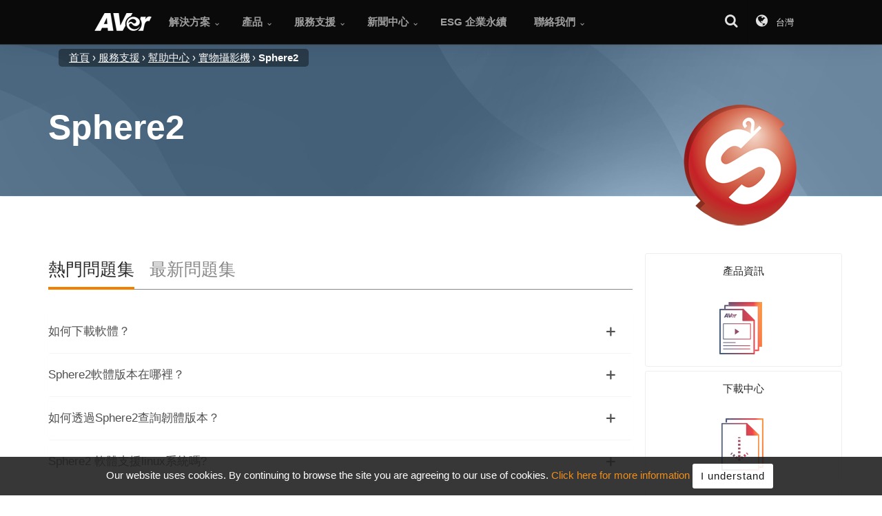

--- FILE ---
content_type: text/html; charset=utf-8
request_url: https://tw.aver.com/helpcenter-faq/visualizers/sphere2
body_size: 10937
content:


<!DOCTYPE html>
<html lang="zh-tw" xmlns="https://www.w3.org/1999/xhtml" xmlns:og="https://opengraphprotocol.org/schema/" xmlns:fb="https://www.facebook.com/2008/fbml">

<head id="ctl00_Head1" itemscope="" itemtype="https://schema.org/WebSite"><meta name="darkreader-lock" /><meta http-equiv="X-UA-Compatible" content="IE=edge,chrome=1" /><meta charset="utf-8" /><meta name="viewport" content="width=device-width,initial-scale=1,maximum-scale=5" /><meta name="description" content="Sphere2 | FAQ | 幫助中心" /><meta name="keywords" /><title>
	Sphere2 - FAQ | 幫助中心 | AVer 台灣 | 圓展科技
</title>
    <link rel="SHORTCUT ICON" href="../../Images/Shared/AV_orange3.ico" />
    <link rel="icon" href="../../Images/Shared/favicon.png" type="image/png"/>
    <link rel="apple-touch-icon" sizes="57x57"   href="../../Images/Shared/icon/touch-icon-57.png"/>
    <link rel="apple-touch-icon" sizes="72x72"   href="../../Images/Shared/icon/touch-icon-72.png"/>
    <link rel="apple-touch-icon" sizes="144x144" href="../../Images/Shared/icon/touch-icon-144.png"/>
    <link rel="apple-touch-icon" sizes="76x76"   href="../../Images/Shared/icon/touch-icon-76.png"/>
    <link rel="apple-touch-icon" sizes="120x120" href="../../Images/Shared/icon/touch-icon-120.png"/>
    <link rel="apple-touch-icon" sizes="152x152" href="../../Images/Shared/icon/touch-icon-152.png"/>
    
    <link rel="stylesheet" type="text/css" href="../../Css/global2024.min.css" media="screen" />
        <style>
        
        .cd-auto-hide-header{
            position: sticky;
            height: 100%;
            margin-bottom: 0;
        }
        .offset{
            height: 0 !important;
        }
        .wsmobileheader{
            position: relative;
        }
        @media screen and (max-width:991px){
            .headerfull{
                height: 0;
            }
            .wsactive .wsmenu{
                z-index: 20000;
            }
            body.wsactive{
                height: 100vh;
            }
        }
    </style>
    <script type="text/javascript" src="../../Js/jquery.min.js"></script>
    <script type="module">
        import { redirectTopBanner } from '/Js/components/redirectByIP.js';
        const pub_WebSiteID = 'TW'
        const location_Lang = 'United States'
        const redirect_URL  = 'https://www.averusa.com'

        if(pub_WebSiteID == "GL") {
            const header = document.querySelector("header")
            const RedirectTopBanner = new redirectTopBanner({
                locationLang: location_Lang,
                redirectURL: redirect_URL
            })
            header.prepend(RedirectTopBanner)
        }
    </script>
    
    <link rel="canonical" href="https://tw.aver.com/helpcenter-faq/visualizers/sphere2" />
    <link rel="stylesheet" type="text/css" href="../../Css/faq-page.min.css" media="screen" />
    <style>
        .res-thumb-row .image {
    position: relative;
    overflow: hidden;
    width: 100%;
}
    .watch {
        display: inline-block;
        height: 52px;
        width: 52px;
        margin: -26px;
        margin-top: 0\9;
        padding: 0;
        text-indent: 53px;
        line-height: 1;
        overflow: hidden;
        background: url(https://www.aver.com/Images/Shared/read-watch-download.png) no-repeat 0 -53px;
        position: absolute;
        top: 50%;
        left: 50%;
    }
    </style>


    <!-- Start of HubSpot Embed Code -->
    
    <!-- End of HubSpot Embed Code -->

    <!-- Google tag (gtag.js) -->
    

    <!-- Google Tag Manager -->
    <script>
        (function (w, d, s, l, i) { w[l] = w[l] || []; w[l].push({ 'gtm.start': new Date().getTime(), event: 'gtm.js' }); var f = d.getElementsByTagName(s)[0], j = d.createElement(s), dl = l != 'dataLayer' ? '&l=' + l : ''; j.async = true; j.src = 'https://www.googletagmanager.com/gtm.js?id=' + i + dl; f.parentNode.insertBefore(j, f); })(window, document, 'script', 'dataLayer', 'GTM-P9MJ4WM');
    </script>
    <!-- FB -->
    




<!-- Facebook Pixel Code -->

<!-- End Facebook Pixel Code -->


<!-- Linkedin Insight Tag -->

<!-- End Linkedin Insight Tag --></head>
<body id="page2" class="full-layout cbp-spmenu-push" data-target=".navbar-fixed-top" data-geo="US" itemscope itemtype="https://schema.org/Organization">
     <!-- Google Tag Manager (noscript) -->
     
        <noscript><iframe src="https://www.googletagmanager.com/ns.html?id=GTM-P9MJ4WM" height="0" width="0" style="display:none;visibility:hidden"></iframe></noscript>
    <!-- End Google Tag Manager (noscript) -->
    <span id="ctl00_lbl_GA_Remarketing" style="position:absolute"></span>
    <form name="aspnetForm" method="post" action="./sphere2" id="aspnetForm">
<div>
<input type="hidden" name="__EVENTTARGET" id="__EVENTTARGET" value="" />
<input type="hidden" name="__EVENTARGUMENT" id="__EVENTARGUMENT" value="" />
<input type="hidden" name="__VIEWSTATE" id="__VIEWSTATE" value="/[base64]" />
</div>

<script type="text/javascript">
//<![CDATA[
var theForm = document.forms['aspnetForm'];
if (!theForm) {
    theForm = document.aspnetForm;
}
function __doPostBack(eventTarget, eventArgument) {
    if (!theForm.onsubmit || (theForm.onsubmit() != false)) {
        theForm.__EVENTTARGET.value = eventTarget;
        theForm.__EVENTARGUMENT.value = eventArgument;
        theForm.submit();
    }
}
//]]>
</script>


<script src="/WebResource.axd?d=MwIvDK1spX0UcTeU5YkRrTW0O0zR8NUo9U-_g6Flq-FqUQG72_Dj6QIW-EF1FzBwVrwaKh8siR6MZXUD-EOGvBvOORtMSy2llZOcFFFIkCE1&amp;t=637109961120000000" type="text/javascript"></script>


<script src="/ScriptResource.axd?d=RMC0d86ZFkR-Prqgu4rT0NIJYGjP2K85pdflf2uVzne2QJFpJmV8D15aheIDYpVFocRw65LxFto-5gnO6wwcPro8cNTsSNqDZWu7BJMViRgy1Zj9i8NRru4GExsTLFaSbvDTD7zs462QZNktiM1OpQ2&amp;t=27117261" type="text/javascript"></script>
<script type="text/javascript">
//<![CDATA[
if (typeof(Sys) === 'undefined') throw new Error('ASP.NET Ajax 用戶端架構無法載入。');
//]]>
</script>

<script src="/ScriptResource.axd?d=qmJ9HIbHl3FRtUu-ZzYCM3JzHmKvuxJS-1L7Q5uIZw5Rip69eNyQaeiX4Bpug4UeJ76rFNIhmQ5MfSpDYR8_pt6kFyE5YTCCpe-t6RXaF6zhNFb4FpRpc1POPWRJqX7QxlCwv3A-54GNyf8RKDXmQA2&amp;t=27117261" type="text/javascript"></script>
<div>

	<input type="hidden" name="__VIEWSTATEGENERATOR" id="__VIEWSTATEGENERATOR" value="C2CC4DB7" />
</div>
        <meta itemprop="logo" content="https://www.aver.com/images/aver_logo.png"/>

        <div class="skip-link" tabindex="-1">
            <a href="#content" >
                跳到主要內容
            </a>
            <a href="#footer" >
                跳到底部導航
            </a>
        </div>

        <header id="main_navbar" class="aver-nav navbar menu-lg navbar-fixed-top cd-auto-hide-header" aria-hidden="false" role="navigation">
            <!-- Mobile Header -->
            <div class="wsmobileheader clearfix">
                <a id="wsnavtoggle" class="wsanimated-arrow"><span></span></a>
                <span class="smllogo">
                    <img src="/Images/Shared/logo-color.png" alt="AVer">
                </span>
                <div class="wssearch clearfix">
                    <i class="wsopensearch icon-search"></i>
                    <i class="wsclosesearch icon-cancel-1"></i>
                    <div class="wssearchform clearfix">
                        <div>
                            <input id="menu-search-input" type="text" name="search" placeholder="搜尋">
                        </div>
                    </div>
                </div>
            </div>
            <!-- Mobile Header -->
            <div class="headerfull">
                <div class="wsmain clearfix">
                    <div class="smllogo">    
                        <a itemprop='url' class='home' href='/default.aspx' title='AVer Information'>
                            <img src='/Images/Shared/aver-logo.png' alt='AVer logo' />
                             
                        </a>
                    </div>                        
                    

<nav class="wsmenu clearfix">
    <ul class="wsmenu-list">
        <li class='type-mega' aria-haspopup='true'><div class='navtext' title='解決方案' tabindex='0'><span>解決方案</span></div><span class="wsmegamenu clearfix"  id="menu_solutions-t">.</span></li><li class='type-tabs' aria-haspopup='true'><div class='navtext' title='產品' tabindex='0'><span>產品</span></div><span class="wstabing clearfix" id="menu_products-t">.</span></li><li class='type-mega' aria-haspopup='true'><div class='navtext' title='服務支援' tabindex='0'><span>服務支援</span></div><span class="wsmegamenu clearfix" id="menu_support-t">.</span></li><li class='type-list' aria-haspopup='true'><div class='navtext' title='新聞中心' tabindex='0'><span>新聞中心</span></div><span class="sub-menu" id="menu_media_room-t">.</span></li><li class='type-btn' aria-haspopup='false'><a href='https://esg.aver.com/' class='navtext' title='ESG 企業永續'><span>ESG 企業永續</span></a></li><li class='type-list' aria-haspopup='true'><div class='navtext' title='聯絡我們' tabindex='0'><span>聯絡我們</span></div><span class="sub-menu" id="menu_contact_us-t">.</span></li>
        <li class="wsfuncicon">
            <button id="btn-search" tabindex="0" aria-labelledby ="searchL">
                <i class="icon-search"></i>
            </button>
            <button id="btn-location" tabindex="0" aria-labelledby ="changeLocationL">
                <i class="icon-globe"></i> 
                <span class="">
                    台灣
                </span>
            </button>
        </li>
    </ul>
</nav>

                </div>
            </div>
            <!--/.nav-collapse --> 
        </header>

        <noscript>Your browser does not support JavaScript!</noscript>

        
    <script type="text/javascript">
//<![CDATA[
Sys.WebForms.PageRequestManager._initialize('ctl00$ContentPlaceHolder1$ScriptManager1', 'aspnetForm', [], [], [], 90, 'ctl00');
//]]>
</script>

    

<div class="offset"></div>

<div class="light-wrapper breadcrumbNav hidden-xs" style="border-bottom-width: 0; position: absolute; z-index: 90; background-color: rgba(0,0,0,0.6); width:100%;">
    <div class="container">
        <div class="row">
            <div class="block col-xs-12 col-sm-12 col-md-12 col-lg-12">
                <nav id='site-map-trace' aria-label='Breadcrumb' class='breadcrumb'><ol itemscope itemtype='http://schema.org/BreadcrumbList'><li itemprop='itemListElement' itemscope itemtype='http://schema.org/ListItem'><a itemscope itemtype='http://schema.org/Thing' itemprop='item' href='https://tw.aver.com/default.aspx' itemid ='https://tw.aver.com/default.aspx' ><span itemprop='name'>首頁</span></a><meta itemprop='position' content='1' /></li><li itemprop='itemListElement' itemscope itemtype='https://schema.org/ListItem'><a itemscope itemtype='http://schema.org/Thing' itemprop='item' href='' itemid ='' ><span itemprop='name'>服務支援</span></a><meta itemprop='position' content='2' /></li><li itemprop='itemListElement' itemscope itemtype='http://schema.org/ListItem'><a itemscope itemtype='http://schema.org/Thing' itemprop='item' href='/HelpCenter/' itemid ='/HelpCenter/' ><span itemprop='name'>幫助中心</span></a><meta itemprop='position' content='3' /></li><li itemprop='itemListElement' itemscope itemtype='http://schema.org/ListItem'><a itemscope itemtype='http://schema.org/Thing' itemprop='item' href='/HelpCenter/visualizers' itemid ='/HelpCenter/visualizers' ><span itemprop='name'>實物攝影機</span></a><meta itemprop='position' content='4' /></li><li itemprop='itemListElement' itemscope itemtype='https://schema.org/ListItem'><span itemprop='name' aria-current='page'>Sphere2</span><meta itemprop='position' content='5' /></li></ol></nav><div></div>
            </div>
        </div>
    </div>
</div>
   
   <section id="topBanner" class="panel content-hub-panel-hero faq-questions">
        <div class="panel-background content-hub-panel-hero-background" style="background-image: url(/images/Shared/kbfaq/banner3.png);"></div>
        <div class="panel-inner container">
            <div class="vertical-center">
                <div class="inner1">
                    <header class="largebg">
                        <div class="white">
                            <h1 id="modelName"></h1>
                        </div>
                        <div class="product-image">
                            <img id="modelImg" src="#" alt="">
                        </div>    
                    </header>
                </div>
            </div>
        </div>
    </section>

    <div id="qaList" class="light-wrapper questions__block" itemscope itemtype="https://schema.org/FAQPage">
        <div class="container inner">
            <div class="row">
                <div class="col-xs-12 col-sm-12 col-md-8 col-lg-9 questions__list">
                    <div>
                    <ul id="QA5" class="header__block nav nav-pills">
                        <li role="presentation" class="active">
                            <a data-toggle="tab" href="#hotQA">
                                <span class="text" data-i18n="[html]faqBlock.text.hot5title"></span>
                                <span class="caret"></span>
                            </a>
                        </li>
                        <li role="presentation">
                            <a data-toggle="tab" href="#latestQA">
                                <span class="text" data-i18n="[html]faqBlock.text.latest5title"></span>
                                <span class="caret"></span>
                            </a>
                        </li>
                    </ul>

                    <div id="QA5List" class="qa-panel-group tab-content">
                        <div role="tabpanel" class="tab-pane fade in active" id="hotQA"></div>
                        <div role="tabpanel" class="tab-pane fade" id="latestQA"></div>
                    </div>
                    </div>
                    <div class="header__block">
                        <h2 data-i18n="[html]faqBlock.text.title"></h2>
                        <p data-i18n="[html]faqBlock.text.subtitle"></p>
                        <div class="search">
                            <input type="search" class="search-box" id="search" placeholder="Search" />
                            <span class="search-button">
                                <span class="search-icon"></span>
                            </span>
                        </div>
                        
                    </div>
                    <div class="spinner">
                        <div class="rect1"></div>
                        <div class="rect2"></div>
                        <div class="rect3"></div>
                        <div class="rect4"></div>
                        <div class="rect5"></div>
                    </div>
                    <div id="QAList" class="qa-panel-group">

                    </div>
                </div>

                <div id="backBtn" class="col-xs-12">
                    <button class="back" data-i18n="[html]faqBlock.text.back" id="backLink"></button>
                </div>

                <div id="sideBar" class="col-xs-12 col-sm-12 col-md-4 col-lg-3 add__block">
                    <div class="row">
                        <div id="knowledgeBase" class="add__item col-xs-6 col-sm-4 col-md-12">
                            <a data-i18n="[title]addBlock.knowledgeBase.label" href="/knowledgeBase" class="more-link" rel="" title="">
                                <div class="overlap">
                                    <div class="desc">
                                        <h5><span data-i18n="[html]addBlock.knowledgeBase.label"></span></h5>
                                    </div>
                                    <img data-original="/images/Shared/kbfaq/icon_technical.png" src="/Images/shared/loading-bubbles.svg" alt="" class="grid-img lazy img-responsive">
                                </div>
                            </a>
                        </div>
                        <div id="productInfomation" class="add__item col-xs-6 col-sm-4 col-md-12">
                            <a data-i18n="[title]addBlock.productInfomation.label" href="" class="more-link" rel="" title="">
                                <div class="overlap">
                                    <div class="desc">
                                        <h5><span data-i18n="[html]addBlock.productInfomation.label"></span></h5>
                                    </div>
                                    <img data-original="/images/Shared/kbfaq/icon_info.png" src="/Images/shared/loading-bubbles.svg" alt="" class="grid-img lazy img-responsive">
                                </div>
                            </a>
                        </div>
                        <div id="downloadCenter" class="add__item col-xs-6 col-sm-4 col-md-12">
                            <a data-i18n="[title]addBlock.downloadCenter.label" href="" class="more-link" rel="" title="">
                                <div class="overlap">
                                    <div class="desc">
                                        <h5><span data-i18n="[html]addBlock.downloadCenter.label"></span></h5>
                                    </div>
                                    <img data-original="/images/Shared/kbfaq/icon_download.png" src="/Images/shared/loading-bubbles.svg" alt="" class="grid-img lazy img-responsive">
                                </div>
                            </a>
                        </div>
                        <div id="productRegistration" class="add__item col-xs-6 col-sm-4 col-md-12">
                            <a data-i18n="[title]addBlock.productRegistration.label" href="/product-registration" class="more-link" rel="" title="">
                                <div class="overlap">
                                    <div class="desc">
                                        <h5><span data-i18n="[html]addBlock.productRegistration.label"></span></h5>
                                    </div>
                                    <img data-original="/images/Shared/kbfaq/icon_register.png" src="/Images/shared/loading-bubbles.svg" alt="" class="grid-img lazy img-responsive">
                                </div>
                            </a>
                        </div>
                        <div id="warrantyRepair" class="add__item col-xs-6 col-sm-4 col-md-12">
                            <a data-i18n="[title]addBlock.warrantyRepair.label" href="https://communication.aver.com/warranty" class="more-link" rel="" title="">
                                <div class="overlap">
                                    <div class="desc">
                                        <h5><span data-i18n="[html]addBlock.warrantyRepair.label"></span></h5>
                                    </div>
                                    <img data-original="/images/Shared/kbfaq/icon_warranty.png" src="/Images/shared/loading-bubbles.svg" alt="" class="grid-img lazy img-responsive"/>
                                </div>
                            </a>
                        </div>
                        <div id="compatibility" class="add__item col-xs-6 col-sm-4 col-md-12">
                            <a data-i18n="[title]addBlock.compatibility.label" href="" class="more-link" rel="" title="">
                                <div class="overlap">
                                    <div class="desc">
                                        <h5><span data-i18n="[html]addBlock.compatibility.label"></span></h5>
                                    </div>
                                    <img data-original="/images/Shared/kbfaq/icon_compatibility.png" src="/Images/shared/loading-bubbles.svg" alt="" class="grid-img lazy img-responsive"/>
                                </div>
                            </a>
                        </div>
                    </div>
                </div>
            </div>
        </div>
    </div>

    <div id="subBanner" class="light-wrapper faq-sub__block">
        <div class="container">
            <div class="row">
                <div class="col-sm-12 bigBanner">
                    <div class="bigBanner-whole__item">
                        <div class="img_placeholder" style="background-image: url(/images/Shared/kbfaq/contactus-bg.png);"></div>
                        <div class="bigBanner__desc">
                            <div class="bigBanner_text">
                                <h3 data-i18n="[html]contactBanner.text.title"></h3>
                                <a data-i18n="[html]contactBanner.text.btnTxt" class="btn banner_btn" href="/technical-support">
                                </a>
                            </div>
                        </div>
                    </div>
                </div>
            </div>
        </div>
    </div>


        <footer id="footer"  class="black-wrapper">
            <div class="container inner">                         
<div class="row">                             
<div class="col-xs-12 col-sm-4 col-md-3 col-lg-3 col">                          
<div class="widget">                                     
<span class=" widget-title">                                         
探索更多</span>                                     
<ul class="list1" style="">                                         
<li><a href="https://tw.aver.com/solution/classroom-technology" target="_self">未來教室解決方案</a></li>                                                                         
<li><a href="https://tw.aver.com/solution/video-conferencing-business-communication" target="_self">視訊會議解決方案</a></li>
<li><a href="https://tw.aver.com/solution/pro-av" target="_self">專業影音解決方案 </a></li>                                        
<li><a href="https://tw.aver.com/case-studies" target="_self">成功案例</a></li>                                    
<li><a href="https://tw.aver.com/averexperts" target="_self">AVer 知識學苑</a></li>
<li><a href="https://tw.aver.com/promote/classroom-technology?p=website" target="_blank">免費規劃未來 / E化教室</a></li>                                              
<li><a href="https://tw.aver.com/productregistration/eula/tw_eula.htm?c=website" id="inline_html_EULA2" data-options="width:800,height:500">圓展視訊會議設備延長保固</a></li>                                         
<li><a href="https://tw.communication.aver.com/aver-videoconferencing-solutions-tw-2016.aspx?p=website" target="_blank">視訊會議設備免費試用申請</a></li>
<li><a hrefx="https://tw.aver.com/promote/camera-technology" href="https://tw.aver.com/contact-us-online" target="_blank">PTZ 攝影機免費諮詢</a></li>                                                                     
</ul>                                 
</div>                             
</div>                             
<div class="col-xs-12 col-sm-4 col-md-3 col-lg-3 col">                           
<div class="widget">                                     
<span class=" widget-title">產品系列</span>                                     
<ul class="list1" style="">                                         
<li><a href="https://tw.presentation.aver.com/lines/visualizers" target="_self">實物攝影機</a></li>                                         
<li><a href="https://tw.presentation.aver.com/lines/tablet-storage-and-charging" target="_self">充電同步車/櫃</a></li>                                                                          
<li><a href="https://tw.communication.aver.com/lines/video-conferencing" target="_self">視訊會議系統</a></li>
<li><a href="https://tw.communication.aver.com/lines/usb-videoconferencing" target="_self">USB 雲端視訊會議協作</a></li>                                                                           
<li><a href="https://tw.presentation.aver.com/lines/pro-av" target="_self">專業 PTZ 攝影機</a></li>                     
</ul>                                 
</div>                             
</div>                             
<div class="col-xs-12 col-sm-4 col-md-3 col-lg-3 col">                          
<div class="widget">                                     
<span class=" widget-title">支援服務</span>                                     
<ul class="list1" style="">                                         
<li><a href="https://tw.aver.com/download-center" target="_self">下載中心</a></li>                                         
<li><a href="https://tw.aver.com/product-registration" target="_self">產品註冊</a></li>                                         
<li><a href="https://tw.communication.aver.com/warranty" target="_self">保固期限查詢</a></li>                                         
<li><a href="https://tw.communication.aver.com/rmastatuscheck" target="_self">維修狀態查詢</a></li>                                         
<li><a href="https://tw.aver.com/technical-support" target="_self">技術支援</a></li>
<li><a href="https://tw.aver.com/helpcenter" target="_self">常見問題</a></li>                                         
<li><a href="https://tw.aver.com/oem-service" target="_self">OEM/ODM</a></li>        
<li><a href="https://tw.aver.com/RoHS">台灣 RoHS 標示</a></li>
</ul>                                 
</div>                             
</div>                             
<div class="col-xs-12 col-sm-4 col-md-3 col-lg-3 col">                  
<div class="widget">                                     
<span class=" widget-title">                                         
<a href="https://tw.aver.com/page/about-aver-information" target="_blank">關於我們</a></span>                                     
<ul class="list1" style="">                                         
<li><a href="https://tw.aver.com/page/overview" target="_self">關於圓展</a></li>                                         
<li><a href="https://esg.aver.com" target="_blank">ESG 企業永續</a></li>                                         
<li><a href="https://tw.aver.com/investor-relations" target="_self">投資人關係</a></li>                                         
<li><a href="https://tw.aver.com/page/join-aver-information" target="_self">人才招募</a></li>                                         
<li><a href="https://tw.aver.com/awards" target="_self">獲獎訊息與產品評測</a></li>                                         
<li><a href="https://tw.aver.com/contact" target="_self">聯絡我們</a></li> 
<li><a href="https://tw.aver.com/page/brand-resources-logo" target="_self">AVer 商標使用規範</a></li>  
                               
</ul>                                 
</div>                             
</div>



                             
           
</div>                     
</div>
      
<div class="sub-footer">                     
<div class="container">                         
<div class="row">                             
<div class=" col-xs-4 col-sm-4 col-md-4 col-lg-4 col">                                 
<div style="margin-top:25px;">                                     
<img src="https://tw.aver.com/Images/Shared/aver-logo.png" data-at2x="https://tw.aver.com/Images/Shared/aver-logo@2x.png" alt="">                                 
</div>                             </div>                             <div class=" col-xs-8 col-sm-8 col-md-8 col-lg-8 col">                                 
                      
</div>                             
<div class=" col-xs-12 col-sm-12 col-md-12 col-lg-12 col">                                 
<hr>                             
</div>                         
</div>                     
</div>                     
<div class="container">                         
<div class="row">                             
<div class=" col-xs-12 col-sm-12 col-md-12 col-lg-12 col">                                 
<div class="copyright">                                     
Copyright © 2025 <span itemprop="name">圓展科技股份有限公司</span>。著作權所有，並保留一切權利                                 
</div>                             
</div>                                               
</div>                     
</div>                     
<div class="container">                         
<div class="row">                             
<div class=" col-xs-12 col-sm-6 col-md-6 col-lg-6 col">                                 
<div>                                     
<a href="https://tw.aver.com/sitemap" target="_self">網站導覽</a> | <a href="https://tw.aver.com/privacy" target="_self">隱私權條款</a>            
</div>                             
</div>                             
<div class=" col-xs-12 col-sm-6 col-md-6 col-lg-6 col">                                 
<div class="right">                                     
<a id="btn-location-footer" href="javascript: return false;" target="_self" class="location" style="margin-right: 10px;">
<i class="icon-globe"></i> <span>台灣/繁體中文</span></a>                                     
                             
</div>                             
</div>                         
</div>                     
</div>                 
</div>
        </footer>

        

<div id="notifications" class="light-wrapper"></div>

<!--Search-->                        
<section id="menu-search" class="menu-fs site-search hide" aria-expanded="false" aria-labelledby="searchL" role="search">
    <div class="light-wrapper">
        <div class="container inner">
            <div class="row">
                <div class="block col-xs-12 col-sm-12 col-md-12 col-lg-8 col-lg-push-2">
                    <div class="site-search__container">
                        <div id="searchL" class="site-search__title">
                            搜尋
                        </div>
                    </div>
                    <iframe id="searchFrame" src="https://tw.aver.com/SearchAll.aspx" scrolling="no"></iframe>
                </div>
            </div>
        </div>
    </div>
    <button id="btn-close-search" tabindex="0" class="btn btn-close">
        <i style="font-size: 22px;line-height: 34px; margin:0;" class="icon-cancel"></i>
    </button>
</section>

<!--Change Location-->                        
<section id="menu-location" class="menu-fs site-location hide" aria-expanded="false" aria-labelledby="changeLocationL">
    <div class="light-wrapper">
        <div class="container inner">
            <div class="row">
                <div class="block col-xs-12 col-sm-12 col-md-12 col-lg-12">
                    <div class="site-location__container">
                        <div id="changeLocationL" class="site-location__title">
                            變更位置
                        </div>
                    </div>
                </div>
                <div
                    class="site-location__fieldset col-xs-8 col-sm-6 col-md-3 col-lg-3 col-xs-push-2 col-sm-push-0">
                    <span class="site-location_fieldset__title">International</span>
                    <ul class="site-location_fielset__list">
                        <li>
                            <span class="site-location_fielset__country">International</span>
                            <span class="site-location_fielset__split">|</span>
                            <a class="site-location_fielset__lang" id="siteGL" data-siteid="GL" lang="en" href="https://www.aver.com/default.aspx">English</a>
                        </li>
                    </ul>
                </div>
                <div
                    class="site-location__fieldset col-xs-8 col-sm-6 col-md-3 col-lg-3 col-xs-push-2 col-sm-push-0">
                    <span class="site-location_fieldset__title">America</span>
                    <ul class="site-location_fielset__list">
                        <li>
                            <span class="site-location_fielset__country">United States / Canada</span>
                            <span class="site-location_fielset__split">|</span>
                            <a class="site-location_fielset__lang" data-siteid="US" lang="en" href="https://www.averusa.com">English</a>
                        </li>
                        <li>
                            <span class="site-location_fielset__country">Latin America</span>
                            <span class="site-location_fielset__split">|</span>
                            <a class="site-location_fielset__lang" data-siteid="SP" lang="es"
                                href="http://www.averlatinamerica.com/es/">español</a>
                        </li>
                        <li>
                            <span class="site-location_fielset__country">Latin America</span>
                            <span class="site-location_fielset__split">|</span>
                            <a class="site-location_fielset__lang" data-siteid="MX" lang="pt"
                                href="http://www.averlatinamerica.com/pt/">português</a>
                        </li>
                    </ul>
                </div>
                <div
                    class="site-location__fieldset col-xs-8 col-sm-6 col-md-3 col-lg-3 col-xs-push-2 col-sm-push-0">
                    <span class="site-location_fieldset__title">EMEA</span>
                    <ul class="site-location_fielset__list">
                        <li>
                            <span class="site-location_fielset__country">France</span>
                            <span class="site-location_fielset__split">|</span>
                            <a class="site-location_fielset__lang" data-siteid="FR" lang="fr"
                                href="https://fr.avereurope.com/default.aspx">français</a>
                        </li>
                        <li>
                            <span class="site-location_fielset__country">Germany</span>
                            <span class="site-location_fielset__split">|</span>
                            <a class="site-location_fielset__lang" data-siteid="DE" lang="de"
                                href="https://de.avereurope.com/default.aspx">Deutsch</a>
                        </li>
                        <li>
                            <span class="site-location_fielset__country">Italy</span>
                            <span class="site-location_fielset__split">|</span>
                            <a class="site-location_fielset__lang" data-siteid="IT" lang="it"
                                href="https://it.avereurope.com/default.aspx">italiano</a>
                        </li>
                        <li>
                            <span class="site-location_fielset__country">Russia</span>
                            <span class="site-location_fielset__split">|</span>
                            <a class="site-location_fielset__lang" data-siteid="RU" lang="ru"
                                href="https://ru.aver.com/default.aspx">русский</a>
                        </li>
                        <li>
                            <span class="site-location_fielset__country">Spain</span>
                            <span class="site-location_fielset__split">|</span>
                            <a class="site-location_fielset__lang" data-siteid="ES" lang="es"
                                href="https://es.avereurope.com/default.aspx">español</a>
                        </li>
                        <li>
                            <span class="site-location_fielset__country">United Kingdom</span>
                            <span class="site-location_fielset__split">|</span>
                            <a class="site-location_fielset__lang" data-siteid="UK" lang="en"
                                href="https://www.avereurope.com/default.aspx">English</a>
                        </li>
                        <li>
                            <span class="site-location_fielset__country">NORDICS</span>
                            <span class="site-location_fielset__split">|</span>
                            <a class="site-location_fielset__lang" data-siteid="UK" lang="en"
                                href="https://www.avereurope.com/default.aspx">English</a>
                        </li>
                    </ul>
                </div>
                <div
                    class="site-location__fieldset col-xs-8 col-sm-6 col-md-3 col-lg-3 col-xs-push-2 col-sm-push-0">
                    <span class="site-location_fieldset__title">APAC</span>
                    <ul class="site-location_fielset__list">
                        <li>
                            <span class="site-location_fielset__country">Australia</span>
                            <span class="site-location_fielset__split">|</span>
                            <a class="site-location_fielset__lang" data-siteid="AU" lang="en"
                                href="https://www.aver.com/default.aspx">English</a>
                        </li>
                        <li>
                            <span class="site-location_fielset__country">中国</span>
                            <span class="site-location_fielset__split">|</span>
                            <a class="site-location_fielset__lang" data-siteid="CN" lang="zh-HANS-CN"
                                href="https://cn.aver.com/default.aspx">简体中文</a>
                        </li>
                        <li>
                            <span class="site-location_fielset__country">日本</span>
                            <span class="site-location_fielset__split">|</span>
                            <a class="site-location_fielset__lang" data-siteid="JP" lang="ja"
                                href="https://jp.aver.com/default.aspx">日本語</a>
                        </li>
                        <li>
                            <span class="site-location_fielset__country">대한민국</span>
                            <span class="site-location_fielset__split">|</span>
                            <a class="site-location_fielset__lang" data-siteid="KR" lang="kr"
                                href="https://kr.aver.com/default.aspx">한국어</a>
                        </li>
                        <li>
                            <span class="site-location_fielset__country">台灣</span>
                            <span class="site-location_fielset__split">|</span>
                            <a class="site-location_fielset__lang" data-siteid="TW" lang="zh-HANT-TW"
                                href="https://tw.aver.com/default.aspx">繁體中文</a>
                        </li>
                        <li>
                            <span class="site-location_fielset__country">Việt Nam</span>
                            <span class="site-location_fielset__split">|</span>
                            <a class="site-location_fielset__lang" data-siteid="VN" lang="vi"
                                href="https://vn.aver.com/default.aspx">tiếng việt</a>
                        </li>
                    </ul>
                </div>
            </div>
        </div>
    </div>
    <button id="btn-close-location" tabindex="0" class="btn btn-close">
        <i style="font-size: 22px;line-height: 34px; margin:0;" class="icon-cancel"></i>
    </button>
</section>

<div class="modal fade change-location-modal" id="changeLocationModal" tabindex="-1" role="dialog" aria-labelledby="myModalLabel" aria-hidden="true">
    <div class="modal-dialog">
        <div class="modal-content">
            <div class="modal-header">
                <button type="button" class="close" data-dismiss="modal" aria-hidden="true">&times;</button>
                <h4 class="modal-title" id="myModalLabel">Remember my choice for next time?</h4>
            </div>
            <div class="modal-body">
                <button id="btn_No" type="button" class="btn-outline-primary" data-dismiss="modal">No</button>
                <button id="btn_Yes" type="button" class="btn-primary">Yes</button>
            </div>
            <div class="modal-footer"></div>
        </div>
    </div>
</div>


    </form>
    
    
    <script
        id="cookieScript"
        data-lang-en="{
            'text': 'Our website uses cookies. By continuing to browse the site you are agreeing to our use of cookies.',
            'more_text': 'Click here for more information',
            'more_link': 'https://www.aver.com/privacy',
            'accept_text': 'I understand'
        }"
        data-lang-ja="{
            'text': 'Our website uses cookies. By continuing to browse the site you are agreeing to our use of cookies.',
            'more_text': 'Click here for more information',
            'more_link': 'https://www.aver.com/privacy',
            'accept_text': 'I understand'
        }"
        data-lang-zh-tw="{
            'text': 'Our website uses cookies. By continuing to browse the site you are agreeing to our use of cookies.',
            'more_text': 'Click here for more information',
            'more_link': 'https://www.aver.com/privacy',
            'accept_text': 'I understand'
        }"
        data-lang-zh-cn="{
            'text': 'Our website uses cookies. By continuing to browse the site you are agreeing to our use of cookies.',
            'more_text': 'Click here for more information',
            'more_link': 'https://www.aver.com/privacy',
            'accept_text': 'I understand'
        }"
        data-lang-kr="{
            'text': 'Our website uses cookies. By continuing to browse the site you are agreeing to our use of cookies.',
            'more_text': 'Click here for more information',
            'more_link': 'https://www.aver.com/privacy',
            'accept_text': 'I understand'
        }"
        data-lang-vi="{
            'text': 'Our website uses cookies. By continuing to browse the site you are agreeing to our use of cookies.',
            'more_text': 'Click here for more information',
            'more_link': 'https://www.aver.com/privacy',
            'accept_text': 'I understand'
        }"
        data-lang-ru="{
            'text': 'Our website uses cookies. By continuing to browse the site you are agreeing to our use of cookies.',
            'more_text': 'Click here for more information',
            'more_link': 'https://www.aver.com/privacy',
            'accept_text': 'I understand'
        }"
        data-expire="365"
        data-domain=".aver.com"
        data-path="/"
        data-class="customCookieWarning"
        data-style="#cookieScriptBox a { color: #f08300; } #cookieScriptBox .btn-success, #cookieScriptBox .btn-warning {padding: 6px 12px; margin-bottom: 0; color: #000 !important; background: #fff;}"
        type="text/javascript"
        src="../../Js/Vendors/cookie-warn/cookie-warn.js">
    </script>
    <script type="text/javascript" src="../../Js/main.min.js"></script>
    
    <script type="text/javascript" src="../../Js/Vendors/i18n/i18next.min.js" ></script>
    <script type="text/javascript" src="../../Js/Vendors/i18n/jquery-i18next.min.js" ></script>
    <script type="text/javascript" src="../../Js/Vendors/i18n/i18nextXHRBackend.min.js" ></script>
    <script type="text/javascript" src="../../Js/Vendors/jquery.lazyload.js" ></script>
    <script type="text/javascript" src="../../Js/Vendors/jquery.cookie.js" ></script>
    <script type="text/javascript" src="../../Js/Vendors/jquery.starz.js" ></script>
    <script type="text/javascript">
        var PName = 'visualizers';
        var PageName = 'sphere2';

        $(document).ready(function () {
            setTimeout(function () {
                $(".fae-video").iLightBox({ skin: "light" });
            }, 2000);
        });
    </script>
    <script type="text/javascript" src="../../Js/faq-page.min.js?202410231104" ></script>

</body>
</html>


--- FILE ---
content_type: text/html; charset=utf-8
request_url: https://tw.aver.com/SearchAll.aspx
body_size: 1149
content:

<!DOCTYPE html>
<html xmlns="http://www.w3.org/1999/xhtml">
<head id="Head1"><title>

</title>
    <link rel="stylesheet" type="text/css" href="Css/global2024.min.css" media="screen" />
    <link rel="stylesheet" href="https://maxcdn.bootstrapcdn.com/bootstrap/3.4.1/css/bootstrap.min.css" />
    <link rel="stylesheet" type="text/css" href="Fonts/custom/_windows.min.css" media="screen" />
    <link rel="stylesheet" type="text/css" href="Css/search2022.min.css" media="screen" />
    
    <script type="text/javascript" src="https://code.jquery.com/jquery-3.2.1.min.js"></script>
    
    <script type="text/javascript" src="Js/Vendors/jquery-ui-autocomplete.min.js" ></script>
    <script src="https://maxcdn.bootstrapcdn.com/bootstrap/3.4.1/js/bootstrap.min.js"></script>
    <script type="text/javascript" src="Js/Vendors/jquery.lazyload.js" ></script>
    <script type="text/javascript" src="Js/search2022.js" ></script>

    <script>
        //search
        var TxtTitle = '站內搜尋  ';
        //All Result
        var TxtTab1 = '搜尋結果  ';
        //Product
        var txtTab2 = '產品  ';
        //FAQ
        var txtTab3 = 'FAQ';
        //Results
        var txtLabel1 = '項結果  ';
        //Info
        var txtLabel2 = '產品資訊  ';
        //Download Center
        var txtLabel3 = '下載中心  ';
        //FAQ
        var txtLabel4 = 'FAQ';
    </script>
</head>
<body>
    <form name="aspnetForm2" method="post" action="./SearchAll.aspx" id="aspnetForm2">
<div>
<input type="hidden" name="__VIEWSTATE" id="__VIEWSTATE" value="/wEPDwUJLTg1OTE0MjM3ZGRtkMho160MEXpUDlJgGDqcZ6Bo2sY2N1WohJ636UR41g==" />
</div>

<div>

	<input type="hidden" name="__VIEWSTATEGENERATOR" id="__VIEWSTATEGENERATOR" value="602847CC" />
</div>
        <div class="input-group1">                    
            <!-- This is the input searc box -->
            <div id="Search-Bar" class="search-block">
                <div class="search-content">

                    <div id="search-input-box" class="search-input">
                        <input id="search-input" type="text" role="combobox" placeholder="搜尋"  aria-controls="listbox-container" aria-owns="listbox-container" aria-expanded="false" aria-autocomplete="list" autocomplete="off" />
                        <a id="close-btn" href="#" class="af-sp-btn btn-search-cancel"></a>
                    </div>

                    <div id="search-result" class="search-result">
                        <dl class="result-group">
                            <dt></dt>
                            <dd></dd>
                            <dd id="empty-message"></dd>
                        </dl>
                    </div> 
                </div>
            </div>
        </div>
        <div id="divResult">
            <div class="spinner spinner1">
                <div class="rect1"></div>
                <div class="rect2"></div>
                <div class="rect3"></div>
                <div class="rect4"></div>
                <div class="rect5"></div>
            </div> 
            <ul class="nav nav-pills">
            </ul>
            <div class="tab-content">
            </div>    
        </div>  
    </form>
</body>
</html>

--- FILE ---
content_type: text/css
request_url: https://tw.aver.com/Css/faq-page.min.css
body_size: 7001
content:
@charset "UTF-8";.breadcrumbNav{max-width:1920px;margin:auto;background-color:transparent!important}nav.breadcrumb{padding-left:1em;margin:0;background-color:transparent!important;height:38px;display:flex;flex-wrap:wrap;justify-content:right;align-items:center}nav.breadcrumb [aria-current=page]{color:#fff;font-weight:700;text-decoration:none}nav.breadcrumb ol{margin:0;list-style:none;background-color:rgba(0,0,0,.4);padding:1px 15px;border-radius:5px}nav.breadcrumb li{display:inline;color:#fff}nav.breadcrumb li+li::before{display:inline-block;margin:0 .25em;height:.8em;content:'›'}nav.breadcrumb li a span{color:#fff;text-decoration:underline}nav.breadcrumb li a:focus span,nav.breadcrumb li a:hover span{color:#ffe68c}nav.promotion>span{position:absolute;right:0;top:0}nav.promotion a{color:#fff;line-height:38px}nav.promotion a.btn{padding:0 15px;line-height:30px;margin:3px;background:#222}nav.promotion a.btn:hover{color:#fff;background:#333}nav.promotion a:hover{color:#ffe68c;text-decoration:none}.content-hub-panel-hero{color:#fff;background-color:rgba(0,0,0,0);height:400px;padding:0;border:none;margin-bottom:0;z-index:10;border:none;position:relative;background-position:center center;background-repeat:no-repeat;background-size:cover}.content-hub-panel-hero .panel-background.content-hub-panel-hero-background{position:absolute;top:0;left:0;width:100%;height:100%;background-position:center center;background-repeat:no-repeat;z-index:-1;background-size:cover}.content-hub-panel-hero>.panel-inner{height:100%;margin-right:auto;margin-left:auto;position:relative;margin:0 auto;overflow:hidden}.content-hub-panel-hero>.panel-inner .vertical-center{height:100%;width:100%;display:table;margin-top:0}.content-hub-panel-hero>.panel-inner .vertical-center>.inner1{display:table-cell;vertical-align:middle}.content-hub-panel-hero header{margin:0 auto}.content-hub-panel-hero header h1{color:#282828;font-size:50px;word-spacing:-1px;font-weight:500;font-family:"Gotham A","Gotham B",Montserrat,"Helvetica Neue",Helvetica,Arial,sans-serif;margin:0;text-align:left;line-height:1.232323}.content-hub-panel-hero header h4{text-transform:none;text-align:left;font-weight:300;margin-bottom:0;font-size:24px;line-height:34px;color:#444}.content-hub-panel-hero header .white h1,.content-hub-panel-hero header .white h4{color:#282828}.content-hub-panel-hero header .white small{color:#505050}.content-hub-panel-hero header .black h1,.content-hub-panel-hero header .black h4{color:#fff}.content-hub-panel-hero header .black small{color:#eee}.content-hub-panel-hero header .header-rule{position:relative;width:76px;height:0;line-height:0;padding:0;font-size:0;border-top:4px solid #fff;margin:30px auto}.largebg .black,.largebg .transB,.largebg .transW,.largebg .white{font-size:50px;line-height:1.6363;font-weight:300;text-decoration:none;padding:15px 30px;border-width:0;border-color:#fff;border-style:none;display:inline-block}.largebg .black h1,.largebg .transB h1,.largebg .transW h1,.largebg .white h1{font-size:50px;line-height:50px;font-weight:700;text-decoration:none}.largebg .black h1 small,.largebg .transB h1 small,.largebg .transW h1 small,.largebg .white h1 small{font-size:24px;letter-spacing:normal;display:block;margin-top:10px}.largebg .black p,.largebg .transB p,.largebg .transW p,.largebg .white p{font-size:20px;margin-top:10px;margin-bottom:0;line-height:1.3}.largebg .white{color:#282828;background-color:rgba(255,255,255,.35)}.largebg .black{color:#fff;background-color:rgba(0,0,0,.35)}.largebg .transW{color:#fff;background-color:transparent}.largebg .transB{color:#282828;background-color:transparent}.custom__block2 .container,.faq-sub__block .container{width:100%;max-width:1990px;padding-top:0}.bigBanner{padding:0}.bigBanner .bigBanner-three__item,.bigBanner .bigBanner-whole__item,.bigBanner .bigBanner__item{position:relative}.bigBanner .bigBanner-three__item .img_placeholder,.bigBanner .bigBanner-whole__item .img_placeholder,.bigBanner .bigBanner__item .img_placeholder{overflow:hidden;background:#fff;position:relative;background-size:cover;padding:43.738% 0 0 0}@media screen and (max-width:1199px){.bigBanner .bigBanner-three__item .img_placeholder,.bigBanner .bigBanner-whole__item .img_placeholder,.bigBanner .bigBanner__item .img_placeholder{padding:63.738% 0 0 0}}@media screen and (max-width:767px){.bigBanner .bigBanner-three__item .img_placeholder,.bigBanner .bigBanner-whole__item .img_placeholder,.bigBanner .bigBanner__item .img_placeholder{padding:73.738% 0 0 0}}.bigBanner .bigBanner-three__item .bigBanner__desc,.bigBanner .bigBanner-whole__item .bigBanner__desc,.bigBanner .bigBanner__item .bigBanner__desc{padding:20px;align-items:center;justify-content:center;text-align:left;position:absolute;top:0;left:0;right:0;bottom:0;display:flex;align-items:center;padding:15px}.bigBanner .bigBanner-three__item .bigBanner__desc:before,.bigBanner .bigBanner-whole__item .bigBanner__desc:before,.bigBanner .bigBanner__item .bigBanner__desc:before{content:" ";display:block;position:absolute;left:0;top:0;width:100%;height:100%;background:rgba(0,0,0,.6);-webkit-backface-visibility:hidden;-moz-backface-visibility:hidden;-ms-backface-visibility:hidden;backface-visibility:hidden;-webkit-perspective:1000;-moz-perspective:1000;-ms-perspective:1000;perspective:1000;-webkit-transform:translate3d(0,0,0);-ms-transform:translate3d(0,0,0);-o-transform:translate3d(0,0,0);transform:translate3d(0,0,0);-webkit-transition:background .3s ease-in-out;-moz-transition:background .3s ease-in-out;transition:background .3s ease-in-out}.bigBanner .bigBanner-three__item .bigBanner__desc:hover:before,.bigBanner .bigBanner-whole__item .bigBanner__desc:hover:before,.bigBanner .bigBanner__item .bigBanner__desc:hover:before{background:rgba(0,0,0,.5)}.bigBanner .bigBanner-three__item .bigBanner__desc .bigBanner_text,.bigBanner .bigBanner-whole__item .bigBanner__desc .bigBanner_text,.bigBanner .bigBanner__item .bigBanner__desc .bigBanner_text{-webkit-backface-visibility:hidden;-moz-backface-visibility:hidden;-ms-backface-visibility:hidden;backface-visibility:hidden;-webkit-perspective:1000;-moz-perspective:1000;-ms-perspective:1000;perspective:1000;-webkit-transform:translate3d(0,0,0);-ms-transform:translate3d(0,0,0);-o-transform:translate3d(0,0,0);transform:translate3d(0,0,0);-webkit-transition:background .4s ease-in-out;-moz-transition:background .4s ease-in-out;transition:background .4s ease-in-out}@media screen and (max-width:767px){.bigBanner .bigBanner-three__item .bigBanner__desc .bigBanner_text,.bigBanner .bigBanner-whole__item .bigBanner__desc .bigBanner_text,.bigBanner .bigBanner__item .bigBanner__desc .bigBanner_text{text-align:center}}.bigBanner .bigBanner-three__item .bigBanner__desc .bigBanner_text h3,.bigBanner .bigBanner-whole__item .bigBanner__desc .bigBanner_text h3,.bigBanner .bigBanner__item .bigBanner__desc .bigBanner_text h3{font-size:2em;line-height:1.3em;font-weight:400;text-transform:none;letter-spacing:0;color:#fff;margin-bottom:0}.bigBanner .bigBanner-three__item .bigBanner__desc .bigBanner_text p,.bigBanner .bigBanner-whole__item .bigBanner__desc .bigBanner_text p,.bigBanner .bigBanner__item .bigBanner__desc .bigBanner_text p{color:#fff;margin-top:12px}.bigBanner .bigBanner-three__item .bigBanner__desc .bigBanner_text a.banner_btn,.bigBanner .bigBanner-whole__item .bigBanner__desc .bigBanner_text a.banner_btn,.bigBanner .bigBanner__item .bigBanner__desc .bigBanner_text a.banner_btn{margin:20px 0 0 0;padding:8px 34px;text-shadow:none;color:#1a1a1a!important;background:#fff;border-color:#fff;float:left}@media screen and (max-width:767px){.bigBanner .bigBanner-three__item .bigBanner__desc .bigBanner_text a.banner_btn,.bigBanner .bigBanner-whole__item .bigBanner__desc .bigBanner_text a.banner_btn,.bigBanner .bigBanner__item .bigBanner__desc .bigBanner_text a.banner_btn{float:initial}}.bigBanner .bigBanner-whole__item .img_placeholder{overflow:hidden;background:#fff;position:relative;background-size:cover;padding:22% 0 0 0}@media screen and (max-width:1199px){.bigBanner .bigBanner-whole__item .img_placeholder{padding:32% 0 0 0}}@media screen and (max-width:767px){.bigBanner .bigBanner-whole__item .img_placeholder{padding:36% 0 0 0}}.bigBanner .bigBanner-whole__item .bigBanner__desc{justify-content:flex-start;padding:15px 15px 15px 25%}@media screen and (max-width:1199px){.bigBanner .bigBanner-whole__item .bigBanner__desc{padding:15px 15px 15px 20%}}@media screen and (max-width:767px){.bigBanner .bigBanner-whole__item .bigBanner__desc{justify-content:center;padding:15px}}.bigBanner .bigBanner-three__item .img_placeholder{overflow:hidden;background:#fff;position:relative;background-size:cover;padding:66% 0 0 0}@media screen and (max-width:1199px){.bigBanner .bigBanner-three__item .img_placeholder{padding:96% 0 0 0}}@media screen and (max-width:767px){.bigBanner .bigBanner-three__item .img_placeholder{padding:96% 0 0 0}}.bigBanner .bigBanner-three__item .bigBanner__desc.d1:before{background:rgba(1,136,255,.6)}.bigBanner .bigBanner-three__item .bigBanner__desc.d1:hover:before{background:rgba(1,136,255,.5)}.bigBanner .bigBanner-three__item .bigBanner__desc.d2:before{background:rgba(0,53,255,.6)}.bigBanner .bigBanner-three__item .bigBanner__desc.d2:hover:before{background:rgba(0,53,255,.5)}.bigBanner .bigBanner-three__item .bigBanner__desc.d3:before{background:rgba(65,0,255,.6)}.bigBanner .bigBanner-three__item .bigBanner__desc.d3:hover:before{background:rgba(65,0,255,.5)}.faq-sub__block .bigBanner .bigBanner-whole__item .img_placeholder{padding:15% 0 0 0}@media screen and (max-width:1199px){.faq-sub__block .bigBanner .bigBanner-whole__item .img_placeholder{padding:24% 0 0 0}}@media screen and (max-width:767px){.faq-sub__block .bigBanner .bigBanner-whole__item .img_placeholder{padding:40% 0}}.faq-sub__block .bigBanner .bigBanner-whole__item .bigBanner__desc{justify-content:center}.faq-sub__block .bigBanner .bigBanner-whole__item .bigBanner__desc:before{background:rgba(0,0,0,.1)}.faq-sub__block .bigBanner .bigBanner-whole__item .bigBanner__desc:hover:before{background:rgba(0,0,0,0)}.faq-sub__block .bigBanner .bigBanner-whole__item .bigBanner__desc .bigBanner_text h3{line-height:43px;font-size:22px;margin-top:0;margin-right:20px;float:left}.faq-sub__block .bigBanner .bigBanner-whole__item .bigBanner__desc .bigBanner_text a{margin:0;float:right;border-radius:20px;padding:12px 34px}@media screen and (max-width:767px){.faq-sub__block .bigBanner .bigBanner-whole__item .bigBanner__desc .bigBanner_text{text-align:center}.faq-sub__block .bigBanner .bigBanner-whole__item .bigBanner__desc .bigBanner_text h3{margin-right:0;margin-bottom:20px;font-size:1.5em;float:none}.faq-sub__block .bigBanner .bigBanner-whole__item .bigBanner__desc .bigBanner_text a{float:none}}.content-hub-panel-hero.faq>.panel-inner .vertical-center .inner1{text-align:center}.content-hub-panel-hero.faq>.panel-inner .vertical-center .inner1 .largebg .white{background-color:transparent}.content-hub-panel-hero.faq>.panel-inner .vertical-center .inner1 .largebg .white h1{color:#fff;margin-bottom:30px}.content-hub-panel-hero.faq>.panel-inner .vertical-center .inner1 .largebg .white p{color:#fff;margin-bottom:20px}@media (max-width:767px){.content-hub-panel-hero.faq>.panel-inner .vertical-center .inner1 .largebg .white{padding-bottom:66px}.content-hub-panel-hero.faq>.panel-inner .vertical-center .inner1 .largebg .white h1{padding:0 10%}}@media (max-width:480px){.content-hub-panel-hero.faq>.panel-inner .vertical-center .inner1 .largebg .white{padding-bottom:66px}.content-hub-panel-hero.faq>.panel-inner .vertical-center .inner1 .largebg .white h1{font-size:40px;line-height:1.2;font-weight:700;text-align:center;margin-bottom:0}}.content-hub-panel-hero.dc-banner,.content-hub-panel-hero.faq-questions,.content-hub-panel-hero.kb{height:220px}.content-hub-panel-hero.dc-banner>.panel-inner,.content-hub-panel-hero.faq-questions>.panel-inner,.content-hub-panel-hero.kb>.panel-inner{overflow:unset}.content-hub-panel-hero.dc-banner>.panel-inner .vertical-center .inner1,.content-hub-panel-hero.faq-questions>.panel-inner .vertical-center .inner1,.content-hub-panel-hero.kb>.panel-inner .vertical-center .inner1{text-align:left}@media (max-width:767px){.content-hub-panel-hero.dc-banner>.panel-inner .vertical-center .inner1,.content-hub-panel-hero.faq-questions>.panel-inner .vertical-center .inner1,.content-hub-panel-hero.kb>.panel-inner .vertical-center .inner1{text-align:center}}.content-hub-panel-hero.dc-banner>.panel-inner .vertical-center .inner1 .largebg .white,.content-hub-panel-hero.faq-questions>.panel-inner .vertical-center .inner1 .largebg .white,.content-hub-panel-hero.kb>.panel-inner .vertical-center .inner1 .largebg .white{background-color:transparent;padding-left:0}.content-hub-panel-hero.dc-banner>.panel-inner .vertical-center .inner1 .largebg .white h1,.content-hub-panel-hero.faq-questions>.panel-inner .vertical-center .inner1 .largebg .white h1,.content-hub-panel-hero.kb>.panel-inner .vertical-center .inner1 .largebg .white h1{color:#fff;margin-bottom:0;margin-top:0;font-weight:700}.content-hub-panel-hero.dc-banner>.panel-inner .vertical-center .inner1 .largebg .product-image,.content-hub-panel-hero.faq-questions>.panel-inner .vertical-center .inner1 .largebg .product-image,.content-hub-panel-hero.kb>.panel-inner .vertical-center .inner1 .largebg .product-image{position:absolute;right:-28px;top:30%}@media (max-width:767px){.content-hub-panel-hero.dc-banner>.panel-inner .vertical-center .inner1 .largebg .product-image,.content-hub-panel-hero.faq-questions>.panel-inner .vertical-center .inner1 .largebg .product-image,.content-hub-panel-hero.kb>.panel-inner .vertical-center .inner1 .largebg .product-image{display:none}}.content-hub-panel-hero.kb>.panel-inner .vertical-center .inner1 .largebg .white h1{font-weight:400}@media (max-width:690px){.content-hub-panel-hero.faq-questions>.panel-inner .vertical-center .inner1{vertical-align:top}}.content-hub-panel-hero.kb>.panel-inner .vertical-center .inner1{text-align:center}.questions__block .inner{padding-top:80px}.questions__list .header__block{position:relative}.questions__list .header__block.nav-pills li{display:inline;margin-right:20px}.questions__list .header__block.nav-pills li a{margin-bottom:0;line-height:32px;font-size:25px;font-weight:400;color:#888;display:inline-block;background-color:transparent;position:relative;padding:10px 0;border-bottom:3px solid #fff;border-radius:initial}.questions__list .header__block.nav-pills li a:first-child{padding-left:0}.questions__list .header__block.nav-pills li a .caret{display:none}.questions__list .header__block.nav-pills li.active a{color:#282828;margin-bottom:-1px;border-bottom:4px solid #ef8000}.questions__list .header__block.nav-pills li.active a .caret{display:none}.questions__list .qa-panel-group{margin-top:30px}.questions__list .qa-panel-group .panel+.panel{margin-top:1px}.questions__list .qa-panel-group .panel-info{border:none}.questions__list .qa-panel-group .panel-heading{cursor:pointer;padding:20px 15px 20px 0;color:#505050;background-color:#bce8f1;border-color:#fff;-webkit-transition:all .4s ease-in-out;-moz-transition:all .4s ease-in-out;-o-transition:all .4s ease-in-out;transition:all .4s ease-in-out}.questions__list .qa-panel-group .panel-heading:hover{background-color:#9ad1dc}.questions__list .qa-panel-group .panel-heading:hover .panel-title{padding-left:23px}.questions__list .qa-panel-group .panel-heading .panel-title{line-height:22px;padding-right:33px;padding-left:23px;position:relative;-webkit-transition:all .4s ease-in-out;-moz-transition:all .4s ease-in-out;-o-transition:all .4s ease-in-out;transition:all .4s ease-in-out;font-weight:400}.questions__list .qa-panel-group .panel-heading .accordion-toggle-l1:after{font-family:windows;content:"\e83F";color:inherit;font-size:22px;position:absolute;right:10px;top:50%;margin-top:-11px;transition:transform 1s;transform:rotate(225deg)}.questions__list .qa-panel-group .panel-heading .accordion-toggle:after{font-family:windows;content:"\e80F";color:inherit;font-size:22px;position:absolute;right:10px;top:50%;margin-top:-11px}.questions__list .qa-panel-group .panel-heading.collapsed{background-color:#fff}.questions__list .qa-panel-group .panel-heading.collapsed .panel-title{padding-left:0}.questions__list .qa-panel-group .panel-heading.collapsed .accordion-toggle:after{content:"\e83F"}.questions__list .qa-panel-group .panel-heading.collapsed .accordion-toggle-l1:after{transform:rotate(0)}.questions__list .qa-panel-group .panel-heading.collapsed:hover{background-color:#eee}.questions__list .qa-panel-group .panel-heading.collapsed:hover .panel-title{padding-left:23px}.questions__list .qa-panel-group .panel-collapse .panel-group{margin-bottom:0}.questions__list .qa-panel-group .panel-collapse .panel-group .panel:last-child{box-shadow:none}.panel-collapse .arrow-down{width:0;height:0;border-left:10px solid transparent;border-right:10px solid transparent;border-top:13px solid #bce8f1;position:absolute;margin-left:20px}.panel-collapse .answer__content{background-color:#f8f8f8;padding:20px 0 0 0}.panel-collapse .answer__content h3{padding:0 40px}.panel-collapse .answer__content div.content{padding:10px 40px 20px 40px;margin:0;line-height:2.2}@media (max-width:767px){.panel-collapse .answer__content div.content{padding:10px 10px 20px 10px}}.panel-collapse .answer__content div.content p{margin-bottom:8px;line-height:2.2}.panel-collapse .answer__content div.content ol,.panel-collapse .answer__content div.content ul{padding:0 0 0 18px;line-height:2}.panel-collapse .answer__content div.content ol li,.panel-collapse .answer__content div.content ul li{margin-bottom:8px}.panel-collapse .answer__content div.content .command{background-color:#000;color:#fff;font-weight:700;padding:10px 20px}.panel-collapse .answer__content div.content img{margin:10px 0;max-width:100%}.panel-collapse .answer__content div.content dl dt{margin-bottom:12px;line-height:2.2}.panel-collapse .answer__content div.content dl dd{margin-bottom:20px;line-height:2.2}.panel-collapse .answer__content div.content dl dd ol,.panel-collapse .answer__content div.content dl dd ul{margin-top:10px;line-height:2}.panel-collapse .answer__content hr{margin:0}.panel-collapse .answer__content .need__help{background-color:#f0f0f0;padding:10px;text-align:center;position:relative}.panel-collapse .answer__content .need__help p{display:inline-block;vertical-align:text-bottom;margin:0 20px 0 0}.panel-collapse .answer__content .need__help .overlay{display:none;position:absolute;width:100%;height:100%;background-color:#fff;color:#1070eb;top:0;left:0;padding:10px;opacity:1;z-index:11;line-height:30px;-webkit-transition:all 1s ease-in-out;-moz-transition:all 1s ease-in-out;-o-transition:all 1s ease-in-out;transition:all 1s ease-in-out}.panel-group.searched .panel-cate,.panel-group.searched .panel-info{display:none}.panel-group.searched .panel-cate.active,.panel-group.searched .panel-info.active{display:inherit}.add__block .add__item{height:auto;margin:0;padding:3px;color:#262524}.add__block .add__item a.more-link .overlap{padding-top:10px;padding-bottom:6px;border:1px solid #eee;border-radius:3px;-webkit-transition:all .4s ease-in-out;-moz-transition:all .4s ease-in-out;-o-transition:all .4s ease-in-out;transition:all .4s ease-in-out}.add__block .add__item a.more-link .overlap .desc{color:#505050;padding:0 10px;height:50px;overflow:hidden;display:table;vertical-align:middle;text-align:center;width:100%;border-collapse:separate;border-spacing:26px 0}.add__block .add__item a.more-link .overlap .desc h5{margin:0;line-height:30px;font-weight:400;color:#282828}.add__block .add__item a.more-link .overlap img{display:block;margin:0 auto;max-width:100%}.add__block .add__item a.more-link:hover .overlap{background-color:#eee}.header__block{border-bottom:#888 solid 1px}.header__block h2{margin-bottom:10px;line-height:42px;font-size:25px;font-weight:400;color:#505050}.header__block p{font-size:18px;margin-bottom:10px}.header__block button.expand{display:inline-block;letter-spacing:1px;color:#505050!important;background:#fff;margin:0;padding:8px;text-shadow:none;border:1px solid #eee;border-radius:3px;position:absolute;top:0;right:0;-webkit-transition:all .2s ease-in;-o-transition:all .2s ease-in;-moz-transition:all .2s ease-in;-webkit-border-radius:3px;-webkit-box-shadow:none;-moz-box-shadow:none;box-shadow:none}#backBtn{display:none}@media (max-width:690px){#backBtn{display:block}}#backBtn button{width:130px;height:40px;background:#4eb5e5;border:none;border-radius:25px;position:relative;color:#fbfbfb;font-weight:600;font-size:15px;text-align:left;text-indent:5px;cursor:pointer;display:block;margin:0 auto;margin-top:20px}#backBtn button:after{content:"";width:0;height:0;display:block;border-top:20px solid #187dbc;border-bottom:20px solid #187dbc;border-left:16px solid transparent;border-right:20px solid #187dbc;position:absolute;opacity:.6;right:0;top:0;border-radius:0 5px 5px 0}#backBtn button.back{text-align:center;box-sizing:border-box}#backBtn button.back:after{content:"";width:0;height:0;display:block;border-top:20px solid #187dbc;border-bottom:20px solid #187dbc;border-right:16px solid transparent;border-left:20px solid #187dbc;position:absolute;opacity:.6;left:0;top:0;border-radius:25px 0 0 25px}.rating{display:inline-block}.ratings-star{width:24px;height:24px;background:url([data-uri]) no-repeat left bottom;position:relative;float:left;cursor:pointer}.ratings-full{background-position:left 2px}.spinner{margin:100px auto;width:50px;height:40px;text-align:center;font-size:10px}.spinner>div{background-color:#333;height:100%;width:6px;display:inline-block;-webkit-animation:sk-stretchdelay 1.2s infinite ease-in-out;animation:sk-stretchdelay 1.2s infinite ease-in-out}.spinner .rect2{-webkit-animation-delay:-1.1s;animation-delay:-1.1s}.spinner .rect3{-webkit-animation-delay:-1s;animation-delay:-1s}.spinner .rect4{-webkit-animation-delay:-.9s;animation-delay:-.9s}.spinner .rect5{-webkit-animation-delay:-.8s;animation-delay:-.8s}.found-term{color:red}.search{width:30px;height:30px;margin:5px auto;background-color:#fff;position:absolute;bottom:0;right:0;overflow:hidden;transition:all .5s ease}.search:before{content:'';display:block;width:2px;height:100%;position:relative;background-color:#505050;transition:all .5s ease}.search .search-box{color:#282828;font-size:16px;width:100%;height:100%;box-shadow:none;border:none;background:0 0;padding:0 30px 0 45px}.search .search-box:focus{outline:0}.search .search-button{width:30px;height:30px;display:block;position:absolute;right:0;top:0;padding:5px 0;cursor:pointer}.search .search-button .search-icon{width:20px;height:20px;border-radius:20px;border:2px solid #505050;display:block;position:relative;margin-left:5px;transition:all .5s ease}.search .search-button .search-icon:before{content:'';width:2px;height:5px;position:absolute;right:-2px;top:13px;display:block;background-color:#505050;transform:rotate(-45deg);transition:all .5s ease}.search .search-button .search-icon:after{content:'';width:2px;height:5px;position:absolute;right:-4px;top:15px;display:block;background-color:#505050;transform:rotate(-45deg);transition:all .5s ease}.search.open{width:220px}.search.open:before{height:20px;margin:5px 0 5px 10px;position:absolute}.search.open .search-icon{margin:0;width:20px;height:20px;border-radius:20px;border:2px solid rgba(80,80,80,0)}.search.open .search-icon:before{transform:rotate(45deg);right:7px;top:0;height:17px}.search.open .search-icon:after{transform:rotate(-225deg);right:7px;top:0;height:17px}@keyframes sk-stretchdelay{0%,100%,40%{transform:scaleY(.4)}20%{transform:scaleY(1)}}

--- FILE ---
content_type: text/css
request_url: https://tw.aver.com/Css/global2024.min.css
body_size: 46435
content:
@charset "UTF-8";/*!
 * Bootstrap v3.3.7 (http://getbootstrap.com)
 * Copyright 2011-2016 Twitter, Inc.
 * Licensed under MIT (https://github.com/twbs/bootstrap/blob/master/LICENSE)
 *//*! normalize.css v3.0.3 | MIT License | github.com/necolas/normalize.css */html{font-family:sans-serif;-ms-text-size-adjust:100%;-webkit-text-size-adjust:100%}body{margin:0}article,aside,details,figcaption,figure,footer,header,hgroup,main,menu,nav,section,summary{display:block}audio,canvas,progress,video{display:inline-block;vertical-align:baseline}audio:not([controls]){display:none;height:0}[hidden],template{display:none}a{background-color:transparent}a:active{outline:dotted 1px;outline:-webkit-focus-ring-color auto 5px}a:hover{outline:dotted 1px}abbr[title]{border-bottom:1px dotted}b,strong{font-weight:700}dfn{font-style:italic}h1{font-size:2em;margin:.67em 0}mark{background:#ff0;color:#000}small{font-size:80%}sub,sup{font-size:75%;line-height:0;position:relative;vertical-align:baseline}sup{top:-.5em}sub{bottom:-.25em}img{border:0}svg:not(:root){overflow:hidden}figure{margin:1em 40px}hr{box-sizing:content-box;height:0}pre{overflow:auto}code,kbd,pre,samp{font-family:monospace,monospace;font-size:1em}button,input,optgroup,select,textarea{color:inherit;font:inherit;margin:0}button{overflow:visible}button,select{text-transform:none}button,html input[type=button],input[type=reset],input[type=submit]{-webkit-appearance:button;cursor:pointer}button[disabled],html input[disabled]{cursor:default}button::-moz-focus-inner,input::-moz-focus-inner{border:0;padding:0}input{line-height:normal}input[type=checkbox],input[type=radio]{box-sizing:border-box;padding:0}input[type=number]::-webkit-inner-spin-button,input[type=number]::-webkit-outer-spin-button{height:auto}input[type=search]{-webkit-appearance:textfield;box-sizing:content-box}input[type=search]::-webkit-search-cancel-button,input[type=search]::-webkit-search-decoration{-webkit-appearance:none}fieldset{border:1px solid silver;margin:0 2px;padding:.35em .625em .75em}legend{border:0;padding:0}textarea{overflow:auto}optgroup{font-weight:700}table{border-collapse:collapse;border-spacing:0}td,th{padding:0}*{-webkit-box-sizing:border-box;-moz-box-sizing:border-box;box-sizing:border-box}:after,:before{-webkit-box-sizing:border-box;-moz-box-sizing:border-box;box-sizing:border-box}html{font-size:10px;-webkit-tap-highlight-color:rgba(0,0,0,0)}body{font-family:Helvetica,Verdana,Arial,sans-serif;font-size:15px;line-height:1.6363;color:#333;background-color:#fff}button,input,select,textarea{font-family:inherit;font-size:inherit;line-height:inherit}a{color:#f08300;text-decoration:none}a:focus,a:hover{color:#a45900;text-decoration:underline}a:focus{outline:5px auto -webkit-focus-ring-color;outline-offset:-2px}figure{margin:0}img{vertical-align:middle}.img-responsive{display:block;max-width:100%;height:auto}.img-rounded{border-radius:6px}.img-thumbnail{padding:4px;line-height:1.6363;background-color:#fff;border:1px solid #ddd;border-radius:4px;-webkit-transition:all .2s ease-in-out;-o-transition:all .2s ease-in-out;transition:all .2s ease-in-out;display:inline-block;max-width:100%;height:auto}.img-circle{border-radius:50%}hr{margin-top:30px;margin-bottom:30px;border:0;border-top:1px solid #eee}.sr-only{position:absolute;width:1px;height:1px;margin:-1px;padding:0;overflow:hidden;clip:rect(0,0,0,0);border:0}.sr-only-focusable:active,.sr-only-focusable:focus{position:static;width:auto;height:auto;margin:0;overflow:visible;clip:auto}[role=button]{cursor:pointer}.h1,.h2,.h3,.h4,.h5,.h6,h1,h2,h3,h4,h5,h6{font-family:inherit;font-weight:700;line-height:1.1;color:inherit}.h1 .small,.h1 small,.h2 .small,.h2 small,.h3 .small,.h3 small,.h4 .small,.h4 small,.h5 .small,.h5 small,.h6 .small,.h6 small,h1 .small,h1 small,h2 .small,h2 small,h3 .small,h3 small,h4 .small,h4 small,h5 .small,h5 small,h6 .small,h6 small{font-weight:400;line-height:1;color:#777}.h1,.h2,.h3,h1,h2,h3{margin-top:30px;margin-bottom:15px}.h1 .small,.h1 small,.h2 .small,.h2 small,.h3 .small,.h3 small,h1 .small,h1 small,h2 .small,h2 small,h3 .small,h3 small{font-size:65%}.h4,.h5,.h6,h4,h5,h6{margin-top:15px;margin-bottom:15px}.h4 .small,.h4 small,.h5 .small,.h5 small,.h6 .small,.h6 small,h4 .small,h4 small,h5 .small,h5 small,h6 .small,h6 small{font-size:75%}.h1,h1{font-size:39px}.h2,h2{font-size:32px}.h3,h3{font-size:26px}.h4,h4{font-size:19px}.h5,h5{font-size:15px}.h6,h6{font-size:13px}p{margin:0 0 15px}.lead{margin-bottom:30px;font-size:17px;font-weight:300;line-height:1.4}@media (min-width:768px){.lead{font-size:22.5px}}.small,small{font-size:86%}.mark,mark{background-color:#fcf8e3;padding:.2em}.text-left{text-align:left}.text-right{text-align:right}.text-center{text-align:center}.text-justify{text-align:justify}.text-nowrap{white-space:nowrap}.text-lowercase{text-transform:lowercase}.initialism,.text-uppercase{text-transform:uppercase}.text-capitalize{text-transform:capitalize}.text-muted{color:#777}.text-primary{color:#f08300}a.text-primary:focus,a.text-primary:hover{color:#bd6700}.text-success{color:#3c763d}a.text-success:focus,a.text-success:hover{color:#2b542c}.text-info{color:#31708f}a.text-info:focus,a.text-info:hover{color:#245269}.text-warning{color:#8a6d3b}a.text-warning:focus,a.text-warning:hover{color:#66512c}.text-danger{color:#fff}a.text-danger:focus,a.text-danger:hover{color:#e6e6e6}.bg-primary{color:#fff}.bg-primary{background-color:#f08300}a.bg-primary:focus,a.bg-primary:hover{background-color:#bd6700}.bg-success{background-color:#dff0d8}a.bg-success:focus,a.bg-success:hover{background-color:#c1e2b3}.bg-info{background-color:#d9edf7}a.bg-info:focus,a.bg-info:hover{background-color:#afd9ee}.bg-warning{background-color:#fcf8e3}a.bg-warning:focus,a.bg-warning:hover{background-color:#f7ecb5}.bg-danger{background-color:#a94442}a.bg-danger:focus,a.bg-danger:hover{background-color:#843534}.page-header{padding-bottom:14px;margin:60px 0 30px;border-bottom:1px solid #eee}ol,ul{margin-top:0;margin-bottom:15px}ol ol,ol ul,ul ol,ul ul{margin-bottom:0}.list-unstyled{padding-left:0;list-style:none}.list-inline{padding-left:0;list-style:none;margin-left:-5px}.list-inline>li{display:inline-block;padding-left:5px;padding-right:5px}dl{margin-top:0;margin-bottom:30px}dd,dt{line-height:1.6363}dt{font-weight:700}dd{margin-left:0}.dl-horizontal dd:after,.dl-horizontal dd:before{content:" ";display:table}.dl-horizontal dd:after{clear:both}@media (min-width:992px){.dl-horizontal dt{float:left;width:160px;clear:left;text-align:right;overflow:hidden;text-overflow:ellipsis;white-space:nowrap}.dl-horizontal dd{margin-left:180px}}abbr[data-original-title],abbr[title]{cursor:help;border-bottom:1px dotted #777}.initialism{font-size:90%}blockquote{padding:15px 30px;margin:0 0 30px;font-size:18.75px;border-left:5px solid #eee}blockquote ol:last-child,blockquote p:last-child,blockquote ul:last-child{margin-bottom:0}blockquote .small,blockquote footer,blockquote small{display:block;font-size:80%;line-height:1.6363;color:#777}blockquote .small:before,blockquote footer:before,blockquote small:before{content:'\2014 \00A0'}.blockquote-reverse,blockquote.pull-right{padding-right:15px;padding-left:0;border-right:5px solid #eee;border-left:0;text-align:right}.blockquote-reverse .small:before,.blockquote-reverse footer:before,.blockquote-reverse small:before,blockquote.pull-right .small:before,blockquote.pull-right footer:before,blockquote.pull-right small:before{content:''}.blockquote-reverse .small:after,.blockquote-reverse footer:after,.blockquote-reverse small:after,blockquote.pull-right .small:after,blockquote.pull-right footer:after,blockquote.pull-right small:after{content:'\00A0 \2014'}address{margin-bottom:30px;font-style:normal;line-height:1.6363}.container{margin-right:auto;margin-left:auto;padding-left:15px;padding-right:15px}.container:after,.container:before{content:" ";display:table}.container:after{clear:both}@media (min-width:768px){.container{width:750px}}@media (min-width:992px){.container{width:970px}}@media (min-width:1200px){.container{width:1170px}}.container-fluid{margin-right:auto;margin-left:auto;padding-left:15px;padding-right:15px}.container-fluid:after,.container-fluid:before{content:" ";display:table}.container-fluid:after{clear:both}.row{margin-left:-15px;margin-right:-15px}.row:after,.row:before{content:" ";display:table}.row:after{clear:both}.col-lg-1,.col-lg-10,.col-lg-11,.col-lg-12,.col-lg-2,.col-lg-3,.col-lg-4,.col-lg-5,.col-lg-6,.col-lg-7,.col-lg-8,.col-lg-9,.col-md-1,.col-md-10,.col-md-11,.col-md-12,.col-md-2,.col-md-3,.col-md-4,.col-md-5,.col-md-6,.col-md-7,.col-md-8,.col-md-9,.col-sm-1,.col-sm-10,.col-sm-11,.col-sm-12,.col-sm-2,.col-sm-3,.col-sm-4,.col-sm-5,.col-sm-6,.col-sm-7,.col-sm-8,.col-sm-9,.col-xs-1,.col-xs-10,.col-xs-11,.col-xs-12,.col-xs-2,.col-xs-3,.col-xs-4,.col-xs-5,.col-xs-6,.col-xs-7,.col-xs-8,.col-xs-9{position:relative;min-height:1px;padding-left:15px;padding-right:15px}.col-xs-1,.col-xs-10,.col-xs-11,.col-xs-12,.col-xs-2,.col-xs-3,.col-xs-4,.col-xs-5,.col-xs-6,.col-xs-7,.col-xs-8,.col-xs-9{float:left}.col-xs-1{width:8.33333%}.col-xs-2{width:16.66667%}.col-xs-3{width:25%}.col-xs-4{width:33.33333%}.col-xs-5{width:41.66667%}.col-xs-6{width:50%}.col-xs-7{width:58.33333%}.col-xs-8{width:66.66667%}.col-xs-9{width:75%}.col-xs-10{width:83.33333%}.col-xs-11{width:91.66667%}.col-xs-12{width:100%}.col-xs-pull-0{right:auto}.col-xs-pull-1{right:8.33333%}.col-xs-pull-2{right:16.66667%}.col-xs-pull-3{right:25%}.col-xs-pull-4{right:33.33333%}.col-xs-pull-5{right:41.66667%}.col-xs-pull-6{right:50%}.col-xs-pull-7{right:58.33333%}.col-xs-pull-8{right:66.66667%}.col-xs-pull-9{right:75%}.col-xs-pull-10{right:83.33333%}.col-xs-pull-11{right:91.66667%}.col-xs-pull-12{right:100%}.col-xs-push-0{left:auto}.col-xs-push-1{left:8.33333%}.col-xs-push-2{left:16.66667%}.col-xs-push-3{left:25%}.col-xs-push-4{left:33.33333%}.col-xs-push-5{left:41.66667%}.col-xs-push-6{left:50%}.col-xs-push-7{left:58.33333%}.col-xs-push-8{left:66.66667%}.col-xs-push-9{left:75%}.col-xs-push-10{left:83.33333%}.col-xs-push-11{left:91.66667%}.col-xs-push-12{left:100%}.col-xs-offset-0{margin-left:0}.col-xs-offset-1{margin-left:8.33333%}.col-xs-offset-2{margin-left:16.66667%}.col-xs-offset-3{margin-left:25%}.col-xs-offset-4{margin-left:33.33333%}.col-xs-offset-5{margin-left:41.66667%}.col-xs-offset-6{margin-left:50%}.col-xs-offset-7{margin-left:58.33333%}.col-xs-offset-8{margin-left:66.66667%}.col-xs-offset-9{margin-left:75%}.col-xs-offset-10{margin-left:83.33333%}.col-xs-offset-11{margin-left:91.66667%}.col-xs-offset-12{margin-left:100%}@media (min-width:768px){.col-sm-1,.col-sm-10,.col-sm-11,.col-sm-12,.col-sm-2,.col-sm-3,.col-sm-4,.col-sm-5,.col-sm-6,.col-sm-7,.col-sm-8,.col-sm-9{float:left}.col-sm-1{width:8.33333%}.col-sm-2{width:16.66667%}.col-sm-3{width:25%}.col-sm-4{width:33.33333%}.col-sm-5{width:41.66667%}.col-sm-6{width:50%}.col-sm-7{width:58.33333%}.col-sm-8{width:66.66667%}.col-sm-9{width:75%}.col-sm-10{width:83.33333%}.col-sm-11{width:91.66667%}.col-sm-12{width:100%}.col-sm-pull-0{right:auto}.col-sm-pull-1{right:8.33333%}.col-sm-pull-2{right:16.66667%}.col-sm-pull-3{right:25%}.col-sm-pull-4{right:33.33333%}.col-sm-pull-5{right:41.66667%}.col-sm-pull-6{right:50%}.col-sm-pull-7{right:58.33333%}.col-sm-pull-8{right:66.66667%}.col-sm-pull-9{right:75%}.col-sm-pull-10{right:83.33333%}.col-sm-pull-11{right:91.66667%}.col-sm-pull-12{right:100%}.col-sm-push-0{left:auto}.col-sm-push-1{left:8.33333%}.col-sm-push-2{left:16.66667%}.col-sm-push-3{left:25%}.col-sm-push-4{left:33.33333%}.col-sm-push-5{left:41.66667%}.col-sm-push-6{left:50%}.col-sm-push-7{left:58.33333%}.col-sm-push-8{left:66.66667%}.col-sm-push-9{left:75%}.col-sm-push-10{left:83.33333%}.col-sm-push-11{left:91.66667%}.col-sm-push-12{left:100%}.col-sm-offset-0{margin-left:0}.col-sm-offset-1{margin-left:8.33333%}.col-sm-offset-2{margin-left:16.66667%}.col-sm-offset-3{margin-left:25%}.col-sm-offset-4{margin-left:33.33333%}.col-sm-offset-5{margin-left:41.66667%}.col-sm-offset-6{margin-left:50%}.col-sm-offset-7{margin-left:58.33333%}.col-sm-offset-8{margin-left:66.66667%}.col-sm-offset-9{margin-left:75%}.col-sm-offset-10{margin-left:83.33333%}.col-sm-offset-11{margin-left:91.66667%}.col-sm-offset-12{margin-left:100%}}@media (min-width:992px){.col-md-1,.col-md-10,.col-md-11,.col-md-12,.col-md-2,.col-md-3,.col-md-4,.col-md-5,.col-md-6,.col-md-7,.col-md-8,.col-md-9{float:left}.col-md-1{width:8.33333%}.col-md-2{width:16.66667%}.col-md-3{width:25%}.col-md-4{width:33.33333%}.col-md-5{width:41.66667%}.col-md-6{width:50%}.col-md-7{width:58.33333%}.col-md-8{width:66.66667%}.col-md-9{width:75%}.col-md-10{width:83.33333%}.col-md-11{width:91.66667%}.col-md-12{width:100%}.col-md-pull-0{right:auto}.col-md-pull-1{right:8.33333%}.col-md-pull-2{right:16.66667%}.col-md-pull-3{right:25%}.col-md-pull-4{right:33.33333%}.col-md-pull-5{right:41.66667%}.col-md-pull-6{right:50%}.col-md-pull-7{right:58.33333%}.col-md-pull-8{right:66.66667%}.col-md-pull-9{right:75%}.col-md-pull-10{right:83.33333%}.col-md-pull-11{right:91.66667%}.col-md-pull-12{right:100%}.col-md-push-0{left:auto}.col-md-push-1{left:8.33333%}.col-md-push-2{left:16.66667%}.col-md-push-3{left:25%}.col-md-push-4{left:33.33333%}.col-md-push-5{left:41.66667%}.col-md-push-6{left:50%}.col-md-push-7{left:58.33333%}.col-md-push-8{left:66.66667%}.col-md-push-9{left:75%}.col-md-push-10{left:83.33333%}.col-md-push-11{left:91.66667%}.col-md-push-12{left:100%}.col-md-offset-0{margin-left:0}.col-md-offset-1{margin-left:8.33333%}.col-md-offset-2{margin-left:16.66667%}.col-md-offset-3{margin-left:25%}.col-md-offset-4{margin-left:33.33333%}.col-md-offset-5{margin-left:41.66667%}.col-md-offset-6{margin-left:50%}.col-md-offset-7{margin-left:58.33333%}.col-md-offset-8{margin-left:66.66667%}.col-md-offset-9{margin-left:75%}.col-md-offset-10{margin-left:83.33333%}.col-md-offset-11{margin-left:91.66667%}.col-md-offset-12{margin-left:100%}}@media (min-width:1200px){.col-lg-1,.col-lg-10,.col-lg-11,.col-lg-12,.col-lg-2,.col-lg-3,.col-lg-4,.col-lg-5,.col-lg-6,.col-lg-7,.col-lg-8,.col-lg-9{float:left}.col-lg-1{width:8.33333%}.col-lg-2{width:16.66667%}.col-lg-3{width:25%}.col-lg-4{width:33.33333%}.col-lg-5{width:41.66667%}.col-lg-6{width:50%}.col-lg-7{width:58.33333%}.col-lg-8{width:66.66667%}.col-lg-9{width:75%}.col-lg-10{width:83.33333%}.col-lg-11{width:91.66667%}.col-lg-12{width:100%}.col-lg-pull-0{right:auto}.col-lg-pull-1{right:8.33333%}.col-lg-pull-2{right:16.66667%}.col-lg-pull-3{right:25%}.col-lg-pull-4{right:33.33333%}.col-lg-pull-5{right:41.66667%}.col-lg-pull-6{right:50%}.col-lg-pull-7{right:58.33333%}.col-lg-pull-8{right:66.66667%}.col-lg-pull-9{right:75%}.col-lg-pull-10{right:83.33333%}.col-lg-pull-11{right:91.66667%}.col-lg-pull-12{right:100%}.col-lg-push-0{left:auto}.col-lg-push-1{left:8.33333%}.col-lg-push-2{left:16.66667%}.col-lg-push-3{left:25%}.col-lg-push-4{left:33.33333%}.col-lg-push-5{left:41.66667%}.col-lg-push-6{left:50%}.col-lg-push-7{left:58.33333%}.col-lg-push-8{left:66.66667%}.col-lg-push-9{left:75%}.col-lg-push-10{left:83.33333%}.col-lg-push-11{left:91.66667%}.col-lg-push-12{left:100%}.col-lg-offset-0{margin-left:0}.col-lg-offset-1{margin-left:8.33333%}.col-lg-offset-2{margin-left:16.66667%}.col-lg-offset-3{margin-left:25%}.col-lg-offset-4{margin-left:33.33333%}.col-lg-offset-5{margin-left:41.66667%}.col-lg-offset-6{margin-left:50%}.col-lg-offset-7{margin-left:58.33333%}.col-lg-offset-8{margin-left:66.66667%}.col-lg-offset-9{margin-left:75%}.col-lg-offset-10{margin-left:83.33333%}.col-lg-offset-11{margin-left:91.66667%}.col-lg-offset-12{margin-left:100%}}table{background-color:transparent}caption{padding-top:8px;padding-bottom:8px;color:#777;text-align:left}th{text-align:left}.table{width:100%;max-width:100%;margin-bottom:30px}.table>tbody>tr>td,.table>tbody>tr>th,.table>tfoot>tr>td,.table>tfoot>tr>th,.table>thead>tr>td,.table>thead>tr>th{padding:8px;line-height:1.6363;vertical-align:top;border-top:1px solid #ddd}.table>thead>tr>th{vertical-align:bottom;border-bottom:2px solid #ddd}.table>caption+thead>tr:first-child>td,.table>caption+thead>tr:first-child>th,.table>colgroup+thead>tr:first-child>td,.table>colgroup+thead>tr:first-child>th,.table>thead:first-child>tr:first-child>td,.table>thead:first-child>tr:first-child>th{border-top:0}.table>tbody+tbody{border-top:2px solid #ddd}.table .table{background-color:#fff}.table-condensed>tbody>tr>td,.table-condensed>tbody>tr>th,.table-condensed>tfoot>tr>td,.table-condensed>tfoot>tr>th,.table-condensed>thead>tr>td,.table-condensed>thead>tr>th{padding:5px}.table-bordered{border:1px solid #ddd}.table-bordered>tbody>tr>td,.table-bordered>tbody>tr>th,.table-bordered>tfoot>tr>td,.table-bordered>tfoot>tr>th,.table-bordered>thead>tr>td,.table-bordered>thead>tr>th{border:1px solid #ddd}.table-bordered>thead>tr>td,.table-bordered>thead>tr>th{border-bottom-width:2px}.table-striped>tbody>tr:nth-of-type(odd){background-color:#f9f9f9}.table-hover>tbody>tr:hover{background-color:#f5f5f5}table col[class*=col-]{position:static;float:none;display:table-column}table td[class*=col-],table th[class*=col-]{position:static;float:none;display:table-cell}.table>tbody>tr.active>td,.table>tbody>tr.active>th,.table>tbody>tr>td.active,.table>tbody>tr>th.active,.table>tfoot>tr.active>td,.table>tfoot>tr.active>th,.table>tfoot>tr>td.active,.table>tfoot>tr>th.active,.table>thead>tr.active>td,.table>thead>tr.active>th,.table>thead>tr>td.active,.table>thead>tr>th.active{background-color:#f5f5f5}.table-hover>tbody>tr.active:hover>td,.table-hover>tbody>tr.active:hover>th,.table-hover>tbody>tr:hover>.active,.table-hover>tbody>tr>td.active:hover,.table-hover>tbody>tr>th.active:hover{background-color:#e8e8e8}.table>tbody>tr.success>td,.table>tbody>tr.success>th,.table>tbody>tr>td.success,.table>tbody>tr>th.success,.table>tfoot>tr.success>td,.table>tfoot>tr.success>th,.table>tfoot>tr>td.success,.table>tfoot>tr>th.success,.table>thead>tr.success>td,.table>thead>tr.success>th,.table>thead>tr>td.success,.table>thead>tr>th.success{background-color:#dff0d8}.table-hover>tbody>tr.success:hover>td,.table-hover>tbody>tr.success:hover>th,.table-hover>tbody>tr:hover>.success,.table-hover>tbody>tr>td.success:hover,.table-hover>tbody>tr>th.success:hover{background-color:#d0e9c6}.table>tbody>tr.info>td,.table>tbody>tr.info>th,.table>tbody>tr>td.info,.table>tbody>tr>th.info,.table>tfoot>tr.info>td,.table>tfoot>tr.info>th,.table>tfoot>tr>td.info,.table>tfoot>tr>th.info,.table>thead>tr.info>td,.table>thead>tr.info>th,.table>thead>tr>td.info,.table>thead>tr>th.info{background-color:#d9edf7}.table-hover>tbody>tr.info:hover>td,.table-hover>tbody>tr.info:hover>th,.table-hover>tbody>tr:hover>.info,.table-hover>tbody>tr>td.info:hover,.table-hover>tbody>tr>th.info:hover{background-color:#c4e3f3}.table>tbody>tr.warning>td,.table>tbody>tr.warning>th,.table>tbody>tr>td.warning,.table>tbody>tr>th.warning,.table>tfoot>tr.warning>td,.table>tfoot>tr.warning>th,.table>tfoot>tr>td.warning,.table>tfoot>tr>th.warning,.table>thead>tr.warning>td,.table>thead>tr.warning>th,.table>thead>tr>td.warning,.table>thead>tr>th.warning{background-color:#fcf8e3}.table-hover>tbody>tr.warning:hover>td,.table-hover>tbody>tr.warning:hover>th,.table-hover>tbody>tr:hover>.warning,.table-hover>tbody>tr>td.warning:hover,.table-hover>tbody>tr>th.warning:hover{background-color:#faf2cc}.table>tbody>tr.danger>td,.table>tbody>tr.danger>th,.table>tbody>tr>td.danger,.table>tbody>tr>th.danger,.table>tfoot>tr.danger>td,.table>tfoot>tr.danger>th,.table>tfoot>tr>td.danger,.table>tfoot>tr>th.danger,.table>thead>tr.danger>td,.table>thead>tr.danger>th,.table>thead>tr>td.danger,.table>thead>tr>th.danger{background-color:#a94442}.table-hover>tbody>tr.danger:hover>td,.table-hover>tbody>tr.danger:hover>th,.table-hover>tbody>tr:hover>.danger,.table-hover>tbody>tr>td.danger:hover,.table-hover>tbody>tr>th.danger:hover{background-color:#973d3b}.table-responsive{overflow-x:auto;min-height:.01%}@media screen and (max-width:767px){.table-responsive{width:100%;margin-bottom:22.5px;overflow-y:hidden;-ms-overflow-style:-ms-autohiding-scrollbar;border:1px solid #ddd}.table-responsive>.table{margin-bottom:0}.table-responsive>.table>tbody>tr>td,.table-responsive>.table>tbody>tr>th,.table-responsive>.table>tfoot>tr>td,.table-responsive>.table>tfoot>tr>th,.table-responsive>.table>thead>tr>td,.table-responsive>.table>thead>tr>th{white-space:nowrap}.table-responsive>.table-bordered{border:0}.table-responsive>.table-bordered>tbody>tr>td:first-child,.table-responsive>.table-bordered>tbody>tr>th:first-child,.table-responsive>.table-bordered>tfoot>tr>td:first-child,.table-responsive>.table-bordered>tfoot>tr>th:first-child,.table-responsive>.table-bordered>thead>tr>td:first-child,.table-responsive>.table-bordered>thead>tr>th:first-child{border-left:0}.table-responsive>.table-bordered>tbody>tr>td:last-child,.table-responsive>.table-bordered>tbody>tr>th:last-child,.table-responsive>.table-bordered>tfoot>tr>td:last-child,.table-responsive>.table-bordered>tfoot>tr>th:last-child,.table-responsive>.table-bordered>thead>tr>td:last-child,.table-responsive>.table-bordered>thead>tr>th:last-child{border-right:0}.table-responsive>.table-bordered>tbody>tr:last-child>td,.table-responsive>.table-bordered>tbody>tr:last-child>th,.table-responsive>.table-bordered>tfoot>tr:last-child>td,.table-responsive>.table-bordered>tfoot>tr:last-child>th{border-bottom:0}}fieldset{padding:0;margin:0;border:0;min-width:0}legend{display:block;width:100%;padding:0;margin-bottom:30px;font-size:22.5px;line-height:inherit;color:#333;border:0;border-bottom:1px solid #e5e5e5}label{display:inline-block;max-width:100%;margin-bottom:5px;font-weight:700}input[type=search]{-webkit-box-sizing:border-box;-moz-box-sizing:border-box;box-sizing:border-box}input[type=checkbox],input[type=radio]{margin:4px 0 0;margin-top:1px\9;line-height:normal}input[type=file]{display:block}input[type=range]{display:block;width:100%}select[multiple],select[size]{height:auto}input[type=checkbox]:focus,input[type=file]:focus,input[type=radio]:focus{outline:5px auto -webkit-focus-ring-color;outline-offset:-2px}output{display:block;padding-top:7px;font-size:15px;line-height:1.6363;color:#555}.form-control{display:block;width:100%;height:44px;padding:6px 12px;font-size:15px;line-height:1.6363;color:#555;background-color:#fff;background-image:none;border:1px solid #ccc;border-radius:4px;-webkit-box-shadow:inset 0 1px 1px rgba(0,0,0,.075);box-shadow:inset 0 1px 1px rgba(0,0,0,.075);-webkit-transition:border-color ease-in-out .15s,box-shadow ease-in-out .15s;-o-transition:border-color ease-in-out .15s,box-shadow ease-in-out .15s;transition:border-color ease-in-out .15s,box-shadow ease-in-out .15s}.form-control:focus{border-color:#66afe9;outline:0;-webkit-box-shadow:inset 0 1px 1px rgba(0,0,0,.075),0 0 8px rgba(102,175,233,.6);box-shadow:inset 0 1px 1px rgba(0,0,0,.075),0 0 8px rgba(102,175,233,.6)}.form-control::-moz-placeholder{color:#999;opacity:1}.form-control:-ms-input-placeholder{color:#999}.form-control::-webkit-input-placeholder{color:#999}.form-control::-ms-expand{border:0;background-color:transparent}.form-control[disabled],.form-control[readonly],fieldset[disabled] .form-control{background-color:#eee;opacity:1}.form-control[disabled],fieldset[disabled] .form-control{cursor:not-allowed}textarea.form-control{height:auto}input[type=search]{-webkit-appearance:none}@media screen and (-webkit-min-device-pixel-ratio:0){input[type=date].form-control,input[type=datetime-local].form-control,input[type=month].form-control,input[type=time].form-control{line-height:44px}.input-group-sm input[type=date],.input-group-sm input[type=datetime-local],.input-group-sm input[type=month],.input-group-sm input[type=time],input[type=date].input-sm,input[type=datetime-local].input-sm,input[type=month].input-sm,input[type=time].input-sm{line-height:31px}.input-group-lg input[type=date],.input-group-lg input[type=datetime-local],.input-group-lg input[type=month],.input-group-lg input[type=time],input[type=date].input-lg,input[type=datetime-local].input-lg,input[type=month].input-lg,input[type=time].input-lg{line-height:48px}}.form-group{margin-bottom:15px}.checkbox,.radio{position:relative;display:block;margin-top:10px;margin-bottom:10px}.checkbox label,.radio label{min-height:30px;padding-left:20px;margin-bottom:0;font-weight:400;cursor:pointer}.checkbox input[type=checkbox],.checkbox-inline input[type=checkbox],.radio input[type=radio],.radio-inline input[type=radio]{position:absolute;margin-left:-20px;margin-top:4px\9}.checkbox+.checkbox,.radio+.radio{margin-top:-5px}.checkbox-inline,.radio-inline{position:relative;display:inline-block;padding-left:20px;margin-bottom:0;vertical-align:middle;font-weight:400;cursor:pointer}.checkbox-inline+.checkbox-inline,.radio-inline+.radio-inline{margin-top:0;margin-left:10px}fieldset[disabled] input[type=checkbox],fieldset[disabled] input[type=radio],input[type=checkbox].disabled,input[type=checkbox][disabled],input[type=radio].disabled,input[type=radio][disabled]{cursor:not-allowed}.checkbox-inline.disabled,.radio-inline.disabled,fieldset[disabled] .checkbox-inline,fieldset[disabled] .radio-inline{cursor:not-allowed}.checkbox.disabled label,.radio.disabled label,fieldset[disabled] .checkbox label,fieldset[disabled] .radio label{cursor:not-allowed}.form-control-static{padding-top:7px;padding-bottom:7px;margin-bottom:0;min-height:45px}.form-control-static.input-lg,.form-control-static.input-sm{padding-left:0;padding-right:0}.input-sm{height:31px;padding:5px 10px;font-size:13px;line-height:1.5;border-radius:3px}select.input-sm{height:31px;line-height:31px}select[multiple].input-sm,textarea.input-sm{height:auto}.form-group-sm .form-control{height:31px;padding:5px 10px;font-size:13px;line-height:1.5;border-radius:3px}.form-group-sm select.form-control{height:31px;line-height:31px}.form-group-sm select[multiple].form-control,.form-group-sm textarea.form-control{height:auto}.form-group-sm .form-control-static{height:31px;min-height:43px;padding:6px 10px;font-size:13px;line-height:1.5}.input-lg{height:48px;padding:10px 16px;font-size:19px;line-height:1.33333;border-radius:6px}select.input-lg{height:48px;line-height:48px}select[multiple].input-lg,textarea.input-lg{height:auto}.form-group-lg .form-control{height:48px;padding:10px 16px;font-size:19px;line-height:1.33333;border-radius:6px}.form-group-lg select.form-control{height:48px;line-height:48px}.form-group-lg select[multiple].form-control,.form-group-lg textarea.form-control{height:auto}.form-group-lg .form-control-static{height:48px;min-height:49px;padding:11px 16px;font-size:19px;line-height:1.33333}.has-feedback{position:relative}.has-feedback .form-control{padding-right:55px}.form-control-feedback{position:absolute;top:0;right:0;z-index:2;display:block;width:44px;height:44px;line-height:44px;text-align:center;pointer-events:none}.form-group-lg .form-control+.form-control-feedback,.input-group-lg+.form-control-feedback,.input-lg+.form-control-feedback{width:48px;height:48px;line-height:48px}.form-group-sm .form-control+.form-control-feedback,.input-group-sm+.form-control-feedback,.input-sm+.form-control-feedback{width:31px;height:31px;line-height:31px}.has-success .checkbox,.has-success .checkbox-inline,.has-success .control-label,.has-success .help-block,.has-success .radio,.has-success .radio-inline,.has-success.checkbox label,.has-success.checkbox-inline label,.has-success.radio label,.has-success.radio-inline label{color:#3c763d}.has-success .form-control{border-color:#3c763d;-webkit-box-shadow:inset 0 1px 1px rgba(0,0,0,.075);box-shadow:inset 0 1px 1px rgba(0,0,0,.075)}.has-success .form-control:focus{border-color:#2b542c;-webkit-box-shadow:inset 0 1px 1px rgba(0,0,0,.075),0 0 6px #67b168;box-shadow:inset 0 1px 1px rgba(0,0,0,.075),0 0 6px #67b168}.has-success .input-group-addon{color:#3c763d;border-color:#3c763d;background-color:#dff0d8}.has-success .form-control-feedback{color:#3c763d}.has-warning .checkbox,.has-warning .checkbox-inline,.has-warning .control-label,.has-warning .help-block,.has-warning .radio,.has-warning .radio-inline,.has-warning.checkbox label,.has-warning.checkbox-inline label,.has-warning.radio label,.has-warning.radio-inline label{color:#8a6d3b}.has-warning .form-control{border-color:#8a6d3b;-webkit-box-shadow:inset 0 1px 1px rgba(0,0,0,.075);box-shadow:inset 0 1px 1px rgba(0,0,0,.075)}.has-warning .form-control:focus{border-color:#66512c;-webkit-box-shadow:inset 0 1px 1px rgba(0,0,0,.075),0 0 6px #c0a16b;box-shadow:inset 0 1px 1px rgba(0,0,0,.075),0 0 6px #c0a16b}.has-warning .input-group-addon{color:#8a6d3b;border-color:#8a6d3b;background-color:#fcf8e3}.has-warning .form-control-feedback{color:#8a6d3b}.has-error .checkbox,.has-error .checkbox-inline,.has-error .control-label,.has-error .help-block,.has-error .radio,.has-error .radio-inline,.has-error.checkbox label,.has-error.checkbox-inline label,.has-error.radio label,.has-error.radio-inline label{color:#fff}.has-error .form-control{border-color:#fff;-webkit-box-shadow:inset 0 1px 1px rgba(0,0,0,.075);box-shadow:inset 0 1px 1px rgba(0,0,0,.075)}.has-error .form-control:focus{border-color:#e6e6e6;-webkit-box-shadow:inset 0 1px 1px rgba(0,0,0,.075),0 0 6px #fff;box-shadow:inset 0 1px 1px rgba(0,0,0,.075),0 0 6px #fff}.has-error .input-group-addon{color:#fff;border-color:#fff;background-color:#a94442}.has-error .form-control-feedback{color:#fff}.has-feedback label~.form-control-feedback{top:35px}.has-feedback label.sr-only~.form-control-feedback{top:0}.help-block{display:block;margin-top:5px;margin-bottom:10px;color:#737373}@media (min-width:768px){.form-inline .form-group{display:inline-block;margin-bottom:0;vertical-align:middle}.form-inline .form-control{display:inline-block;width:auto;vertical-align:middle}.form-inline .form-control-static{display:inline-block}.form-inline .input-group{display:inline-table;vertical-align:middle}.form-inline .input-group .form-control,.form-inline .input-group .input-group-addon,.form-inline .input-group .input-group-btn{width:auto}.form-inline .input-group>.form-control{width:100%}.form-inline .control-label{margin-bottom:0;vertical-align:middle}.form-inline .checkbox,.form-inline .radio{display:inline-block;margin-top:0;margin-bottom:0;vertical-align:middle}.form-inline .checkbox label,.form-inline .radio label{padding-left:0}.form-inline .checkbox input[type=checkbox],.form-inline .radio input[type=radio]{position:relative;margin-left:0}.form-inline .has-feedback .form-control-feedback{top:0}}.form-horizontal .checkbox,.form-horizontal .checkbox-inline,.form-horizontal .radio,.form-horizontal .radio-inline{margin-top:0;margin-bottom:0;padding-top:7px}.form-horizontal .checkbox,.form-horizontal .radio{min-height:37px}.form-horizontal .form-group{margin-left:-15px;margin-right:-15px}.form-horizontal .form-group:after,.form-horizontal .form-group:before{content:" ";display:table}.form-horizontal .form-group:after{clear:both}@media (min-width:768px){.form-horizontal .control-label{text-align:right;margin-bottom:0;padding-top:7px}}.form-horizontal .has-feedback .form-control-feedback{right:15px}@media (min-width:768px){.form-horizontal .form-group-lg .control-label{padding-top:11px;font-size:19px}}@media (min-width:768px){.form-horizontal .form-group-sm .control-label{padding-top:6px;font-size:13px}}.btn{display:inline-block;margin-bottom:0;font-weight:400;text-align:center;vertical-align:middle;touch-action:manipulation;cursor:pointer;background-image:none;border:1px solid transparent;white-space:nowrap;padding:6px 12px;font-size:15px;line-height:1.6363;border-radius:4px;-webkit-user-select:none;-moz-user-select:none;-ms-user-select:none;user-select:none}.btn.active.focus,.btn.active:focus,.btn.focus,.btn:active.focus,.btn:active:focus,.btn:focus{outline:5px auto -webkit-focus-ring-color;outline-offset:-2px}.btn.focus,.btn:focus,.btn:hover{color:#333;text-decoration:none}.btn.active,.btn:active{outline:0;background-image:none;-webkit-box-shadow:inset 0 3px 5px rgba(0,0,0,.125);box-shadow:inset 0 3px 5px rgba(0,0,0,.125)}.btn.disabled,.btn[disabled],fieldset[disabled] .btn{cursor:not-allowed;opacity:.65;filter:alpha(opacity=65);-webkit-box-shadow:none;box-shadow:none}a.btn.disabled,fieldset[disabled] a.btn{pointer-events:none}.btn-default{color:#333;background-color:#fff;border-color:#ccc}.btn-default.focus,.btn-default:focus{color:#333;background-color:#e6e6e6;border-color:#8c8c8c}.btn-default:hover{color:#333;background-color:#fff;border-color:#ebebeb}.btn-default.active,.btn-default:active,.open>.btn-default.dropdown-toggle{color:#333;background-color:#e6e6e6;border-color:#adadad}.btn-default.active.focus,.btn-default.active:focus,.btn-default.active:hover,.btn-default:active.focus,.btn-default:active:focus,.btn-default:active:hover,.open>.btn-default.dropdown-toggle.focus,.open>.btn-default.dropdown-toggle:focus,.open>.btn-default.dropdown-toggle:hover{color:#333;background-color:#d4d4d4;border-color:#8c8c8c}.btn-default.active,.btn-default:active,.open>.btn-default.dropdown-toggle{background-image:none}.btn-default.disabled.focus,.btn-default.disabled:focus,.btn-default.disabled:hover,.btn-default[disabled].focus,.btn-default[disabled]:focus,.btn-default[disabled]:hover,fieldset[disabled] .btn-default.focus,fieldset[disabled] .btn-default:focus,fieldset[disabled] .btn-default:hover{background-color:#fff;border-color:#ccc}.btn-default .badge{color:#fff;background-color:#333}.btn-primary{color:#fff;background-color:#f08300;border-color:#d77500}.btn-primary.focus,.btn-primary:focus{color:#fff;background-color:#bd6700;border-color:#572f00}.btn-primary:hover{color:#fff;background-color:#ff9c24;border-color:#ff9515}.btn-primary.active,.btn-primary:active,.open>.btn-primary.dropdown-toggle{color:#fff;background-color:#bd6700;border-color:#995400}.btn-primary.active.focus,.btn-primary.active:focus,.btn-primary.active:hover,.btn-primary:active.focus,.btn-primary:active:focus,.btn-primary:active:hover,.open>.btn-primary.dropdown-toggle.focus,.open>.btn-primary.dropdown-toggle:focus,.open>.btn-primary.dropdown-toggle:hover{color:#fff;background-color:#995400;border-color:#572f00}.btn-primary.active,.btn-primary:active,.open>.btn-primary.dropdown-toggle{background-image:none}.btn-primary.disabled.focus,.btn-primary.disabled:focus,.btn-primary.disabled:hover,.btn-primary[disabled].focus,.btn-primary[disabled]:focus,.btn-primary[disabled]:hover,fieldset[disabled] .btn-primary.focus,fieldset[disabled] .btn-primary:focus,fieldset[disabled] .btn-primary:hover{background-color:#f08300;border-color:#d77500}.btn-primary .badge{color:#f08300;background-color:#fff}.btn-success{color:#fff;background-color:#5cb85c;border-color:#4cae4c}.btn-success.focus,.btn-success:focus{color:#fff;background-color:#449d44;border-color:#255625}.btn-success:hover{color:#fff;background-color:#80c780;border-color:#75c375}.btn-success.active,.btn-success:active,.open>.btn-success.dropdown-toggle{color:#fff;background-color:#449d44;border-color:#398439}.btn-success.active.focus,.btn-success.active:focus,.btn-success.active:hover,.btn-success:active.focus,.btn-success:active:focus,.btn-success:active:hover,.open>.btn-success.dropdown-toggle.focus,.open>.btn-success.dropdown-toggle:focus,.open>.btn-success.dropdown-toggle:hover{color:#fff;background-color:#398439;border-color:#255625}.btn-success.active,.btn-success:active,.open>.btn-success.dropdown-toggle{background-image:none}.btn-success.disabled.focus,.btn-success.disabled:focus,.btn-success.disabled:hover,.btn-success[disabled].focus,.btn-success[disabled]:focus,.btn-success[disabled]:hover,fieldset[disabled] .btn-success.focus,fieldset[disabled] .btn-success:focus,fieldset[disabled] .btn-success:hover{background-color:#5cb85c;border-color:#4cae4c}.btn-success .badge{color:#5cb85c;background-color:#fff}.btn-info{color:#fff;background-color:#5bc0de;border-color:#46b8da}.btn-info.focus,.btn-info:focus{color:#fff;background-color:#31b0d5;border-color:#1b6d85}.btn-info:hover{color:#fff;background-color:#85d0e7;border-color:#79cbe4}.btn-info.active,.btn-info:active,.open>.btn-info.dropdown-toggle{color:#fff;background-color:#31b0d5;border-color:#269abc}.btn-info.active.focus,.btn-info.active:focus,.btn-info.active:hover,.btn-info:active.focus,.btn-info:active:focus,.btn-info:active:hover,.open>.btn-info.dropdown-toggle.focus,.open>.btn-info.dropdown-toggle:focus,.open>.btn-info.dropdown-toggle:hover{color:#fff;background-color:#269abc;border-color:#1b6d85}.btn-info.active,.btn-info:active,.open>.btn-info.dropdown-toggle{background-image:none}.btn-info.disabled.focus,.btn-info.disabled:focus,.btn-info.disabled:hover,.btn-info[disabled].focus,.btn-info[disabled]:focus,.btn-info[disabled]:hover,fieldset[disabled] .btn-info.focus,fieldset[disabled] .btn-info:focus,fieldset[disabled] .btn-info:hover{background-color:#5bc0de;border-color:#46b8da}.btn-info .badge{color:#5bc0de;background-color:#fff}.btn-warning{color:#fff;background-color:#f0ad4e;border-color:#eea236}.btn-warning.focus,.btn-warning:focus{color:#fff;background-color:#ec971f;border-color:#985f0d}.btn-warning:hover{color:#fff;background-color:#f4c37d;border-color:#f3bc6f}.btn-warning.active,.btn-warning:active,.open>.btn-warning.dropdown-toggle{color:#fff;background-color:#ec971f;border-color:#d58512}.btn-warning.active.focus,.btn-warning.active:focus,.btn-warning.active:hover,.btn-warning:active.focus,.btn-warning:active:focus,.btn-warning:active:hover,.open>.btn-warning.dropdown-toggle.focus,.open>.btn-warning.dropdown-toggle:focus,.open>.btn-warning.dropdown-toggle:hover{color:#fff;background-color:#d58512;border-color:#985f0d}.btn-warning.active,.btn-warning:active,.open>.btn-warning.dropdown-toggle{background-image:none}.btn-warning.disabled.focus,.btn-warning.disabled:focus,.btn-warning.disabled:hover,.btn-warning[disabled].focus,.btn-warning[disabled]:focus,.btn-warning[disabled]:hover,fieldset[disabled] .btn-warning.focus,fieldset[disabled] .btn-warning:focus,fieldset[disabled] .btn-warning:hover{background-color:#f0ad4e;border-color:#eea236}.btn-warning .badge{color:#f0ad4e;background-color:#fff}.btn-danger{color:#fff;background-color:#d9534f;border-color:#d43f3a}.btn-danger.focus,.btn-danger:focus{color:#fff;background-color:#c9302c;border-color:#761c19}.btn-danger:hover{color:#fff;background-color:#e27c79;border-color:#df706c}.btn-danger.active,.btn-danger:active,.open>.btn-danger.dropdown-toggle{color:#fff;background-color:#c9302c;border-color:#ac2925}.btn-danger.active.focus,.btn-danger.active:focus,.btn-danger.active:hover,.btn-danger:active.focus,.btn-danger:active:focus,.btn-danger:active:hover,.open>.btn-danger.dropdown-toggle.focus,.open>.btn-danger.dropdown-toggle:focus,.open>.btn-danger.dropdown-toggle:hover{color:#fff;background-color:#ac2925;border-color:#761c19}.btn-danger.active,.btn-danger:active,.open>.btn-danger.dropdown-toggle{background-image:none}.btn-danger.disabled.focus,.btn-danger.disabled:focus,.btn-danger.disabled:hover,.btn-danger[disabled].focus,.btn-danger[disabled]:focus,.btn-danger[disabled]:hover,fieldset[disabled] .btn-danger.focus,fieldset[disabled] .btn-danger:focus,fieldset[disabled] .btn-danger:hover{background-color:#d9534f;border-color:#d43f3a}.btn-danger .badge{color:#d9534f;background-color:#fff}.btn-link{color:#f08300;font-weight:400;border-radius:0}.btn-link,.btn-link.active,.btn-link:active,.btn-link[disabled],fieldset[disabled] .btn-link{background-color:transparent;-webkit-box-shadow:none;box-shadow:none}.btn-link,.btn-link:active,.btn-link:focus,.btn-link:hover{border-color:transparent}.btn-link:focus,.btn-link:hover{color:#a45900;text-decoration:underline;background-color:transparent}.btn-link[disabled]:focus,.btn-link[disabled]:hover,fieldset[disabled] .btn-link:focus,fieldset[disabled] .btn-link:hover{color:#777;text-decoration:none}.btn-lg{padding:10px 16px;font-size:19px;line-height:1.33333;border-radius:6px}.btn-sm{padding:5px 10px;font-size:13px;line-height:1.5;border-radius:3px}.btn-xs{padding:1px 5px;font-size:13px;line-height:1.5;border-radius:3px}.btn-block{display:block;width:100%}.btn-block+.btn-block{margin-top:5px}input[type=button].btn-block,input[type=reset].btn-block,input[type=submit].btn-block{width:100%}.fade{opacity:0;-webkit-transition:opacity .15s linear;-o-transition:opacity .15s linear;transition:opacity .15s linear}.fade.in{opacity:1}.collapse{display:none}.collapse.in{display:block}tr.collapse.in{display:table-row}tbody.collapse.in{display:table-row-group}.collapsing{position:relative;height:0;overflow:hidden;-webkit-transition-property:height,visibility;transition-property:height,visibility;-webkit-transition-duration:.35s;transition-duration:.35s;-webkit-transition-timing-function:ease;transition-timing-function:ease}.caret{display:inline-block;width:0;height:0;margin-left:2px;vertical-align:middle;border-top:4px dashed;border-top:4px solid\9;border-right:4px solid transparent;border-left:4px solid transparent}.dropdown,.dropup{position:relative}.dropdown-menu{position:absolute;top:100%;left:0;z-index:1000;display:none;float:left;min-width:160px;padding:5px 0;margin:2px 0 0;list-style:none;font-size:15px;text-align:left;background-color:#fff;border:1px solid #ccc;border:1px solid rgba(0,0,0,.15);border-radius:4px;-webkit-box-shadow:0 6px 12px rgba(0,0,0,.175);box-shadow:0 6px 12px rgba(0,0,0,.175);background-clip:padding-box}.dropdown-menu.pull-right{right:0;left:auto}.dropdown-menu .divider{height:1px;margin:14px 0;overflow:hidden;background-color:#e5e5e5}.dropdown-menu>li>a{display:block;padding:3px 20px;clear:both;font-weight:400;line-height:1.6363;color:#333;white-space:nowrap}.dropdown-menu>li>a:focus,.dropdown-menu>li>a:hover{text-decoration:none;color:#262626;background-color:#f5f5f5}.dropdown-menu>.active>a,.dropdown-menu>.active>a:focus,.dropdown-menu>.active>a:hover{color:#fff;text-decoration:none;outline:0;background-color:#f08300}.dropdown-menu>.disabled>a,.dropdown-menu>.disabled>a:focus,.dropdown-menu>.disabled>a:hover{color:#777}.dropdown-menu>.disabled>a:focus,.dropdown-menu>.disabled>a:hover{text-decoration:none;background-color:transparent;background-image:none;filter:progid:DXImageTransform.Microsoft.gradient(enabled=false);cursor:not-allowed}.open>.dropdown-menu{display:block}.open>a{outline:0}.dropdown-menu-right{left:auto;right:0}.dropdown-menu-left{left:0;right:auto}.dropdown-header{display:block;padding:3px 20px;font-size:13px;line-height:1.6363;color:#777;white-space:nowrap}.dropdown-backdrop{position:fixed;left:0;right:0;bottom:0;top:0;z-index:990}.pull-right>.dropdown-menu{right:0;left:auto}.dropup .caret,.navbar-fixed-bottom .dropdown .caret{border-top:0;border-bottom:4px dashed;border-bottom:4px solid\9;content:""}.dropup .dropdown-menu,.navbar-fixed-bottom .dropdown .dropdown-menu{top:auto;bottom:100%;margin-bottom:2px}@media (min-width:992px){.navbar-right .dropdown-menu{right:0;left:auto}.navbar-right .dropdown-menu-left{left:0;right:auto}}.nav{margin-bottom:0;padding-left:0;list-style:none}.nav:after,.nav:before{content:" ";display:table}.nav:after{clear:both}.nav>li{position:relative;display:block}.nav>li>a{position:relative;display:block;padding:10px 15px}.nav>li>a:focus,.nav>li>a:hover{text-decoration:none;background-color:#eee}.nav>li.disabled>a{color:#777}.nav>li.disabled>a:focus,.nav>li.disabled>a:hover{color:#777;text-decoration:none;background-color:transparent;cursor:not-allowed}.nav .open>a,.nav .open>a:focus,.nav .open>a:hover{background-color:#eee;border-color:#f08300}.nav .nav-divider{height:1px;margin:14px 0;overflow:hidden;background-color:#e5e5e5}.nav>li>a>img{max-width:none}.nav-tabs{border-bottom:1px solid #ddd}.nav-tabs>li{float:left;margin-bottom:-1px}.nav-tabs>li>a{margin-right:2px;line-height:1.6363;border:1px solid transparent;border-radius:4px 4px 0 0}.nav-tabs>li>a:hover{border-color:#eee #eee #ddd}.nav-tabs>li.active>a,.nav-tabs>li.active>a:focus,.nav-tabs>li.active>a:hover{color:#555;background-color:#fff;border:1px solid #ddd;border-bottom-color:transparent;cursor:default}.nav-pills>li{float:left}.nav-pills>li>a{border-radius:4px}.nav-pills>li+li{margin-left:2px}.nav-pills>li.active>a,.nav-pills>li.active>a:focus,.nav-pills>li.active>a:hover{color:#fff;background-color:#f08300}.nav-stacked>li{float:none}.nav-stacked>li+li{margin-top:2px;margin-left:0}.nav-justified,.nav-tabs.nav-justified{width:100%}.nav-justified>li,.nav-tabs.nav-justified>li{float:none}.nav-justified>li>a,.nav-tabs.nav-justified>li>a{text-align:center;margin-bottom:5px}.nav-justified>.dropdown .dropdown-menu{top:auto;left:auto}@media (min-width:768px){.nav-justified>li,.nav-tabs.nav-justified>li{display:table-cell;width:1%}.nav-justified>li>a,.nav-tabs.nav-justified>li>a{margin-bottom:0}}.nav-tabs-justified,.nav-tabs.nav-justified{border-bottom:0}.nav-tabs-justified>li>a,.nav-tabs.nav-justified>li>a{margin-right:0;border-radius:4px}.nav-tabs-justified>.active>a,.nav-tabs-justified>.active>a:focus,.nav-tabs-justified>.active>a:hover,.nav-tabs.nav-justified>.active>a,.nav-tabs.nav-justified>.active>a:focus,.nav-tabs.nav-justified>.active>a:hover{border:1px solid #ddd}@media (min-width:768px){.nav-tabs-justified>li>a,.nav-tabs.nav-justified>li>a{border-bottom:1px solid #ddd;border-radius:4px 4px 0 0}.nav-tabs-justified>.active>a,.nav-tabs-justified>.active>a:focus,.nav-tabs-justified>.active>a:hover,.nav-tabs.nav-justified>.active>a,.nav-tabs.nav-justified>.active>a:focus,.nav-tabs.nav-justified>.active>a:hover{border-bottom-color:#fff}}.tab-content>.tab-pane{display:none}.tab-content>.active{display:block}.nav-tabs .dropdown-menu{margin-top:-1px;border-top-right-radius:0;border-top-left-radius:0}.navbar{position:relative;min-height:66px;margin-bottom:30px;border:1px solid transparent}.navbar:after,.navbar:before{content:" ";display:table}.navbar:after{clear:both}@media (min-width:992px){.navbar{border-radius:4px}}.navbar-header:after,.navbar-header:before{content:" ";display:table}.navbar-header:after{clear:both}@media (min-width:992px){.navbar-header{float:left}}.navbar-collapse{overflow-x:visible;padding-right:15px;padding-left:15px;border-top:1px solid transparent;box-shadow:inset 0 1px 0 rgba(255,255,255,.1);-webkit-overflow-scrolling:touch}.navbar-collapse:after,.navbar-collapse:before{content:" ";display:table}.navbar-collapse:after{clear:both}.navbar-collapse.in{overflow-y:auto}@media (min-width:992px){.navbar-collapse{width:auto;border-top:0;box-shadow:none}.navbar-collapse.collapse{display:block!important;height:auto!important;padding-bottom:0;overflow:visible!important}.navbar-collapse.in{overflow-y:visible}.navbar-fixed-bottom .navbar-collapse,.navbar-fixed-top .navbar-collapse,.navbar-static-top .navbar-collapse{padding-left:0;padding-right:0}}.navbar-fixed-bottom .navbar-collapse,.navbar-fixed-top .navbar-collapse{max-height:340px}@media (max-device-width:480px) and (orientation:landscape){.navbar-fixed-bottom .navbar-collapse,.navbar-fixed-top .navbar-collapse{max-height:200px}}.container-fluid>.navbar-collapse,.container-fluid>.navbar-header,.container>.navbar-collapse,.container>.navbar-header{margin-right:-15px;margin-left:-15px}@media (min-width:992px){.container-fluid>.navbar-collapse,.container-fluid>.navbar-header,.container>.navbar-collapse,.container>.navbar-header{margin-right:0;margin-left:0}}.navbar-static-top{z-index:1000;border-width:0 0 1px}@media (min-width:992px){.navbar-static-top{border-radius:0}}.navbar-fixed-bottom,.navbar-fixed-top{position:fixed;right:0;left:0;z-index:1030}@media (min-width:992px){.navbar-fixed-bottom,.navbar-fixed-top{border-radius:0}}.navbar-fixed-top{top:0;border-width:0 0 1px}.navbar-fixed-bottom{bottom:0;margin-bottom:0;border-width:1px 0 0}.navbar-brand{float:left;padding:18px 15px;font-size:19px;line-height:30px;height:66px}.navbar-brand:focus,.navbar-brand:hover{text-decoration:none}.navbar-brand>img{display:block}@media (min-width:992px){.navbar>.container .navbar-brand,.navbar>.container-fluid .navbar-brand{margin-left:-15px}}.navbar-toggle{position:relative;float:right;margin-right:15px;padding:9px 10px;margin-top:16px;margin-bottom:16px;background-color:transparent;background-image:none;border:1px solid transparent;border-radius:4px}.navbar-toggle:focus{outline:0}.navbar-toggle .icon-bar{display:block;width:22px;height:2px;border-radius:1px}.navbar-toggle .icon-bar+.icon-bar{margin-top:4px}@media (min-width:992px){.navbar-toggle{display:none}}.navbar-nav{margin:9px -15px}.navbar-nav>li>a{padding-top:10px;padding-bottom:10px;line-height:30px}@media (max-width:991px){.navbar-nav .open .dropdown-menu{position:static;float:none;width:auto;margin-top:0;background-color:transparent;border:0;box-shadow:none}.navbar-nav .open .dropdown-menu .dropdown-header,.navbar-nav .open .dropdown-menu>li>a{padding:5px 15px 5px 25px}.navbar-nav .open .dropdown-menu>li>a{line-height:30px}.navbar-nav .open .dropdown-menu>li>a:focus,.navbar-nav .open .dropdown-menu>li>a:hover{background-image:none}}@media (min-width:992px){.navbar-nav{float:left;margin:0}.navbar-nav>li{float:left}.navbar-nav>li>a{padding-top:18px;padding-bottom:18px}}.navbar-form{margin-left:-15px;margin-right:-15px;padding:10px 15px;border-top:1px solid transparent;border-bottom:1px solid transparent;-webkit-box-shadow:inset 0 1px 0 rgba(255,255,255,.1),0 1px 0 rgba(255,255,255,.1);box-shadow:inset 0 1px 0 rgba(255,255,255,.1),0 1px 0 rgba(255,255,255,.1);margin-top:11px;margin-bottom:11px}@media (min-width:768px){.navbar-form .form-group{display:inline-block;margin-bottom:0;vertical-align:middle}.navbar-form .form-control{display:inline-block;width:auto;vertical-align:middle}.navbar-form .form-control-static{display:inline-block}.navbar-form .input-group{display:inline-table;vertical-align:middle}.navbar-form .input-group .form-control,.navbar-form .input-group .input-group-addon,.navbar-form .input-group .input-group-btn{width:auto}.navbar-form .input-group>.form-control{width:100%}.navbar-form .control-label{margin-bottom:0;vertical-align:middle}.navbar-form .checkbox,.navbar-form .radio{display:inline-block;margin-top:0;margin-bottom:0;vertical-align:middle}.navbar-form .checkbox label,.navbar-form .radio label{padding-left:0}.navbar-form .checkbox input[type=checkbox],.navbar-form .radio input[type=radio]{position:relative;margin-left:0}.navbar-form .has-feedback .form-control-feedback{top:0}}@media (max-width:991px){.navbar-form .form-group{margin-bottom:5px}.navbar-form .form-group:last-child{margin-bottom:0}}@media (min-width:992px){.navbar-form{width:auto;border:0;margin-left:0;margin-right:0;padding-top:0;padding-bottom:0;-webkit-box-shadow:none;box-shadow:none}}.navbar-nav>li>.dropdown-menu{margin-top:0;border-top-right-radius:0;border-top-left-radius:0}.navbar-fixed-bottom .navbar-nav>li>.dropdown-menu{margin-bottom:0;border-top-right-radius:4px;border-top-left-radius:4px;border-bottom-right-radius:0;border-bottom-left-radius:0}.navbar-btn{margin-top:11px;margin-bottom:11px}.navbar-btn.btn-sm{margin-top:17.5px;margin-bottom:17.5px}.navbar-btn.btn-xs{margin-top:22px;margin-bottom:22px}.navbar-text{margin-top:18px;margin-bottom:18px}@media (min-width:992px){.navbar-text{float:left;margin-left:15px;margin-right:15px}}@media (min-width:992px){.navbar-left{float:left!important}.navbar-right{float:right!important;margin-right:-15px}.navbar-right~.navbar-right{margin-right:0}}.navbar-default{background-color:#f8f8f8;border-color:#e7e7e7}.navbar-default .navbar-brand{color:#777}.navbar-default .navbar-brand:focus,.navbar-default .navbar-brand:hover{color:#5e5e5e;background-color:transparent}.navbar-default .navbar-text{color:#777}.navbar-default .navbar-nav>li>a{color:#777}.navbar-default .navbar-nav>li>a:focus,.navbar-default .navbar-nav>li>a:hover{color:#333;background-color:transparent}.navbar-default .navbar-nav>.active>a,.navbar-default .navbar-nav>.active>a:focus,.navbar-default .navbar-nav>.active>a:hover{color:#555;background-color:#e7e7e7}.navbar-default .navbar-nav>.disabled>a,.navbar-default .navbar-nav>.disabled>a:focus,.navbar-default .navbar-nav>.disabled>a:hover{color:#ccc;background-color:transparent}.navbar-default .navbar-toggle{border-color:#ddd}.navbar-default .navbar-toggle:focus,.navbar-default .navbar-toggle:hover{background-color:#ddd}.navbar-default .navbar-toggle .icon-bar{background-color:#888}.navbar-default .navbar-collapse,.navbar-default .navbar-form{border-color:#e7e7e7}.navbar-default .navbar-nav>.open>a,.navbar-default .navbar-nav>.open>a:focus,.navbar-default .navbar-nav>.open>a:hover{background-color:#e7e7e7;color:#555}@media (max-width:991px){.navbar-default .navbar-nav .open .dropdown-menu>li>a{color:#777}.navbar-default .navbar-nav .open .dropdown-menu>li>a:focus,.navbar-default .navbar-nav .open .dropdown-menu>li>a:hover{color:#333;background-color:transparent}.navbar-default .navbar-nav .open .dropdown-menu>.active>a,.navbar-default .navbar-nav .open .dropdown-menu>.active>a:focus,.navbar-default .navbar-nav .open .dropdown-menu>.active>a:hover{color:#555;background-color:#e7e7e7}.navbar-default .navbar-nav .open .dropdown-menu>.disabled>a,.navbar-default .navbar-nav .open .dropdown-menu>.disabled>a:focus,.navbar-default .navbar-nav .open .dropdown-menu>.disabled>a:hover{color:#ccc;background-color:transparent}}.navbar-default .navbar-link{color:#777}.navbar-default .navbar-link:hover{color:#333}.navbar-default .btn-link{color:#777}.navbar-default .btn-link:focus,.navbar-default .btn-link:hover{color:#333}.navbar-default .btn-link[disabled]:focus,.navbar-default .btn-link[disabled]:hover,fieldset[disabled] .navbar-default .btn-link:focus,fieldset[disabled] .navbar-default .btn-link:hover{color:#ccc}.navbar-inverse{background-color:#222;border-color:#090909}.navbar-inverse .navbar-brand{color:#9d9d9d}.navbar-inverse .navbar-brand:focus,.navbar-inverse .navbar-brand:hover{color:#fff;background-color:transparent}.navbar-inverse .navbar-text{color:#9d9d9d}.navbar-inverse .navbar-nav>li>a{color:#9d9d9d}.navbar-inverse .navbar-nav>li>a:focus,.navbar-inverse .navbar-nav>li>a:hover{color:#fff;background-color:transparent}.navbar-inverse .navbar-nav>.active>a,.navbar-inverse .navbar-nav>.active>a:focus,.navbar-inverse .navbar-nav>.active>a:hover{color:#fff;background-color:#090909}.navbar-inverse .navbar-nav>.disabled>a,.navbar-inverse .navbar-nav>.disabled>a:focus,.navbar-inverse .navbar-nav>.disabled>a:hover{color:#444;background-color:transparent}.navbar-inverse .navbar-toggle{border-color:#333}.navbar-inverse .navbar-toggle:focus,.navbar-inverse .navbar-toggle:hover{background-color:#333}.navbar-inverse .navbar-toggle .icon-bar{background-color:#fff}.navbar-inverse .navbar-collapse,.navbar-inverse .navbar-form{border-color:#101010}.navbar-inverse .navbar-nav>.open>a,.navbar-inverse .navbar-nav>.open>a:focus,.navbar-inverse .navbar-nav>.open>a:hover{background-color:#090909;color:#fff}@media (max-width:991px){.navbar-inverse .navbar-nav .open .dropdown-menu>.dropdown-header{border-color:#090909}.navbar-inverse .navbar-nav .open .dropdown-menu .divider{background-color:#090909}.navbar-inverse .navbar-nav .open .dropdown-menu>li>a{color:#9d9d9d}.navbar-inverse .navbar-nav .open .dropdown-menu>li>a:focus,.navbar-inverse .navbar-nav .open .dropdown-menu>li>a:hover{color:#fff;background-color:transparent}.navbar-inverse .navbar-nav .open .dropdown-menu>.active>a,.navbar-inverse .navbar-nav .open .dropdown-menu>.active>a:focus,.navbar-inverse .navbar-nav .open .dropdown-menu>.active>a:hover{color:#fff;background-color:#090909}.navbar-inverse .navbar-nav .open .dropdown-menu>.disabled>a,.navbar-inverse .navbar-nav .open .dropdown-menu>.disabled>a:focus,.navbar-inverse .navbar-nav .open .dropdown-menu>.disabled>a:hover{color:#444;background-color:transparent}}.navbar-inverse .navbar-link{color:#9d9d9d}.navbar-inverse .navbar-link:hover{color:#fff}.navbar-inverse .btn-link{color:#9d9d9d}.navbar-inverse .btn-link:focus,.navbar-inverse .btn-link:hover{color:#fff}.navbar-inverse .btn-link[disabled]:focus,.navbar-inverse .btn-link[disabled]:hover,fieldset[disabled] .navbar-inverse .btn-link:focus,fieldset[disabled] .navbar-inverse .btn-link:hover{color:#444}.label{display:inline;padding:.2em .6em .3em;font-size:75%;font-weight:700;line-height:1;color:#fff;text-align:center;white-space:nowrap;vertical-align:baseline;border-radius:.25em}.label:empty{display:none}.btn .label{position:relative;top:-1px}a.label:focus,a.label:hover{color:#fff;text-decoration:none;cursor:pointer}.label-default{background-color:#777}.label-default[href]:focus,.label-default[href]:hover{background-color:#5e5e5e}.label-primary{background-color:#f08300}.label-primary[href]:focus,.label-primary[href]:hover{background-color:#bd6700}.label-success{background-color:#5cb85c}.label-success[href]:focus,.label-success[href]:hover{background-color:#449d44}.label-info{background-color:#5bc0de}.label-info[href]:focus,.label-info[href]:hover{background-color:#31b0d5}.label-warning{background-color:#f0ad4e}.label-warning[href]:focus,.label-warning[href]:hover{background-color:#ec971f}.label-danger{background-color:#d9534f}.label-danger[href]:focus,.label-danger[href]:hover{background-color:#c9302c}.thumbnail{display:block;padding:4px;margin-bottom:30px;line-height:1.6363;background-color:#fff;border:1px solid #ddd;border-radius:4px;-webkit-transition:border .2s ease-in-out;-o-transition:border .2s ease-in-out;transition:border .2s ease-in-out}.thumbnail a>img,.thumbnail>img{display:block;max-width:100%;height:auto;margin-left:auto;margin-right:auto}.thumbnail .caption{padding:9px;color:#333}a.thumbnail.active,a.thumbnail:focus,a.thumbnail:hover{border-color:#f08300}.media{margin-top:15px}.media:first-child{margin-top:0}.media,.media-body{zoom:1;overflow:hidden}.media-body{width:10000px}.media-object{display:block}.media-object.img-thumbnail{max-width:none}.media-right,.media>.pull-right{padding-left:10px}.media-left,.media>.pull-left{padding-right:10px}.media-body,.media-left,.media-right{display:table-cell;vertical-align:top}.media-middle{vertical-align:middle}.media-bottom{vertical-align:bottom}.media-heading{margin-top:0;margin-bottom:5px}.media-list{padding-left:0;list-style:none}.list-group{margin-bottom:20px;padding-left:0}.list-group-item{position:relative;display:block;padding:10px 15px;margin-bottom:-1px;background-color:#fff;border:1px solid #ddd}.list-group-item:first-child{border-top-right-radius:4px;border-top-left-radius:4px}.list-group-item:last-child{margin-bottom:0;border-bottom-right-radius:4px;border-bottom-left-radius:4px}a.list-group-item,button.list-group-item{color:#555}a.list-group-item .list-group-item-heading,button.list-group-item .list-group-item-heading{color:#333}a.list-group-item:focus,a.list-group-item:hover,button.list-group-item:focus,button.list-group-item:hover{text-decoration:none;color:#555;background-color:#f5f5f5}button.list-group-item{width:100%;text-align:left}.list-group-item.disabled,.list-group-item.disabled:focus,.list-group-item.disabled:hover{background-color:#eee;color:#777;cursor:not-allowed}.list-group-item.disabled .list-group-item-heading,.list-group-item.disabled:focus .list-group-item-heading,.list-group-item.disabled:hover .list-group-item-heading{color:inherit}.list-group-item.disabled .list-group-item-text,.list-group-item.disabled:focus .list-group-item-text,.list-group-item.disabled:hover .list-group-item-text{color:#777}.list-group-item.active,.list-group-item.active:focus,.list-group-item.active:hover{z-index:2;color:#fff;background-color:#f08300;border-color:#f08300}.list-group-item.active .list-group-item-heading,.list-group-item.active .list-group-item-heading>.small,.list-group-item.active .list-group-item-heading>small,.list-group-item.active:focus .list-group-item-heading,.list-group-item.active:focus .list-group-item-heading>.small,.list-group-item.active:focus .list-group-item-heading>small,.list-group-item.active:hover .list-group-item-heading,.list-group-item.active:hover .list-group-item-heading>.small,.list-group-item.active:hover .list-group-item-heading>small{color:inherit}.list-group-item.active .list-group-item-text,.list-group-item.active:focus .list-group-item-text,.list-group-item.active:hover .list-group-item-text{color:#ffe1bd}.list-group-item-success{color:#3c763d;background-color:#dff0d8}a.list-group-item-success,button.list-group-item-success{color:#3c763d}a.list-group-item-success .list-group-item-heading,button.list-group-item-success .list-group-item-heading{color:inherit}a.list-group-item-success:focus,a.list-group-item-success:hover,button.list-group-item-success:focus,button.list-group-item-success:hover{color:#3c763d;background-color:#d0e9c6}a.list-group-item-success.active,a.list-group-item-success.active:focus,a.list-group-item-success.active:hover,button.list-group-item-success.active,button.list-group-item-success.active:focus,button.list-group-item-success.active:hover{color:#fff;background-color:#3c763d;border-color:#3c763d}.list-group-item-info{color:#31708f;background-color:#d9edf7}a.list-group-item-info,button.list-group-item-info{color:#31708f}a.list-group-item-info .list-group-item-heading,button.list-group-item-info .list-group-item-heading{color:inherit}a.list-group-item-info:focus,a.list-group-item-info:hover,button.list-group-item-info:focus,button.list-group-item-info:hover{color:#31708f;background-color:#c4e3f3}a.list-group-item-info.active,a.list-group-item-info.active:focus,a.list-group-item-info.active:hover,button.list-group-item-info.active,button.list-group-item-info.active:focus,button.list-group-item-info.active:hover{color:#fff;background-color:#31708f;border-color:#31708f}.list-group-item-warning{color:#8a6d3b;background-color:#fcf8e3}a.list-group-item-warning,button.list-group-item-warning{color:#8a6d3b}a.list-group-item-warning .list-group-item-heading,button.list-group-item-warning .list-group-item-heading{color:inherit}a.list-group-item-warning:focus,a.list-group-item-warning:hover,button.list-group-item-warning:focus,button.list-group-item-warning:hover{color:#8a6d3b;background-color:#faf2cc}a.list-group-item-warning.active,a.list-group-item-warning.active:focus,a.list-group-item-warning.active:hover,button.list-group-item-warning.active,button.list-group-item-warning.active:focus,button.list-group-item-warning.active:hover{color:#fff;background-color:#8a6d3b;border-color:#8a6d3b}.list-group-item-danger{color:#fff;background-color:#a94442}a.list-group-item-danger,button.list-group-item-danger{color:#fff}a.list-group-item-danger .list-group-item-heading,button.list-group-item-danger .list-group-item-heading{color:inherit}a.list-group-item-danger:focus,a.list-group-item-danger:hover,button.list-group-item-danger:focus,button.list-group-item-danger:hover{color:#fff;background-color:#973d3b}a.list-group-item-danger.active,a.list-group-item-danger.active:focus,a.list-group-item-danger.active:hover,button.list-group-item-danger.active,button.list-group-item-danger.active:focus,button.list-group-item-danger.active:hover{color:#fff;background-color:#fff;border-color:#fff}.list-group-item-heading{margin-top:0;margin-bottom:5px}.list-group-item-text{margin-bottom:0;line-height:1.3}.panel{margin-bottom:30px;background-color:#fff;border:1px solid transparent;border-radius:4px;-webkit-box-shadow:0 1px 1px rgba(0,0,0,.05);box-shadow:0 1px 1px rgba(0,0,0,.05)}.panel-body{padding:15px}.panel-body:after,.panel-body:before{content:" ";display:table}.panel-body:after{clear:both}.panel-heading{padding:10px 15px;border-bottom:1px solid transparent;border-top-right-radius:3px;border-top-left-radius:3px}.panel-heading>.dropdown .dropdown-toggle{color:inherit}.panel-title{margin-top:0;margin-bottom:0;font-size:17px;color:inherit}.panel-title>.small,.panel-title>.small>a,.panel-title>a,.panel-title>small,.panel-title>small>a{color:inherit}.panel-footer{padding:10px 15px;background-color:#f5f5f5;border-top:1px solid #ddd;border-bottom-right-radius:3px;border-bottom-left-radius:3px}.panel>.list-group,.panel>.panel-collapse>.list-group{margin-bottom:0}.panel>.list-group .list-group-item,.panel>.panel-collapse>.list-group .list-group-item{border-width:1px 0;border-radius:0}.panel>.list-group:first-child .list-group-item:first-child,.panel>.panel-collapse>.list-group:first-child .list-group-item:first-child{border-top:0;border-top-right-radius:3px;border-top-left-radius:3px}.panel>.list-group:last-child .list-group-item:last-child,.panel>.panel-collapse>.list-group:last-child .list-group-item:last-child{border-bottom:0;border-bottom-right-radius:3px;border-bottom-left-radius:3px}.panel>.panel-heading+.panel-collapse>.list-group .list-group-item:first-child{border-top-right-radius:0;border-top-left-radius:0}.panel-heading+.list-group .list-group-item:first-child{border-top-width:0}.list-group+.panel-footer{border-top-width:0}.panel>.panel-collapse>.table,.panel>.table,.panel>.table-responsive>.table{margin-bottom:0}.panel>.panel-collapse>.table caption,.panel>.table caption,.panel>.table-responsive>.table caption{padding-left:15px;padding-right:15px}.panel>.table-responsive:first-child>.table:first-child,.panel>.table:first-child{border-top-right-radius:3px;border-top-left-radius:3px}.panel>.table-responsive:first-child>.table:first-child>tbody:first-child>tr:first-child,.panel>.table-responsive:first-child>.table:first-child>thead:first-child>tr:first-child,.panel>.table:first-child>tbody:first-child>tr:first-child,.panel>.table:first-child>thead:first-child>tr:first-child{border-top-left-radius:3px;border-top-right-radius:3px}.panel>.table-responsive:first-child>.table:first-child>tbody:first-child>tr:first-child td:first-child,.panel>.table-responsive:first-child>.table:first-child>tbody:first-child>tr:first-child th:first-child,.panel>.table-responsive:first-child>.table:first-child>thead:first-child>tr:first-child td:first-child,.panel>.table-responsive:first-child>.table:first-child>thead:first-child>tr:first-child th:first-child,.panel>.table:first-child>tbody:first-child>tr:first-child td:first-child,.panel>.table:first-child>tbody:first-child>tr:first-child th:first-child,.panel>.table:first-child>thead:first-child>tr:first-child td:first-child,.panel>.table:first-child>thead:first-child>tr:first-child th:first-child{border-top-left-radius:3px}.panel>.table-responsive:first-child>.table:first-child>tbody:first-child>tr:first-child td:last-child,.panel>.table-responsive:first-child>.table:first-child>tbody:first-child>tr:first-child th:last-child,.panel>.table-responsive:first-child>.table:first-child>thead:first-child>tr:first-child td:last-child,.panel>.table-responsive:first-child>.table:first-child>thead:first-child>tr:first-child th:last-child,.panel>.table:first-child>tbody:first-child>tr:first-child td:last-child,.panel>.table:first-child>tbody:first-child>tr:first-child th:last-child,.panel>.table:first-child>thead:first-child>tr:first-child td:last-child,.panel>.table:first-child>thead:first-child>tr:first-child th:last-child{border-top-right-radius:3px}.panel>.table-responsive:last-child>.table:last-child,.panel>.table:last-child{border-bottom-right-radius:3px;border-bottom-left-radius:3px}.panel>.table-responsive:last-child>.table:last-child>tbody:last-child>tr:last-child,.panel>.table-responsive:last-child>.table:last-child>tfoot:last-child>tr:last-child,.panel>.table:last-child>tbody:last-child>tr:last-child,.panel>.table:last-child>tfoot:last-child>tr:last-child{border-bottom-left-radius:3px;border-bottom-right-radius:3px}.panel>.table-responsive:last-child>.table:last-child>tbody:last-child>tr:last-child td:first-child,.panel>.table-responsive:last-child>.table:last-child>tbody:last-child>tr:last-child th:first-child,.panel>.table-responsive:last-child>.table:last-child>tfoot:last-child>tr:last-child td:first-child,.panel>.table-responsive:last-child>.table:last-child>tfoot:last-child>tr:last-child th:first-child,.panel>.table:last-child>tbody:last-child>tr:last-child td:first-child,.panel>.table:last-child>tbody:last-child>tr:last-child th:first-child,.panel>.table:last-child>tfoot:last-child>tr:last-child td:first-child,.panel>.table:last-child>tfoot:last-child>tr:last-child th:first-child{border-bottom-left-radius:3px}.panel>.table-responsive:last-child>.table:last-child>tbody:last-child>tr:last-child td:last-child,.panel>.table-responsive:last-child>.table:last-child>tbody:last-child>tr:last-child th:last-child,.panel>.table-responsive:last-child>.table:last-child>tfoot:last-child>tr:last-child td:last-child,.panel>.table-responsive:last-child>.table:last-child>tfoot:last-child>tr:last-child th:last-child,.panel>.table:last-child>tbody:last-child>tr:last-child td:last-child,.panel>.table:last-child>tbody:last-child>tr:last-child th:last-child,.panel>.table:last-child>tfoot:last-child>tr:last-child td:last-child,.panel>.table:last-child>tfoot:last-child>tr:last-child th:last-child{border-bottom-right-radius:3px}.panel>.panel-body+.table,.panel>.panel-body+.table-responsive,.panel>.table+.panel-body,.panel>.table-responsive+.panel-body{border-top:1px solid #ddd}.panel>.table>tbody:first-child>tr:first-child td,.panel>.table>tbody:first-child>tr:first-child th{border-top:0}.panel>.table-bordered,.panel>.table-responsive>.table-bordered{border:0}.panel>.table-bordered>tbody>tr>td:first-child,.panel>.table-bordered>tbody>tr>th:first-child,.panel>.table-bordered>tfoot>tr>td:first-child,.panel>.table-bordered>tfoot>tr>th:first-child,.panel>.table-bordered>thead>tr>td:first-child,.panel>.table-bordered>thead>tr>th:first-child,.panel>.table-responsive>.table-bordered>tbody>tr>td:first-child,.panel>.table-responsive>.table-bordered>tbody>tr>th:first-child,.panel>.table-responsive>.table-bordered>tfoot>tr>td:first-child,.panel>.table-responsive>.table-bordered>tfoot>tr>th:first-child,.panel>.table-responsive>.table-bordered>thead>tr>td:first-child,.panel>.table-responsive>.table-bordered>thead>tr>th:first-child{border-left:0}.panel>.table-bordered>tbody>tr>td:last-child,.panel>.table-bordered>tbody>tr>th:last-child,.panel>.table-bordered>tfoot>tr>td:last-child,.panel>.table-bordered>tfoot>tr>th:last-child,.panel>.table-bordered>thead>tr>td:last-child,.panel>.table-bordered>thead>tr>th:last-child,.panel>.table-responsive>.table-bordered>tbody>tr>td:last-child,.panel>.table-responsive>.table-bordered>tbody>tr>th:last-child,.panel>.table-responsive>.table-bordered>tfoot>tr>td:last-child,.panel>.table-responsive>.table-bordered>tfoot>tr>th:last-child,.panel>.table-responsive>.table-bordered>thead>tr>td:last-child,.panel>.table-responsive>.table-bordered>thead>tr>th:last-child{border-right:0}.panel>.table-bordered>tbody>tr:first-child>td,.panel>.table-bordered>tbody>tr:first-child>th,.panel>.table-bordered>thead>tr:first-child>td,.panel>.table-bordered>thead>tr:first-child>th,.panel>.table-responsive>.table-bordered>tbody>tr:first-child>td,.panel>.table-responsive>.table-bordered>tbody>tr:first-child>th,.panel>.table-responsive>.table-bordered>thead>tr:first-child>td,.panel>.table-responsive>.table-bordered>thead>tr:first-child>th{border-bottom:0}.panel>.table-bordered>tbody>tr:last-child>td,.panel>.table-bordered>tbody>tr:last-child>th,.panel>.table-bordered>tfoot>tr:last-child>td,.panel>.table-bordered>tfoot>tr:last-child>th,.panel>.table-responsive>.table-bordered>tbody>tr:last-child>td,.panel>.table-responsive>.table-bordered>tbody>tr:last-child>th,.panel>.table-responsive>.table-bordered>tfoot>tr:last-child>td,.panel>.table-responsive>.table-bordered>tfoot>tr:last-child>th{border-bottom:0}.panel>.table-responsive{border:0;margin-bottom:0}.panel-group{margin-bottom:30px}.panel-group .panel{margin-bottom:0;border-radius:4px}.panel-group .panel+.panel{margin-top:5px}.panel-group .panel-heading{border-bottom:0}.panel-group .panel-heading+.panel-collapse>.list-group,.panel-group .panel-heading+.panel-collapse>.panel-body{border-top:1px solid #ddd}.panel-group .panel-footer{border-top:0}.panel-group .panel-footer+.panel-collapse .panel-body{border-bottom:1px solid #ddd}.panel-default{border-color:#ddd}.panel-default>.panel-heading{color:#333;background-color:#f5f5f5;border-color:#ddd}.panel-default>.panel-heading+.panel-collapse>.panel-body{border-top-color:#ddd}.panel-default>.panel-heading .badge{color:#f5f5f5;background-color:#333}.panel-default>.panel-footer+.panel-collapse>.panel-body{border-bottom-color:#ddd}.panel-primary{border-color:#f08300}.panel-primary>.panel-heading{color:#fff;background-color:#f08300;border-color:#f08300}.panel-primary>.panel-heading+.panel-collapse>.panel-body{border-top-color:#f08300}.panel-primary>.panel-heading .badge{color:#f08300;background-color:#fff}.panel-primary>.panel-footer+.panel-collapse>.panel-body{border-bottom-color:#f08300}.panel-success{border-color:#d6e9c6}.panel-success>.panel-heading{color:#3c763d;background-color:#dff0d8;border-color:#d6e9c6}.panel-success>.panel-heading+.panel-collapse>.panel-body{border-top-color:#d6e9c6}.panel-success>.panel-heading .badge{color:#dff0d8;background-color:#3c763d}.panel-success>.panel-footer+.panel-collapse>.panel-body{border-bottom-color:#d6e9c6}.panel-info{border-color:#bce8f1}.panel-info>.panel-heading{color:#31708f;background-color:#d9edf7;border-color:#bce8f1}.panel-info>.panel-heading+.panel-collapse>.panel-body{border-top-color:#bce8f1}.panel-info>.panel-heading .badge{color:#d9edf7;background-color:#31708f}.panel-info>.panel-footer+.panel-collapse>.panel-body{border-bottom-color:#bce8f1}.panel-warning{border-color:#faebcc}.panel-warning>.panel-heading{color:#8a6d3b;background-color:#fcf8e3;border-color:#faebcc}.panel-warning>.panel-heading+.panel-collapse>.panel-body{border-top-color:#faebcc}.panel-warning>.panel-heading .badge{color:#fcf8e3;background-color:#8a6d3b}.panel-warning>.panel-footer+.panel-collapse>.panel-body{border-bottom-color:#faebcc}.panel-danger{border-color:#973b48}.panel-danger>.panel-heading{color:#fff;background-color:#a94442;border-color:#973b48}.panel-danger>.panel-heading+.panel-collapse>.panel-body{border-top-color:#973b48}.panel-danger>.panel-heading .badge{color:#a94442;background-color:#fff}.panel-danger>.panel-footer+.panel-collapse>.panel-body{border-bottom-color:#973b48}.embed-responsive{position:relative;display:block;height:0;padding:0;overflow:hidden}.embed-responsive .embed-responsive-item,.embed-responsive embed,.embed-responsive iframe,.embed-responsive object,.embed-responsive video{position:absolute;top:0;left:0;bottom:0;height:100%;width:100%;border:0}.embed-responsive-16by9{padding-bottom:56.25%}.embed-responsive-4by3{padding-bottom:75%}.close{float:right;font-size:22.5px;font-weight:700;line-height:1;color:#000;text-shadow:0 1px 0 #fff;opacity:.2;filter:alpha(opacity=20)}.close:focus,.close:hover{color:#000;text-decoration:none;cursor:pointer;opacity:.5;filter:alpha(opacity=50)}button.close{padding:0;cursor:pointer;background:0 0;border:0;-webkit-appearance:none}.modal-open{overflow:hidden}.modal{display:none;overflow:hidden;position:fixed;top:0;right:0;bottom:0;left:0;z-index:1050;-webkit-overflow-scrolling:touch;outline:0}.modal.fade .modal-dialog{-webkit-transform:translate(0,-25%);-ms-transform:translate(0,-25%);-o-transform:translate(0,-25%);transform:translate(0,-25%);-webkit-transition:-webkit-transform .3s ease-out;-moz-transition:-moz-transform .3s ease-out;-o-transition:-o-transform .3s ease-out;transition:transform .3s ease-out}.modal.in .modal-dialog{-webkit-transform:translate(0,0);-ms-transform:translate(0,0);-o-transform:translate(0,0);transform:translate(0,0)}.modal-open .modal{overflow-x:hidden;overflow-y:auto}.modal-dialog{position:relative;width:auto;margin:10px}.modal-content{position:relative;background-color:#fff;border:1px solid #999;border:1px solid rgba(0,0,0,.2);border-radius:6px;-webkit-box-shadow:0 3px 9px rgba(0,0,0,.5);box-shadow:0 3px 9px rgba(0,0,0,.5);background-clip:padding-box;outline:0}.modal-backdrop{position:fixed;top:0;right:0;bottom:0;left:0;z-index:1040;background-color:#000}.modal-backdrop.fade{opacity:0;filter:alpha(opacity=0)}.modal-backdrop.in{opacity:.5;filter:alpha(opacity=50)}.modal-header{padding:15px;border-bottom:1px solid #e5e5e5}.modal-header:after,.modal-header:before{content:" ";display:table}.modal-header:after{clear:both}.modal-header .close{margin-top:-2px}.modal-title{margin:0;line-height:1.6363}.modal-body{position:relative;padding:15px}.modal-footer{padding:15px;text-align:right;border-top:1px solid #e5e5e5}.modal-footer:after,.modal-footer:before{content:" ";display:table}.modal-footer:after{clear:both}.modal-footer .btn+.btn{margin-left:5px;margin-bottom:0}.modal-footer .btn-group .btn+.btn{margin-left:-1px}.modal-footer .btn-block+.btn-block{margin-left:0}.modal-scrollbar-measure{position:absolute;top:-9999px;width:50px;height:50px;overflow:scroll}@media (min-width:768px){.modal-dialog{width:600px;margin:30px auto}.modal-content{-webkit-box-shadow:0 5px 15px rgba(0,0,0,.5);box-shadow:0 5px 15px rgba(0,0,0,.5)}.modal-sm{width:300px}}@media (min-width:992px){.modal-lg{width:900px}}.tooltip{position:absolute;z-index:1070;display:block;font-family:Helvetica,Verdana,Arial,sans-serif;font-style:normal;font-weight:400;letter-spacing:normal;line-break:auto;line-height:1.6363;text-align:left;text-align:start;text-decoration:none;text-shadow:none;text-transform:none;white-space:normal;word-break:normal;word-spacing:normal;word-wrap:normal;font-size:13px;opacity:0;filter:alpha(opacity=0)}.tooltip.in{opacity:.9;filter:alpha(opacity=90)}.tooltip.top{margin-top:-3px;padding:5px 0}.tooltip.right{margin-left:3px;padding:0 5px}.tooltip.bottom{margin-top:3px;padding:5px 0}.tooltip.left{margin-left:-3px;padding:0 5px}.tooltip-inner{max-width:200px;padding:3px 8px;color:#fff;text-align:center;background-color:#000;border-radius:4px}.tooltip-arrow{position:absolute;width:0;height:0;border-color:transparent;border-style:solid}.tooltip.top .tooltip-arrow{bottom:0;left:50%;margin-left:-5px;border-width:5px 5px 0;border-top-color:#000}.tooltip.top-left .tooltip-arrow{bottom:0;right:5px;margin-bottom:-5px;border-width:5px 5px 0;border-top-color:#000}.tooltip.top-right .tooltip-arrow{bottom:0;left:5px;margin-bottom:-5px;border-width:5px 5px 0;border-top-color:#000}.tooltip.right .tooltip-arrow{top:50%;left:0;margin-top:-5px;border-width:5px 5px 5px 0;border-right-color:#000}.tooltip.left .tooltip-arrow{top:50%;right:0;margin-top:-5px;border-width:5px 0 5px 5px;border-left-color:#000}.tooltip.bottom .tooltip-arrow{top:0;left:50%;margin-left:-5px;border-width:0 5px 5px;border-bottom-color:#000}.tooltip.bottom-left .tooltip-arrow{top:0;right:5px;margin-top:-5px;border-width:0 5px 5px;border-bottom-color:#000}.tooltip.bottom-right .tooltip-arrow{top:0;left:5px;margin-top:-5px;border-width:0 5px 5px;border-bottom-color:#000}.popover{position:absolute;top:0;left:0;z-index:1060;display:none;max-width:276px;padding:1px;font-family:Helvetica,Verdana,Arial,sans-serif;font-style:normal;font-weight:400;letter-spacing:normal;line-break:auto;line-height:1.6363;text-align:left;text-align:start;text-decoration:none;text-shadow:none;text-transform:none;white-space:normal;word-break:normal;word-spacing:normal;word-wrap:normal;font-size:15px;background-color:#fff;background-clip:padding-box;border:1px solid #ccc;border:1px solid rgba(0,0,0,.2);border-radius:6px;-webkit-box-shadow:0 5px 10px rgba(0,0,0,.2);box-shadow:0 5px 10px rgba(0,0,0,.2)}.popover.top{margin-top:-10px}.popover.right{margin-left:10px}.popover.bottom{margin-top:10px}.popover.left{margin-left:-10px}.popover-title{margin:0;padding:8px 14px;font-size:15px;background-color:#f7f7f7;border-bottom:1px solid #ebebeb;border-radius:5px 5px 0 0}.popover-content{padding:9px 14px}.popover>.arrow,.popover>.arrow:after{position:absolute;display:block;width:0;height:0;border-color:transparent;border-style:solid}.popover>.arrow{border-width:11px}.popover>.arrow:after{border-width:10px;content:""}.popover.top>.arrow{left:50%;margin-left:-11px;border-bottom-width:0;border-top-color:#999;border-top-color:rgba(0,0,0,.25);bottom:-11px}.popover.top>.arrow:after{content:" ";bottom:1px;margin-left:-10px;border-bottom-width:0;border-top-color:#fff}.popover.right>.arrow{top:50%;left:-11px;margin-top:-11px;border-left-width:0;border-right-color:#999;border-right-color:rgba(0,0,0,.25)}.popover.right>.arrow:after{content:" ";left:1px;bottom:-10px;border-left-width:0;border-right-color:#fff}.popover.bottom>.arrow{left:50%;margin-left:-11px;border-top-width:0;border-bottom-color:#999;border-bottom-color:rgba(0,0,0,.25);top:-11px}.popover.bottom>.arrow:after{content:" ";top:1px;margin-left:-10px;border-top-width:0;border-bottom-color:#fff}.popover.left>.arrow{top:50%;right:-11px;margin-top:-11px;border-right-width:0;border-left-color:#999;border-left-color:rgba(0,0,0,.25)}.popover.left>.arrow:after{content:" ";right:1px;border-right-width:0;border-left-color:#fff;bottom:-10px}.carousel{position:relative}.carousel-inner{position:relative;overflow:hidden;width:100%}.carousel-inner>.item{display:none;position:relative;-webkit-transition:.6s ease-in-out left;-o-transition:.6s ease-in-out left;transition:.6s ease-in-out left}.carousel-inner>.item>a>img,.carousel-inner>.item>img{display:block;max-width:100%;height:auto;line-height:1}@media all and (transform-3d),(-webkit-transform-3d){.carousel-inner>.item{-webkit-transition:-webkit-transform .6s ease-in-out;-moz-transition:-moz-transform .6s ease-in-out;-o-transition:-o-transform .6s ease-in-out;transition:transform .6s ease-in-out;-webkit-backface-visibility:hidden;-moz-backface-visibility:hidden;backface-visibility:hidden;-webkit-perspective:1000px;-moz-perspective:1000px;perspective:1000px}.carousel-inner>.item.active.right,.carousel-inner>.item.next{-webkit-transform:translate3d(100%,0,0);transform:translate3d(100%,0,0);left:0}.carousel-inner>.item.active.left,.carousel-inner>.item.prev{-webkit-transform:translate3d(-100%,0,0);transform:translate3d(-100%,0,0);left:0}.carousel-inner>.item.active,.carousel-inner>.item.next.left,.carousel-inner>.item.prev.right{-webkit-transform:translate3d(0,0,0);transform:translate3d(0,0,0);left:0}}.carousel-inner>.active,.carousel-inner>.next,.carousel-inner>.prev{display:block}.carousel-inner>.active{left:0}.carousel-inner>.next,.carousel-inner>.prev{position:absolute;top:0;width:100%}.carousel-inner>.next{left:100%}.carousel-inner>.prev{left:-100%}.carousel-inner>.next.left,.carousel-inner>.prev.right{left:0}.carousel-inner>.active.left{left:-100%}.carousel-inner>.active.right{left:100%}.carousel-control{position:absolute;top:0;left:0;bottom:0;width:15%;opacity:.5;filter:alpha(opacity=50);font-size:20px;color:#fff;text-align:center;text-shadow:0 1px 2px rgba(0,0,0,.6);background-color:rgba(0,0,0,0)}.carousel-control.left{background-image:-webkit-linear-gradient(left,rgba(0,0,0,.5) 0,rgba(0,0,0,.0001) 100%);background-image:-o-linear-gradient(left,rgba(0,0,0,.5) 0,rgba(0,0,0,.0001) 100%);background-image:linear-gradient(to right,rgba(0,0,0,.5) 0,rgba(0,0,0,.0001) 100%);background-repeat:repeat-x;filter:progid:DXImageTransform.Microsoft.gradient(startColorstr='#80000000', endColorstr='#00000000', GradientType=1)}.carousel-control.right{left:auto;right:0;background-image:-webkit-linear-gradient(left,rgba(0,0,0,.0001) 0,rgba(0,0,0,.5) 100%);background-image:-o-linear-gradient(left,rgba(0,0,0,.0001) 0,rgba(0,0,0,.5) 100%);background-image:linear-gradient(to right,rgba(0,0,0,.0001) 0,rgba(0,0,0,.5) 100%);background-repeat:repeat-x;filter:progid:DXImageTransform.Microsoft.gradient(startColorstr='#00000000', endColorstr='#80000000', GradientType=1)}.carousel-control:focus,.carousel-control:hover{outline:0;color:#fff;text-decoration:none;opacity:.9;filter:alpha(opacity=90)}.carousel-control .glyphicon-chevron-left,.carousel-control .glyphicon-chevron-right,.carousel-control .icon-next,.carousel-control .icon-prev{position:absolute;top:50%;margin-top:-10px;z-index:5;display:inline-block}.carousel-control .glyphicon-chevron-left,.carousel-control .icon-prev{left:50%;margin-left:-10px}.carousel-control .glyphicon-chevron-right,.carousel-control .icon-next{right:50%;margin-right:-10px}.carousel-control .icon-next,.carousel-control .icon-prev{width:20px;height:20px;line-height:1;font-family:serif}.carousel-control .icon-prev:before{content:'\2039'}.carousel-control .icon-next:before{content:'\203a'}.carousel-indicators{position:absolute;bottom:10px;left:50%;z-index:15;width:60%;margin-left:-30%;padding-left:0;list-style:none;text-align:center}.carousel-indicators li{display:inline-block;width:10px;height:10px;margin:1px;text-indent:-999px;border:1px solid #fff;border-radius:10px;cursor:pointer;background-color:#000\9;background-color:rgba(0,0,0,0)}.carousel-indicators .active{margin:0;width:12px;height:12px;background-color:#fff}.carousel-caption{position:absolute;left:15%;right:15%;bottom:20px;z-index:10;padding-top:20px;padding-bottom:20px;color:#fff;text-align:center;text-shadow:0 1px 2px rgba(0,0,0,.6)}.carousel-caption .btn{text-shadow:none}@media screen and (min-width:768px){.carousel-control .glyphicon-chevron-left,.carousel-control .glyphicon-chevron-right,.carousel-control .icon-next,.carousel-control .icon-prev{width:30px;height:30px;margin-top:-10px;font-size:30px}.carousel-control .glyphicon-chevron-left,.carousel-control .icon-prev{margin-left:-10px}.carousel-control .glyphicon-chevron-right,.carousel-control .icon-next{margin-right:-10px}.carousel-caption{left:20%;right:20%;padding-bottom:30px}.carousel-indicators{bottom:20px}}.clearfix:after,.clearfix:before{content:" ";display:table}.clearfix:after{clear:both}.center-block{display:block;margin-left:auto;margin-right:auto}.pull-right{float:right!important}.pull-left{float:left!important}.hide{display:none!important}.show{display:block!important}.invisible{visibility:hidden}.text-hide{font:0/0 a;color:transparent;text-shadow:none;background-color:transparent;border:0}.hidden{display:none!important}.affix{position:fixed}@-ms-viewport{width:device-width}.visible-xs{display:none!important}.visible-sm{display:none!important}.visible-md{display:none!important}.visible-lg{display:none!important}.visible-lg-block,.visible-lg-inline,.visible-lg-inline-block,.visible-md-block,.visible-md-inline,.visible-md-inline-block,.visible-sm-block,.visible-sm-inline,.visible-sm-inline-block,.visible-xs-block,.visible-xs-inline,.visible-xs-inline-block{display:none!important}@media (max-width:767px){.visible-xs{display:block!important}table.visible-xs{display:table!important}tr.visible-xs{display:table-row!important}td.visible-xs,th.visible-xs{display:table-cell!important}}@media (max-width:767px){.visible-xs-block{display:block!important}}@media (max-width:767px){.visible-xs-inline{display:inline!important}}@media (max-width:767px){.visible-xs-inline-block{display:inline-block!important}}@media (min-width:768px) and (max-width:991px){.visible-sm{display:block!important}table.visible-sm{display:table!important}tr.visible-sm{display:table-row!important}td.visible-sm,th.visible-sm{display:table-cell!important}}@media (min-width:768px) and (max-width:991px){.visible-sm-block{display:block!important}}@media (min-width:768px) and (max-width:991px){.visible-sm-inline{display:inline!important}}@media (min-width:768px) and (max-width:991px){.visible-sm-inline-block{display:inline-block!important}}@media (min-width:992px) and (max-width:1199px){.visible-md{display:block!important}table.visible-md{display:table!important}tr.visible-md{display:table-row!important}td.visible-md,th.visible-md{display:table-cell!important}}@media (min-width:992px) and (max-width:1199px){.visible-md-block{display:block!important}}@media (min-width:992px) and (max-width:1199px){.visible-md-inline{display:inline!important}}@media (min-width:992px) and (max-width:1199px){.visible-md-inline-block{display:inline-block!important}}@media (min-width:1200px){.visible-lg{display:block!important}table.visible-lg{display:table!important}tr.visible-lg{display:table-row!important}td.visible-lg,th.visible-lg{display:table-cell!important}}@media (min-width:1200px){.visible-lg-block{display:block!important}}@media (min-width:1200px){.visible-lg-inline{display:inline!important}}@media (min-width:1200px){.visible-lg-inline-block{display:inline-block!important}}@media (max-width:767px){.hidden-xs{display:none!important}}@media (min-width:768px) and (max-width:991px){.hidden-sm{display:none!important}}@media (min-width:992px) and (max-width:1199px){.hidden-md{display:none!important}}@media (min-width:1200px){.hidden-lg{display:none!important}}.visible-print{display:none!important}@media print{.visible-print{display:block!important}table.visible-print{display:table!important}tr.visible-print{display:table-row!important}td.visible-print,th.visible-print{display:table-cell!important}}.visible-print-block{display:none!important}@media print{.visible-print-block{display:block!important}}.visible-print-inline{display:none!important}@media print{.visible-print-inline{display:inline!important}}.visible-print-inline-block{display:none!important}@media print{.visible-print-inline-block{display:inline-block!important}}@media print{.hidden-print{display:none!important}}@font-face{font-family:windows;src:url(https://cors-web.aver.com/Fonts/custom/windows.eot?54696643);src:url(https://cors-web.aver.com/Fonts/custom/windows.eot?54696643#iefix) format("embedded-opentype"),url(https://cors-web.aver.com/Fonts/custom/windows.woff2?54696643) format("woff2"),url(https://cors-web.aver.com/Fonts/custom/windows.woff?54696643) format("woff"),url(https://cors-web.aver.com/Fonts/custom/windows.ttf?54696643) format("truetype"),url(https://cors-web.aver.com/Fonts/custom/windows.svg?54696643#windows) format("svg");font-weight:400;font-style:normal}[class*=" icon-"]:before,[class^=icon-]:before{font-family:windows;font-style:normal;font-weight:400;speak:never;display:inline-block;text-decoration:inherit;width:1em;margin-right:.2em;text-align:center;font-variant:normal;text-transform:none;line-height:1em;margin-left:.2em;-webkit-font-smoothing:antialiased;-moz-osx-font-smoothing:grayscale}.icon-facebook:before{content:'\e800'}.icon-youtube:before{content:'\e801'}.icon-globe:before{content:'\e802'}.icon-mail:before{content:'\e803'}.icon-search:before{content:'\e804'}.icon-menu:before{content:'\e805'}.icon-left-open:before{content:'\e806'}.icon-right-open:before{content:'\e807'}.icon-up-open:before{content:'\e808'}.icon-cancel:before{content:'\e809'}.icon-list:before{content:'\e80a'}.icon-down:before{content:'\e80b'}.icon-monitor:before{content:'\e80c'}.icon-calendar-1:before{content:'\e80d'}.icon-print:before{content:'\e80e'}.icon-picons-remove-2:before{content:'\e80f'}.icon-ameba:before{content:'\e810'}.icon-twitter-bird:before{content:'\e811'}.icon-down-open:before{content:'\e812'}.icon-sales-inquiry:before{content:'\e813'}.icon-technical-support:before{content:'\e814'}.icon-awards-accolades:before{content:'\e815'}.icon-casestudies-videos:before{content:'\e816'}.icon-business-communication:before{content:'\e817'}.icon-retail-surveillance:before{content:'\e818'}.icon-offices-location:before{content:'\e819'}.icon-news:before{content:'\e81a'}.icon-knowledge-center:before{content:'\e81b'}.icon-ip-cam-tools:before{content:'\e81c'}.icon-intelligent-education:before{content:'\e81d'}.icon-events:before{content:'\e81e'}.icon-download-center:before{content:'\e81f'}.icon-customer-service:before{content:'\e820'}.icon-minus-circle:before{content:'\e821'}.icon-plus-circle:before{content:'\e822'}.icon-angle-down:before{content:'\e823'}.icon-angle-up:before{content:'\e824'}.icon-angle-right:before{content:'\e825'}.icon-angle-left:before{content:'\e826'}.icon-linkedin:before{content:'\e827'}.icon-comparison:before{content:'\e828'}.icon-doc-text:before{content:'\e829'}.icon-weibo:before{content:'\e82a'}.icon-check:before{content:'\e82b'}.icon-cancel-1:before{content:'\e82c'}.icon-cancel-circled:before{content:'\e82d'}.icon-map:before{content:'\e82e'}.icon-youku:before{content:'\e82f'}.icon-doc-text-1:before{content:'\e830'}.icon-asterisk:before{content:'\e831'}.icon-asterisk-1:before{content:'\e832'}.icon-star:before{content:'\e833'}.icon-star-empty:before{content:'\e834'}.icon-down-open-big:before{content:'\e835'}.icon-left-open-big:before{content:'\e836'}.icon-right-open-big:before{content:'\e837'}.icon-up-open-big:before{content:'\e838'}.icon-weibo-1:before{content:'\e839'}.icon-check-1:before{content:'\e83a'}.icon-cancel-2:before{content:'\e83b'}.icon-cancel-circled-1:before{content:'\e83c'}.icon-map-1:before{content:'\e83d'}.icon-youku-1:before{content:'\e83e'}.icon-picons-add:before{content:'\e83f'}.icon-asterisk-2:before{content:'\e840'}.icon-eletter:before{content:'\e841'}.icon-play-circled:before{content:'\e842'}.icon-play-circled2:before{content:'\e843'}.icon-shop:before{content:'\e844'}.icon-phone:before{content:'\e845'}.icon-arrows-cw:before{content:'\e846'}.icon-averoffice:before{content:'\e847'}.icon-star-empty-1:before{content:'\e848'}.icon-star-1:before{content:'\e849'}.icon-faq:before{content:'\e84a'}.icon-down-open-big-1:before{content:'\e84b'}.icon-left-open-big-1:before{content:'\e84c'}.icon-right-open-big-1:before{content:'\e84d'}.icon-up-open-big-1:before{content:'\e84e'}.icon-basket:before{content:'\e84f'}.icon-quote-left:before{content:'\e850'}.icon-quote-right:before{content:'\e851'}.icon-link-ext-1:before{content:'\e852'}.icon-gplus-1:before{content:'\e853'}.icon-icon-key-comparison:before{content:'\e879'}.icon-icon-key-download:before{content:'\e87a'}.icon-icon-key-faq:before{content:'\e87b'}.icon-icon-key-features:before{content:'\e87c'}.icon-icon-key-resources:before{content:'\e87d'}.icon-icon-key-spec:before{content:'\e87e'}.icon-link-ext:before{content:'\f08e'}.icon-filter:before{content:'\f0b0'}.icon-gplus:before{content:'\f0d5'}.icon-sort:before{content:'\f0dc'}.icon-mail-alt:before{content:'\f0e0'}.icon-paper-plane:before{content:'\f1d8'}.icon-icon-key-compatibility:before{content:'\e854'}.icon-Knowledge,.icon-Visualizer,.icon-about_aver,.icon-aver_experts,.icon-aver_office,.icon-awards_accolades,.icon-box,.icon-business_communication,.icon-camera_modules,.icon-cart,.icon-casestudies_videos,.icon-collaboration,.icon-distance-learning,.icon-distance_learning,.icon-download_center,.icon-eifp,.icon-helpcenter,.icon-ifp,.icon-intelligent_education,.icon-ip_cam_tools,.icon-ip_cam_tools_white,.icon-ipcamera,.icon-jp_eNews,.icon-menu-events,.icon-menu-news,.icon-odm,.icon-product_egistration,.icon-ptz_cam_controller,.icon-ptz_camera,.icon-retail_surveillance,.icon-sales_inquiry,.icon-sales_program,.icon-service,.icon-softwares,.icon-technical_support,.icon-tracking_camera,.icon-vc_menu,.icon-wireless_presentation{display:inline-block;vertical-align:middle;width:50px;height:49px;background-image:url(/Icons/menu_sprites_s.png)}.icon-Visualizer{background-position:-150px -304px}.icon-cart{background-position:-375px -148px}.icon-ifp{background-position:-150px -373px}.icon-box{background-position:-80px -442px}.icon-distance_learning{background-position:-375px -286px}.icon-vc_menu{background-position:-80px -304px}.icon-collaboration{background-position:-375px -217px}.icon-ipcamera{background-position:-155px -160px}.icon-tracking_camera{background-position:-10px -304px}.icon-intelligent_education{background-position:-85px -160px}.icon-business_communication{background-position:-375px -79px}.icon-retail_surveillance{background-position:-305px -10px}.icon-download_center{background-position:-10px -373px}.icon-service{background-position:-305px -148px}.icon-Knowledge{background-position:-10px -235px}.icon-helpcenter{background-position:-150px -442px}.icon-ip_cam_tools{background-position:-235px -10px}.icon-product_registration{background-position:-220px -235px}.icon-casestudies_videos{background-position:-305px -79px}.icon-menu-news{background-position:-80px -235px}.icon-awards_accolades{background-position:-375px -10px}.icon-menu-events{background-position:-80px -373px}.icon-about_aver{background-position:-220px -304px}.icon-jp_eNews{background-position:-235px -148px}.icon-aver_office{background-position:-290px -304px}.icon-odm{background-position:-150px -235px}.icon-technical_support{background-position:-305px -217px}.icon-sales_inquiry{background-position:-220px -373px}.icon-camera_modules{background-position:-290px -373px}.icon-ptz_camera{background-position:-360px -373px}.icon-aver_experts{background-position:-10px -446px}.icon-eifp{background-position:-220px -442px}.icon-ptz_cam_controller{background-position:-292px -442px}.icon-wireless_presentation{background-position:-358px -442px}.icon-softwares{background-position:-10px -513px}.icon-distance-learning{background-position:-80px -513px}.icon-sales_program{background-position:-150px -513px}::-moz-selection,::selection{background:#338fff;color:#fff}body{max-width:1920px;margin:auto;-webkit-font-smoothing:antialiased;-webkit-text-size-adjust:100%;overflow-y:auto;overflow-x:hidden}a{-webkit-transition:all .2s ease-in;-o-transition:all .2s ease-in;-moz-transition:all .2s ease-in}ul{padding:0 0 0 18px}iframe{border:none}.inner{padding-top:40px;padding-bottom:40px}.inner0{padding-top:0;padding-bottom:0}.inner1{padding-top:80px;padding-bottom:80px}.bottom,.inner2{padding-top:80px;padding-bottom:0}.inner3{padding-top:0;padding-bottom:80px}.inner4{padding-top:120px;padding-bottom:120px;padding-left:40px}.social{padding:0;margin:20px 0 0 0;font-size:0;height:28px}.social li{display:inline-block;font-family:windows-social;margin-left:8px}.social li a{display:table}.social li a i{text-align:center;display:table-cell;vertical-align:middle;color:#1a1819;background:#909090;border:1px solid #909090;width:40px;height:40px!important;line-height:1;font-size:24px;-webkit-border-radius:50%;border-radius:50%;-webkit-transition:all .2s ease-in;-o-transition:all .2s ease-in;-moz-transition:all .2s ease-in}.social li a i.icon-ameba,.social li a i.icon-facebook,.social li a i.icon-linkedin,.social li a i.icon-weibo,.social li a i.icon-x,.social li a i.icon-youku,.social li a i.icon-youtube{border-width:0;color:#1a1819;background-color:#909090}.social li a i.icon-twitter-bird.follow{border-radius:40px;background-color:#1da1f2;border-width:inherit}.social li a i.icon-twitter-bird.follow:before{float:left;line-height:40px;margin-left:8px;color:#fff}.social li a i.icon-twitter-bird.follow span{font-size:12px;color:#fff;display:block;width:120px;line-height:40px;text-align:left;-webkit-transition:all .2s ease-in;-o-transition:all .2s ease-in;-moz-transition:all .2s ease-in}.social li a:hover i{color:#fff}.social li a:hover i.icon-linkedin{background-color:#3daccf}.social li a:hover i.icon-youtube{background-color:#d5615c}.social li a:hover i.icon-facebook{background-color:#677fb5}.social li a:hover i.icon-weibo{background-color:#d52b2b}.social li a:hover i.icon-youku{background-color:#45bbe3}.social li a:hover i.icon-ameba{background-color:#4dac26}.social li a:hover i.icon-eletter{background-color:#f08300}.social li a:hover i.icon-twitter-bird{background-color:#1da1f2}.social li a:hover i.icon-twitter-bird.follow{background-color:#4bb6f7}.social li a:hover i.icon-twitter-bird.follow span{color:#fff}.social li a:hover i.icon-x{background-color:#4bb6f7}.social li a:hover i.icon-x span{color:#fff}.section-title h2{font-weight:400;font-size:30px;color:#e77e13;line-height:120%}@media (max-width:767px){.section-title{text-align:center}}h1.title,h2.title{color:#e77e13;font-size:50px;font-weight:400;margin:60px 0 25px 0;line-height:100%;word-break:break-word}h3.title{color:#e77e13;font-size:45px;font-weight:400;margin:60px 0 25px 0;line-height:100%}h5.title{height:60px;text-align:center;margin:16px 25px 16px 25px;font-size:20px;color:#444;font-weight:400;line-height:120%;-webkit-transition:all .2s ease-in;-o-transition:all .2s ease-in;-moz-transition:all .2s ease-in}.btn,.btn-submit,.parallax .btn-submit{color:#fff!important;background:#f08300;margin-bottom:10px;margin-right:5px;padding:13px 20px 12px 20px;text-shadow:none;border:none;-webkit-transition:all .2s ease-in;-o-transition:all .2s ease-in;-moz-transition:all .2s ease-in;-webkit-border-radius:3px;border-radius:3px;-webkit-box-shadow:none;-moz-box-shadow:none;box-shadow:none;display:inline-block;letter-spacing:1px}.btn-submit:active,.btn-submit:focus,.btn-submit:hover,.btn:active,.btn:focus,.btn:hover,.parallax .btn-submit:active,.parallax .btn-submit:focus,.parallax .btn-submit:hover{background:#f09e00;color:#fff!important;-webkit-transition:all .2s ease-in;-o-transition:all .2s ease-in;-moz-transition:all .2s ease-in;-webkit-box-shadow:none;-moz-box-shadow:none;box-shadow:none}.btn-large{padding:13px 23px 13px 23px}.tooltip{position:absolute;z-index:130;display:block;visibility:visible;font-size:100%;line-height:1.6;margin:0;opacity:0;filter:alpha(opacity=0);border-radius:6px;-webkit-box-shadow:0 5px 10px rgba(0,0,0,.2);box-shadow:0 5px 10px rgba(0,0,0,.2);white-space:normal}.tooltip.bottom{padding:5px 0 0 0}.tooltip.bottom .tooltip-arrow{top:0;left:50%;margin-left:-5px;border-bottom-color:#e77f0e}.tooltip.in{opacity:1;filter:alpha(opacity=100)}.tooltip .tooltip-inner{color:#fff;background-color:#e77f0e;padding:5px 12px;font-size:14px;text-align:left!important}.tooltip.top .tooltip-arrow,.tooltip.top-left .tooltip-arrow,.tooltip.top-right .tooltip-arrow{border-top-color:#e77f0e}.tooltip.right .tooltip-arrow{border-right-color:#e77f0e}.tooltip.left .tooltip-arrow{border-left-color:#e77f0e}.tooltip.bottom .tooltip-arrow,.tooltip.bottom-left .tooltip-arrow,.tooltip.bottom-right .tooltip-arrow{border-bottom-color:#e77f0e}@media (min-width:1200px){.fivecolumns.col-lg-2,.fivecolumns.col-md-2{width:20%;*width:20%}}@media (min-width:992px){.fivecolumns.col-lg-2,.fivecolumns.col-md-2{width:20%;*width:20%}}.modal{text-align:center;padding:0!important;overflow-y:hidden}.modal:before{content:'';display:inline-block;height:100%;vertical-align:middle;margin-right:-4px}.modal-dialog{display:inline-block;text-align:left;vertical-align:middle}.modal-backdrop{background-color:#fff}.modal-backdrop.in{opacity:.85;filter:alpha(opacity=85)}.dark-wrapper{background:#f9f9f9;border-bottom:0 solid #fff}a.uni-download{display:table}a.uni-download:hover{text-decoration:none}a.uni-download:hover i{color:#949494;border-color:#949494}a.uni-download:hover span{color:#949494}a.uni-download i{border-width:0;color:#6d6d6d;background-color:#fff;text-align:center;display:table-cell;vertical-align:middle;color:#6d6d6d;background:0 0;border:3px solid #6d6d6d;width:45px;height:45px!important;line-height:1;font-size:22px;padding-top:0;-webkit-border-radius:50%;border-radius:50%;-webkit-transition:all .2s ease-in;-o-transition:all .2s ease-in;-moz-transition:all .2s ease-in}a.uni-download span{font-size:16px;color:#6d6d6d;line-height:45px;padding-right:5px;padding-left:5px;-webkit-transition:all .2s ease-in;-o-transition:all .2s ease-in;-moz-transition:all .2s ease-in}.thumbnail{position:relative;overflow:hidden;border-radius:0;border:0 solid #fff}.lead{font-size:16px;line-height:28px;font-weight:700}.lead a{font-size:16px;line-height:28px;font-weight:400}iframe[name=google_conversion_frame]{height:0!important;width:0!important;line-height:0!important;font-size:0!important;margin-top:-13px;float:left}.secondary-nav .cd-secondary-nav{max-width:1920px;margin:auto}#scrollUp{bottom:80px;right:20px;text-decoration:none;color:#505050;-webkit-border-radius:3px;border-radius:3px;-webkit-transition:background .2s linear;-moz-transition:background .2s linear;transition:background .2s linear;-webkit-backface-visibility:hidden;line-height:1;font-size:30px;padding:9px 10px 10px 10px}.container-wide{margin-right:auto;margin-left:auto;padding-left:15px;padding-right:15px}.container-wide:after,.container-wide:before{clear:both;content:" ";display:table}@media (min-width:768px){.container-wide{width:750px}}@media (min-width:992px){.container-wide{width:970px}}@media (min-width:1200px){.container-wide{width:1170px}}@media (min-width:1600px){.container-wide{width:1536px}}.container-narrow{margin-right:auto;margin-left:auto;padding-left:15px;padding-right:15px}.container-narrow:after,.container-narrow:before{clear:both;content:" ";display:table}@media (min-width:768px){.container-narrow{width:750px}}@media (min-width:992px){.container-narrow{width:970px}}@media (min-width:1200px){.container-narrow{width:1170px}}@media (max-width:767px){[class*=col-]{margin-bottom:10px}img{max-width:100%;height:auto}}.skip-link a{background:#595959;color:#fff;font-size:24px;font-weight:700;left:50%;padding:10px 30px;position:absolute;transform:translate(-50%,-100%);transition:transform .3s;z-index:1300}.skip-link a:focus{color:#fff;transform:translate(-50%,0)}[aria-current=false]{pointer-events:none;cursor:default;text-decoration:none;color:#000}.navbar{min-height:60px}.cd-auto-hide-header{position:fixed;z-index:201;top:0;left:0;width:100%;height:64px;box-shadow:0 1px 34px rgba(0,0,0,.1);background-color:rgba(0,0,0,.8);-webkit-transform:translateZ(0);transform:translateZ(0);will-change:transform;-webkit-transition:-webkit-transform .1s;transition:-webkit-transform .1s;transition:transform .1s;transition:transform .1s,-webkit-transform .1s}.cd-auto-hide-header.is-hidden{-webkit-transform:translateY(-100%);-ms-transform:translateY(-100%);transform:translateY(-100%)}.footer-menu{padding:0;margin:0;list-style:none}.footer-menu li{display:inline;padding-left:10px}.footer-menu li:before{display:inline-block;content:"|";padding-right:12px}.footer-menu li:first-child:before{display:none}@media (max-width:767px){.footer-menu li{padding:0 5px}}#footer{background-color:#ebebeb;color:#505050}@media (max-width:767px){#footer [class*=col-]{margin-left:0;margin-right:0;padding-left:7px;padding-right:7px}}#footer .container.inner{padding-top:40px;padding-bottom:20px}@media (max-width:767px){#footer .container.inner .row{padding-top:20px;border-top:1px solid #999}}#footer .widget{min-height:188px}#footer .widget.short{min-height:120px}@media (max-width:767px){#footer .widget{width:100%!important;min-height:inherit}}#footer .widget h3.widget-title,#footer .widget span.widget-title{color:#525252;font-size:18px;margin:0 0 15px 0;font-weight:700;display:block}#footer .widget h3.widget-title a,#footer .widget span.widget-title a{color:#525252;font-size:18px;margin:15px 0 35px 0;font-weight:700;line-height:1}#footer .widget h3.widget-title a:hover,#footer .widget span.widget-title a:hover{color:#e77f0e;text-decoration:none}#footer .widget h3.widget-title i,#footer .widget span.widget-title i{display:none}@media (max-width:767px){#footer .widget h3.widget-title i,#footer .widget span.widget-title i{display:block;float:right;margin-right:0}}@media (max-width:767px){#footer .widget h3.widget-title,#footer .widget span.widget-title{padding:0 20px 10px 20px;border-bottom:1px solid #999;margin:0 0 10px 0;font-weight:400;font-size:18px;cursor:pointer}}#footer .widget ul.list1{list-style:none;padding-left:0;align-items:flex-start}@media (max-width:767px){#footer .widget ul.list1{display:none;border-bottom:1px solid #999}}#footer .widget ul.list1 li{margin-bottom:7px}#footer .widget ul.list1 li a{color:#4d4d4d;line-height:1.3232;font-size:14px}#footer .widget ul.list1 li a:hover{color:#e77f0e;text-decoration:none}@media (max-width:767px){#footer .widget ul.list1 li{padding:0 20px 10px 20px}}#footer .company-video{background-color:#eaeaea;padding:2px;margin-top:10px;margin-bottom:0}@media (max-width:767px){#footer .company-video{margin-top:0}}#footer .company-video .video-block{position:relative;display:block;width:100%;height:100%}#footer .company-video .video-block img{padding:0;width:100%;height:auto}#footer .company-video .video-block span.play-btn{position:absolute;top:50%;left:50%;width:68px;height:68px;margin:-34px 0 0 -34px;z-index:100;background:rgba(0,0,0,0) url(/Images/Shared/icon_play_y_s.png) no-repeat}#footer .join-us{display:block;padding:2px}#footer .join-us img{width:100%}#footer .sub-footer{background-color:#1a1819;padding:0 0 20px 0}#footer .sub-footer a{color:#505050;line-height:2;font-size:14px}#footer .sub-footer a:hover{color:#e77f0e;text-decoration:none}@media (max-width:767px){#footer .sub-footer .row{border-top:0 solid}}@media (max-width:767px){#footer .sub-footer .col{padding-left:15px}}@media (max-width:767px){#footer .sub-footer .col-xs-8.col-sm-8.col-md-8.col-lg-8.col{padding-left:0}}#footer .sub-footer p{padding:0;margin:0;font-size:100%;line-height:40px}@media (max-width:767px){#footer .sub-footer p.pull-left{float:none!important;text-align:left}}#footer .sub-footer address{font-size:14px;color:#909090}#footer .sub-footer address ul{list-style-type:none;padding-left:0}@media (max-width:767px){#footer .sub-footer ul.pull-right{float:none!important;text-align:left}}@media (min-width:1200px){#footer .sub-footer div.row div img{height:30px;width:auto;max-width:100%;margin:0}}@media (min-width:992px){#footer .sub-footer div.row div img{height:30px;width:auto;max-width:100%}}@media (min-width:980px) and (max-width:1199px){#footer .sub-footer div.row div img{height:30px;width:auto;max-width:100%}}@media (min-width:768px) and (max-width:979px){#footer .sub-footer div.row div img{height:30px;width:auto;max-width:100%}}@media (max-width:767px){#footer .sub-footer div.row div img{max-width:100%}}#footer .sub-footer div.row.top{border-bottom:#c4c4c4 1px solid}#footer .sub-footer div.right{text-align:right}#footer .sub-footer div.right a{margin-left:5px}@media (max-width:767px){#footer .sub-footer div.right a{margin:0 5px 0 0}}@media (max-width:767px){#footer .sub-footer div.right{text-align:left}}#footer .sub-footer div a{color:#909090}#footer .sub-footer div.copyright{color:#909090;font-size:14px}#footer .sub-footer hr{margin:0 0 10px 0;border:0}.menu-fs{position:fixed;width:100%;height:100%;top:0;left:0;background:#fff;overflow-y:auto;-webkit-overflow-scrolling:touch;z-index:1031}.menu-fs.site-search .site-search__container{margin-bottom:40px}.menu-fs.site-search .site-search__container .site-search__title{font-weight:700;font-size:40px;color:#e77e13;line-height:1;margin-top:3vh;text-align:center}.menu-fs.site-search iframe{width:100%;overflow:hidden;height:400px}.menu-fs.site-location{background:#fff url(/Images/Shared/world-map.gif) no-repeat center center}.menu-fs.site-location .site-location__container{margin-bottom:80px}.menu-fs.site-location .site-location__container .site-location__title{font-weight:700;font-size:40px;color:#e77e13;line-height:1;margin-top:6vh;text-align:center}.menu-fs.site-location .site-location__fieldset .site-location_fieldset__title{display:block;font-size:24px;font-weight:700;margin-bottom:36px;color:#616161}.menu-fs.site-location .site-location__fieldset .site-location_fielset__list{padding:0;list-style-type:none;line-height:25px}.menu-fs.site-location .site-location__fieldset .site-location_fielset__list li{margin-bottom:1em}.menu-fs .btn-close{position:absolute;right:1%;top:1%;color:#282828!important;background:0 0!important}.change-location-modal .btn-outline-primary,.change-location-modal .btn-primary{color:#fff!important;background:#f08300;margin:0 auto 10px auto;width:47%;padding-top:11px;padding-bottom:10px;font-weight:400;font-size:13px;text-shadow:none;border:2px solid #f08300;border-radius:3px;-webkit-transition:all .2s ease-in;-o-transition:all .2s ease-in;-moz-transition:all .2s ease-in;display:inline-block;box-shadow:none;letter-spacing:1px;cursor:pointer}.change-location-modal .btn-primary{color:#fff!important;background-color:#f08300}.change-location-modal .btn-primary:active,.change-location-modal .btn-primary:focus,.change-location-modal .btn-primary:hover{background:#f09e00;color:#fff!important;-webkit-box-shadow:none;-moz-box-shadow:none;box-shadow:none}.change-location-modal .btn-outline-primary{color:#f08300!important;background-color:transparent;background-image:none}.change-location-modal .btn-outline-primary:active,.change-location-modal .btn-outline-primary:focus,.change-location-modal .btn-outline-primary:hover{color:#cd760a!important;border-color:#cd760a}.change-location-modal .modal-footer{display:none}#btn_No{margin-left:8px}.noscroll{position:relative;overflow:hidden}[lang]:lang(zh-tw) body,[lang]:lang(zh-tw) div,[lang]:lang(zh-tw) h1,[lang]:lang(zh-tw) h2,[lang]:lang(zh-tw) h3,[lang]:lang(zh-tw) h4,[lang]:lang(zh-tw) h5,[lang]:lang(zh-tw) h6,[lang]:lang(zh-tw) p{font-family:'SF Pro TC','PingFang TC','\5FAE\8EDF\6B63\9ED1\9AD4','Microsoft JhengHei','Helvetica Neue',Helvetica,Arial,sans-serif!important}[lang]:lang(zh-cn) .uneditable-input,[lang]:lang(zh-cn) body,[lang]:lang(zh-cn) div,[lang]:lang(zh-cn) h1,[lang]:lang(zh-cn) h2,[lang]:lang(zh-cn) h3,[lang]:lang(zh-cn) h4,[lang]:lang(zh-cn) h5,[lang]:lang(zh-cn) h6,[lang]:lang(zh-cn) input[type=color],[lang]:lang(zh-cn) input[type=date],[lang]:lang(zh-cn) input[type=datetime-local],[lang]:lang(zh-cn) input[type=datetime],[lang]:lang(zh-cn) input[type=email],[lang]:lang(zh-cn) input[type=month],[lang]:lang(zh-cn) input[type=number],[lang]:lang(zh-cn) input[type=password],[lang]:lang(zh-cn) input[type=search],[lang]:lang(zh-cn) input[type=tel],[lang]:lang(zh-cn) input[type=text],[lang]:lang(zh-cn) input[type=time],[lang]:lang(zh-cn) input[type=url],[lang]:lang(zh-cn) input[type=week],[lang]:lang(zh-cn) p,[lang]:lang(zh-cn) select,[lang]:lang(zh-cn) textarea{font-family:'SF Pro SC','PingFang SC','微软雅黑',Helvetica,Arial,sans-serif!important}[lang]:lang(zh-cn) a[href^="http://tongji.baidu.com"]{display:none}[lang]:lang(ja) .tp-caption.small_text,[lang]:lang(ja) .tp-caption.small_text_black,[lang]:lang(ja) body,[lang]:lang(ja) div,[lang]:lang(ja) div.tp-caption.large_bold_black_20,[lang]:lang(ja) div.tp-caption.large_bold_black_20 h1,[lang]:lang(ja) div.tp-caption.large_bold_black_25,[lang]:lang(ja) div.tp-caption.large_bold_black_25 h1,[lang]:lang(ja) div.tp-caption.large_bold_white_20,[lang]:lang(ja) div.tp-caption.large_bold_white_20 h1,[lang]:lang(ja) div.tp-caption.large_bold_white_25,[lang]:lang(ja) div.tp-caption.large_bold_white_25 h1,[lang]:lang(ja) h1,[lang]:lang(ja) h2,[lang]:lang(ja) h3,[lang]:lang(ja) h4,[lang]:lang(ja) h5,[lang]:lang(ja) h6,[lang]:lang(ja) p{font-family:"メイリオ",Meiryo,"ヒラギノ角ゴ Pro W3","Hiragino Kaku Gothic Pro","ＭＳ Ｐゴシック","MS PGothic",sans-serif}[lang]:lang(ja) div.productLine h1{font-size:20px}[lang]:lang(ja) .ms-drop input[type=checkbox]{vertical-align:text-top;width:auto}@media (max-width:1460px){[lang]:lang(ja) .wsmenu>.wsmenu-list>li>.navtext{padding:24px 11px}[lang]:lang(ja) .wsmenu>.wsmenu-list>li>.navtext>span{font-size:13px}}@media (max-width:1199px){[lang]:lang(ja) #carousel .nav li label span{font-size:12px}[lang]:lang(ja) .wsmenu>.wsmenu-list>li>.wstabing>.wsshopwp>.wstabitem>li>a{font-size:13px}}[lang]:lang(ru) body,[lang]:lang(ru) div,[lang]:lang(ru) h1,[lang]:lang(ru) h2,[lang]:lang(ru) h3,[lang]:lang(ru) h4,[lang]:lang(ru) h5,[lang]:lang(ru) h6,[lang]:lang(ru) p{font-family:"Segoe UI",Helvetica,Verdana,Arial,sans-serif}@media (max-width:1200px){[lang]:lang(ru) .navbar-nav.navbar-right>li{margin-left:5px}[lang]:lang(ru) .navbar-nav.navbar-right>li a#btn-location,[lang]:lang(ru) .navbar-nav.navbar-right>li a#btn-search{padding:0}}@media (min-width:1200px){[lang]:lang(ru) .hidden-lg{display:none}[lang]:lang(ru) .visible-lg{display:block}[lang]:lang(ru) .navbar .navbar-collapse .navbar-nav>li>a{font-size:14px}}[lang]:lang(kr) .fixedmenu{height:150px;width:100px;position:fixed;bottom:50%;right:0;z-index:300;transform:translateY(50%)}[lang]:lang(kr) .fixedbutton{position:absolute;right:0}[lang]:lang(kr) .fixedbutton.c{top:0}[lang]:lang(kr) .fixedbutton.c .btn.expand,[lang]:lang(kr) .fixedbutton.c .expand-on-hover:hover{max-width:10em}[lang]:lang(kr) .fixedbutton.f{top:80px}[lang]:lang(kr) .fixedbutton.f .btn.expand,[lang]:lang(kr) .fixedbutton.f .expand-on-hover:hover{max-width:14em}[lang]:lang(kr) .fixedbutton .btn{color:#fff;font-weight:600;font-size:1.5em;letter-spacing:.05em;line-height:1;display:inline-block;height:auto;width:0;max-width:0;margin:0 1em 0 0;padding:1em 0 1em 3em;background:#111;border:none;border-radius:2em;position:relative;transition:all 1s;overflow:hidden}[lang]:lang(kr) .fixedbutton .btn i{position:absolute;left:.5em;top:.5em}[lang]:lang(kr) .fixedbutton .btn i.mailicon::before{content:url(https://vn.aver.com/Images/VN/mail.png)}[lang]:lang(kr) .fixedbutton .btn i.telicon::before{content:url(https://vn.aver.com/Images/VN/tel.png)}[lang]:lang(kr) .fixedbutton .btn .text{display:inline-block;opacity:0;transition:all .3s;transition-delay:0s;min-width:100px;transform:translateX(.5em)}[lang]:lang(kr) .fixedbutton .btn.expand,[lang]:lang(kr) .fixedbutton .expand-on-hover:hover{padding:1em 2em 1em 3.5em;width:auto}[lang]:lang(kr) .fixedbutton .btn.expand .text,[lang]:lang(kr) .fixedbutton .expand-on-hover:hover .text{opacity:1;transition-delay:.3s;min-width:inherit;transform:translateX(0)}[lang]:lang(kr) .fixedbutton .contactus{background-color:#ffe53b;background-image:linear-gradient(147deg,#ffe53b 0,#ff2525 74%)}[lang]:lang(kr) .fixedbutton .callus{background-color:#ffe53b;background-image:linear-gradient(147deg,#ffe53b 0,#ff2525 74%)}[lang]:lang(vi) .fixedmenu{height:150px;width:100px;position:fixed;bottom:20%;right:0;z-index:300}[lang]:lang(vi) .fixedbutton{position:absolute;right:0}[lang]:lang(vi) .fixedbutton.c{top:0}[lang]:lang(vi) .fixedbutton.c .btn.expand,[lang]:lang(vi) .fixedbutton.c .expand-on-hover:hover{max-width:10em}[lang]:lang(vi) .fixedbutton.f{top:80px}[lang]:lang(vi) .fixedbutton.f .btn.expand,[lang]:lang(vi) .fixedbutton.f .expand-on-hover:hover{max-width:14em}[lang]:lang(vi) .fixedbutton .btn{color:#fff;font-weight:600;font-size:1.5em;letter-spacing:.05em;line-height:1;display:inline-block;height:auto;width:0;max-width:0;margin:0 1em 0 0;padding:1em 0 1em 3em;background:#111;border:none;border-radius:2em;position:relative;transition:all .5s;overflow:hidden}[lang]:lang(vi) .fixedbutton .btn i{position:absolute;left:.5em;top:.5em}[lang]:lang(vi) .fixedbutton .btn i.mailicon::before{content:url(https://vn.aver.com/Images/VN/mail.png)}[lang]:lang(vi) .fixedbutton .btn i.telicon::before{content:url(https://vn.aver.com/Images/VN/tel.png)}[lang]:lang(vi) .fixedbutton .btn .text{display:inline-block;opacity:0;transition:all .3s;transition-delay:0s;min-width:100px;transform:translateX(.5em)}[lang]:lang(vi) .fixedbutton .btn.expand,[lang]:lang(vi) .fixedbutton .expand-on-hover:hover{padding:1em 2em 1em 3.5em;width:auto}[lang]:lang(vi) .fixedbutton .btn.expand .text,[lang]:lang(vi) .fixedbutton .expand-on-hover:hover .text{opacity:1;transition-delay:.3s;min-width:inherit;transform:translateX(0)}[lang]:lang(vi) .fixedbutton .contactus{background-color:#ffe53b;background-image:linear-gradient(147deg,#ffe53b 0,#ff2525 74%)}[lang]:lang(vi) .fixedbutton .callus{background-color:#ffe53b;background-image:linear-gradient(147deg,#ffe53b 0,#ff2525 74%)}[lang]:lang(de) .res-thumb a[href^="https://communication.aver.com"],[lang]:lang(de) .res-thumb a[href^="https://presentation.aver.com"],[lang]:lang(de) .res-thumb a[href^="https://surveillance.aver.com"],[lang]:lang(de) .res-thumb a[href^="https://www.aver.com"],[lang]:lang(de) .res-thumb a[href^="https://www.avereurope.com"],[lang]:lang(de) .wsmegamenu a[href^="https://communication.aver.com"],[lang]:lang(de) .wsmegamenu a[href^="https://presentation.aver.com"],[lang]:lang(de) .wsmegamenu a[href^="https://surveillance.aver.com"],[lang]:lang(de) .wsmegamenu a[href^="https://www.aver.com"],[lang]:lang(de) .wsmegamenu a[href^="https://www.avereurope.com"],[lang]:lang(es) .res-thumb a[href^="https://communication.aver.com"],[lang]:lang(es) .res-thumb a[href^="https://presentation.aver.com"],[lang]:lang(es) .res-thumb a[href^="https://surveillance.aver.com"],[lang]:lang(es) .res-thumb a[href^="https://www.aver.com"],[lang]:lang(es) .res-thumb a[href^="https://www.avereurope.com"],[lang]:lang(es) .wsmegamenu a[href^="https://communication.aver.com"],[lang]:lang(es) .wsmegamenu a[href^="https://presentation.aver.com"],[lang]:lang(es) .wsmegamenu a[href^="https://surveillance.aver.com"],[lang]:lang(es) .wsmegamenu a[href^="https://www.aver.com"],[lang]:lang(es) .wsmegamenu a[href^="https://www.avereurope.com"],[lang]:lang(fr) .res-thumb a[href^="https://communication.aver.com"],[lang]:lang(fr) .res-thumb a[href^="https://presentation.aver.com"],[lang]:lang(fr) .res-thumb a[href^="https://surveillance.aver.com"],[lang]:lang(fr) .res-thumb a[href^="https://www.aver.com"],[lang]:lang(fr) .res-thumb a[href^="https://www.avereurope.com"],[lang]:lang(fr) .wsmegamenu a[href^="https://communication.aver.com"],[lang]:lang(fr) .wsmegamenu a[href^="https://presentation.aver.com"],[lang]:lang(fr) .wsmegamenu a[href^="https://surveillance.aver.com"],[lang]:lang(fr) .wsmegamenu a[href^="https://www.aver.com"],[lang]:lang(fr) .wsmegamenu a[href^="https://www.avereurope.com"],[lang]:lang(it) .res-thumb a[href^="https://communication.aver.com"],[lang]:lang(it) .res-thumb a[href^="https://presentation.aver.com"],[lang]:lang(it) .res-thumb a[href^="https://surveillance.aver.com"],[lang]:lang(it) .res-thumb a[href^="https://www.aver.com"],[lang]:lang(it) .res-thumb a[href^="https://www.avereurope.com"],[lang]:lang(it) .wsmegamenu a[href^="https://communication.aver.com"],[lang]:lang(it) .wsmegamenu a[href^="https://presentation.aver.com"],[lang]:lang(it) .wsmegamenu a[href^="https://surveillance.aver.com"],[lang]:lang(it) .wsmegamenu a[href^="https://www.aver.com"],[lang]:lang(it) .wsmegamenu a[href^="https://www.avereurope.com"],[lang]:lang(ja) .res-thumb a[href^="https://communication.aver.com"],[lang]:lang(ja) .res-thumb a[href^="https://presentation.aver.com"],[lang]:lang(ja) .res-thumb a[href^="https://surveillance.aver.com"],[lang]:lang(ja) .res-thumb a[href^="https://www.aver.com"],[lang]:lang(ja) .res-thumb a[href^="https://www.avereurope.com"],[lang]:lang(ja) .wsmegamenu a[href^="https://communication.aver.com"],[lang]:lang(ja) .wsmegamenu a[href^="https://presentation.aver.com"],[lang]:lang(ja) .wsmegamenu a[href^="https://surveillance.aver.com"],[lang]:lang(ja) .wsmegamenu a[href^="https://www.aver.com"],[lang]:lang(ja) .wsmegamenu a[href^="https://www.avereurope.com"],[lang]:lang(ru) .res-thumb a[href^="https://communication.aver.com"],[lang]:lang(ru) .res-thumb a[href^="https://presentation.aver.com"],[lang]:lang(ru) .res-thumb a[href^="https://surveillance.aver.com"],[lang]:lang(ru) .res-thumb a[href^="https://www.aver.com"],[lang]:lang(ru) .res-thumb a[href^="https://www.avereurope.com"],[lang]:lang(ru) .wsmegamenu a[href^="https://communication.aver.com"],[lang]:lang(ru) .wsmegamenu a[href^="https://presentation.aver.com"],[lang]:lang(ru) .wsmegamenu a[href^="https://surveillance.aver.com"],[lang]:lang(ru) .wsmegamenu a[href^="https://www.aver.com"],[lang]:lang(ru) .wsmegamenu a[href^="https://www.avereurope.com"],[lang]:lang(vi) .res-thumb a[href^="https://communication.aver.com"],[lang]:lang(vi) .res-thumb a[href^="https://presentation.aver.com"],[lang]:lang(vi) .res-thumb a[href^="https://surveillance.aver.com"],[lang]:lang(vi) .res-thumb a[href^="https://www.aver.com"],[lang]:lang(vi) .res-thumb a[href^="https://www.avereurope.com"],[lang]:lang(vi) .wsmegamenu a[href^="https://communication.aver.com"],[lang]:lang(vi) .wsmegamenu a[href^="https://presentation.aver.com"],[lang]:lang(vi) .wsmegamenu a[href^="https://surveillance.aver.com"],[lang]:lang(vi) .wsmegamenu a[href^="https://www.aver.com"],[lang]:lang(vi) .wsmegamenu a[href^="https://www.avereurope.com"],[lang]:lang(zh-cn) .res-thumb a[href^="https://communication.aver.com"],[lang]:lang(zh-cn) .res-thumb a[href^="https://presentation.aver.com"],[lang]:lang(zh-cn) .res-thumb a[href^="https://surveillance.aver.com"],[lang]:lang(zh-cn) .res-thumb a[href^="https://www.aver.com"],[lang]:lang(zh-cn) .res-thumb a[href^="https://www.avereurope.com"],[lang]:lang(zh-cn) .wsmegamenu a[href^="https://communication.aver.com"],[lang]:lang(zh-cn) .wsmegamenu a[href^="https://presentation.aver.com"],[lang]:lang(zh-cn) .wsmegamenu a[href^="https://surveillance.aver.com"],[lang]:lang(zh-cn) .wsmegamenu a[href^="https://www.aver.com"],[lang]:lang(zh-cn) .wsmegamenu a[href^="https://www.avereurope.com"],[lang]:lang(zh-tw) .res-thumb a[href^="https://communication.aver.com"],[lang]:lang(zh-tw) .res-thumb a[href^="https://presentation.aver.com"],[lang]:lang(zh-tw) .res-thumb a[href^="https://surveillance.aver.com"],[lang]:lang(zh-tw) .res-thumb a[href^="https://www.aver.com"],[lang]:lang(zh-tw) .res-thumb a[href^="https://www.avereurope.com"],[lang]:lang(zh-tw) .wsmegamenu a[href^="https://communication.aver.com"],[lang]:lang(zh-tw) .wsmegamenu a[href^="https://presentation.aver.com"],[lang]:lang(zh-tw) .wsmegamenu a[href^="https://surveillance.aver.com"],[lang]:lang(zh-tw) .wsmegamenu a[href^="https://www.aver.com"],[lang]:lang(zh-tw) .wsmegamenu a[href^="https://www.avereurope.com"]{position:relative}[lang]:lang(de) .res-thumb a[href^="https://communication.aver.com"]::after,[lang]:lang(de) .res-thumb a[href^="https://presentation.aver.com"]::after,[lang]:lang(de) .res-thumb a[href^="https://surveillance.aver.com"]::after,[lang]:lang(de) .res-thumb a[href^="https://www.aver.com"]::after,[lang]:lang(de) .res-thumb a[href^="https://www.avereurope.com"]::after,[lang]:lang(de) .wsmegamenu a[href^="https://communication.aver.com"]::after,[lang]:lang(de) .wsmegamenu a[href^="https://presentation.aver.com"]::after,[lang]:lang(de) .wsmegamenu a[href^="https://surveillance.aver.com"]::after,[lang]:lang(de) .wsmegamenu a[href^="https://www.aver.com"]::after,[lang]:lang(de) .wsmegamenu a[href^="https://www.avereurope.com"]::after,[lang]:lang(es) .res-thumb a[href^="https://communication.aver.com"]::after,[lang]:lang(es) .res-thumb a[href^="https://presentation.aver.com"]::after,[lang]:lang(es) .res-thumb a[href^="https://surveillance.aver.com"]::after,[lang]:lang(es) .res-thumb a[href^="https://www.aver.com"]::after,[lang]:lang(es) .res-thumb a[href^="https://www.avereurope.com"]::after,[lang]:lang(es) .wsmegamenu a[href^="https://communication.aver.com"]::after,[lang]:lang(es) .wsmegamenu a[href^="https://presentation.aver.com"]::after,[lang]:lang(es) .wsmegamenu a[href^="https://surveillance.aver.com"]::after,[lang]:lang(es) .wsmegamenu a[href^="https://www.aver.com"]::after,[lang]:lang(es) .wsmegamenu a[href^="https://www.avereurope.com"]::after,[lang]:lang(fr) .res-thumb a[href^="https://communication.aver.com"]::after,[lang]:lang(fr) .res-thumb a[href^="https://presentation.aver.com"]::after,[lang]:lang(fr) .res-thumb a[href^="https://surveillance.aver.com"]::after,[lang]:lang(fr) .res-thumb a[href^="https://www.aver.com"]::after,[lang]:lang(fr) .res-thumb a[href^="https://www.avereurope.com"]::after,[lang]:lang(fr) .wsmegamenu a[href^="https://communication.aver.com"]::after,[lang]:lang(fr) .wsmegamenu a[href^="https://presentation.aver.com"]::after,[lang]:lang(fr) .wsmegamenu a[href^="https://surveillance.aver.com"]::after,[lang]:lang(fr) .wsmegamenu a[href^="https://www.aver.com"]::after,[lang]:lang(fr) .wsmegamenu a[href^="https://www.avereurope.com"]::after,[lang]:lang(it) .res-thumb a[href^="https://communication.aver.com"]::after,[lang]:lang(it) .res-thumb a[href^="https://presentation.aver.com"]::after,[lang]:lang(it) .res-thumb a[href^="https://surveillance.aver.com"]::after,[lang]:lang(it) .res-thumb a[href^="https://www.aver.com"]::after,[lang]:lang(it) .res-thumb a[href^="https://www.avereurope.com"]::after,[lang]:lang(it) .wsmegamenu a[href^="https://communication.aver.com"]::after,[lang]:lang(it) .wsmegamenu a[href^="https://presentation.aver.com"]::after,[lang]:lang(it) .wsmegamenu a[href^="https://surveillance.aver.com"]::after,[lang]:lang(it) .wsmegamenu a[href^="https://www.aver.com"]::after,[lang]:lang(it) .wsmegamenu a[href^="https://www.avereurope.com"]::after,[lang]:lang(ja) .res-thumb a[href^="https://communication.aver.com"]::after,[lang]:lang(ja) .res-thumb a[href^="https://presentation.aver.com"]::after,[lang]:lang(ja) .res-thumb a[href^="https://surveillance.aver.com"]::after,[lang]:lang(ja) .res-thumb a[href^="https://www.aver.com"]::after,[lang]:lang(ja) .res-thumb a[href^="https://www.avereurope.com"]::after,[lang]:lang(ja) .wsmegamenu a[href^="https://communication.aver.com"]::after,[lang]:lang(ja) .wsmegamenu a[href^="https://presentation.aver.com"]::after,[lang]:lang(ja) .wsmegamenu a[href^="https://surveillance.aver.com"]::after,[lang]:lang(ja) .wsmegamenu a[href^="https://www.aver.com"]::after,[lang]:lang(ja) .wsmegamenu a[href^="https://www.avereurope.com"]::after,[lang]:lang(ru) .res-thumb a[href^="https://communication.aver.com"]::after,[lang]:lang(ru) .res-thumb a[href^="https://presentation.aver.com"]::after,[lang]:lang(ru) .res-thumb a[href^="https://surveillance.aver.com"]::after,[lang]:lang(ru) .res-thumb a[href^="https://www.aver.com"]::after,[lang]:lang(ru) .res-thumb a[href^="https://www.avereurope.com"]::after,[lang]:lang(ru) .wsmegamenu a[href^="https://communication.aver.com"]::after,[lang]:lang(ru) .wsmegamenu a[href^="https://presentation.aver.com"]::after,[lang]:lang(ru) .wsmegamenu a[href^="https://surveillance.aver.com"]::after,[lang]:lang(ru) .wsmegamenu a[href^="https://www.aver.com"]::after,[lang]:lang(ru) .wsmegamenu a[href^="https://www.avereurope.com"]::after,[lang]:lang(vi) .res-thumb a[href^="https://communication.aver.com"]::after,[lang]:lang(vi) .res-thumb a[href^="https://presentation.aver.com"]::after,[lang]:lang(vi) .res-thumb a[href^="https://surveillance.aver.com"]::after,[lang]:lang(vi) .res-thumb a[href^="https://www.aver.com"]::after,[lang]:lang(vi) .res-thumb a[href^="https://www.avereurope.com"]::after,[lang]:lang(vi) .wsmegamenu a[href^="https://communication.aver.com"]::after,[lang]:lang(vi) .wsmegamenu a[href^="https://presentation.aver.com"]::after,[lang]:lang(vi) .wsmegamenu a[href^="https://surveillance.aver.com"]::after,[lang]:lang(vi) .wsmegamenu a[href^="https://www.aver.com"]::after,[lang]:lang(vi) .wsmegamenu a[href^="https://www.avereurope.com"]::after,[lang]:lang(zh-cn) .res-thumb a[href^="https://communication.aver.com"]::after,[lang]:lang(zh-cn) .res-thumb a[href^="https://presentation.aver.com"]::after,[lang]:lang(zh-cn) .res-thumb a[href^="https://surveillance.aver.com"]::after,[lang]:lang(zh-cn) .res-thumb a[href^="https://www.aver.com"]::after,[lang]:lang(zh-cn) .res-thumb a[href^="https://www.avereurope.com"]::after,[lang]:lang(zh-cn) .wsmegamenu a[href^="https://communication.aver.com"]::after,[lang]:lang(zh-cn) .wsmegamenu a[href^="https://presentation.aver.com"]::after,[lang]:lang(zh-cn) .wsmegamenu a[href^="https://surveillance.aver.com"]::after,[lang]:lang(zh-cn) .wsmegamenu a[href^="https://www.aver.com"]::after,[lang]:lang(zh-cn) .wsmegamenu a[href^="https://www.avereurope.com"]::after,[lang]:lang(zh-tw) .res-thumb a[href^="https://communication.aver.com"]::after,[lang]:lang(zh-tw) .res-thumb a[href^="https://presentation.aver.com"]::after,[lang]:lang(zh-tw) .res-thumb a[href^="https://surveillance.aver.com"]::after,[lang]:lang(zh-tw) .res-thumb a[href^="https://www.aver.com"]::after,[lang]:lang(zh-tw) .res-thumb a[href^="https://www.avereurope.com"]::after,[lang]:lang(zh-tw) .wsmegamenu a[href^="https://communication.aver.com"]::after,[lang]:lang(zh-tw) .wsmegamenu a[href^="https://presentation.aver.com"]::after,[lang]:lang(zh-tw) .wsmegamenu a[href^="https://surveillance.aver.com"]::after,[lang]:lang(zh-tw) .wsmegamenu a[href^="https://www.aver.com"]::after,[lang]:lang(zh-tw) .wsmegamenu a[href^="https://www.avereurope.com"]::after{content:'';position:absolute;background:url(/icons/external_link_icon.svg) 90% no-repeat!important;width:16px;height:16px;right:-16px;top:50%;transform:translateY(-50%)}[lang]:lang(de) .sub-menu a[href^="https://communication.aver.com"],[lang]:lang(de) .sub-menu a[href^="https://presentation.aver.com"],[lang]:lang(de) .sub-menu a[href^="https://surveillance.aver.com"],[lang]:lang(de) .sub-menu a[href^="https://www.aver.com"],[lang]:lang(de) .sub-menu a[href^="https://www.avereurope.com"],[lang]:lang(es) .sub-menu a[href^="https://communication.aver.com"],[lang]:lang(es) .sub-menu a[href^="https://presentation.aver.com"],[lang]:lang(es) .sub-menu a[href^="https://surveillance.aver.com"],[lang]:lang(es) .sub-menu a[href^="https://www.aver.com"],[lang]:lang(es) .sub-menu a[href^="https://www.avereurope.com"],[lang]:lang(fr) .sub-menu a[href^="https://communication.aver.com"],[lang]:lang(fr) .sub-menu a[href^="https://presentation.aver.com"],[lang]:lang(fr) .sub-menu a[href^="https://surveillance.aver.com"],[lang]:lang(fr) .sub-menu a[href^="https://www.aver.com"],[lang]:lang(fr) .sub-menu a[href^="https://www.avereurope.com"],[lang]:lang(it) .sub-menu a[href^="https://communication.aver.com"],[lang]:lang(it) .sub-menu a[href^="https://presentation.aver.com"],[lang]:lang(it) .sub-menu a[href^="https://surveillance.aver.com"],[lang]:lang(it) .sub-menu a[href^="https://www.aver.com"],[lang]:lang(it) .sub-menu a[href^="https://www.avereurope.com"],[lang]:lang(ja) .sub-menu a[href^="https://communication.aver.com"],[lang]:lang(ja) .sub-menu a[href^="https://presentation.aver.com"],[lang]:lang(ja) .sub-menu a[href^="https://surveillance.aver.com"],[lang]:lang(ja) .sub-menu a[href^="https://www.aver.com"],[lang]:lang(ja) .sub-menu a[href^="https://www.avereurope.com"],[lang]:lang(ru) .sub-menu a[href^="https://communication.aver.com"],[lang]:lang(ru) .sub-menu a[href^="https://presentation.aver.com"],[lang]:lang(ru) .sub-menu a[href^="https://surveillance.aver.com"],[lang]:lang(ru) .sub-menu a[href^="https://www.aver.com"],[lang]:lang(ru) .sub-menu a[href^="https://www.avereurope.com"],[lang]:lang(vi) .sub-menu a[href^="https://communication.aver.com"],[lang]:lang(vi) .sub-menu a[href^="https://presentation.aver.com"],[lang]:lang(vi) .sub-menu a[href^="https://surveillance.aver.com"],[lang]:lang(vi) .sub-menu a[href^="https://www.aver.com"],[lang]:lang(vi) .sub-menu a[href^="https://www.avereurope.com"],[lang]:lang(zh-cn) .sub-menu a[href^="https://communication.aver.com"],[lang]:lang(zh-cn) .sub-menu a[href^="https://presentation.aver.com"],[lang]:lang(zh-cn) .sub-menu a[href^="https://surveillance.aver.com"],[lang]:lang(zh-cn) .sub-menu a[href^="https://www.aver.com"],[lang]:lang(zh-cn) .sub-menu a[href^="https://www.avereurope.com"],[lang]:lang(zh-tw) .sub-menu a[href^="https://communication.aver.com"],[lang]:lang(zh-tw) .sub-menu a[href^="https://presentation.aver.com"],[lang]:lang(zh-tw) .sub-menu a[href^="https://surveillance.aver.com"],[lang]:lang(zh-tw) .sub-menu a[href^="https://www.aver.com"],[lang]:lang(zh-tw) .sub-menu a[href^="https://www.avereurope.com"]{background:url(/icons/external_link_icon.svg) 90% no-repeat!important}[lang]:lang(de) .Shortcut a[href^="https://communication.aver.com"],[lang]:lang(de) .Shortcut a[href^="https://presentation.aver.com"],[lang]:lang(de) .Shortcut a[href^="https://surveillance.aver.com"],[lang]:lang(de) .Shortcut a[href^="https://www.aver.com"],[lang]:lang(de) .Shortcut a[href^="https://www.avereurope.com"],[lang]:lang(es) .Shortcut a[href^="https://communication.aver.com"],[lang]:lang(es) .Shortcut a[href^="https://presentation.aver.com"],[lang]:lang(es) .Shortcut a[href^="https://surveillance.aver.com"],[lang]:lang(es) .Shortcut a[href^="https://www.aver.com"],[lang]:lang(es) .Shortcut a[href^="https://www.avereurope.com"],[lang]:lang(fr) .Shortcut a[href^="https://communication.aver.com"],[lang]:lang(fr) .Shortcut a[href^="https://presentation.aver.com"],[lang]:lang(fr) .Shortcut a[href^="https://surveillance.aver.com"],[lang]:lang(fr) .Shortcut a[href^="https://www.aver.com"],[lang]:lang(fr) .Shortcut a[href^="https://www.avereurope.com"],[lang]:lang(it) .Shortcut a[href^="https://communication.aver.com"],[lang]:lang(it) .Shortcut a[href^="https://presentation.aver.com"],[lang]:lang(it) .Shortcut a[href^="https://surveillance.aver.com"],[lang]:lang(it) .Shortcut a[href^="https://www.aver.com"],[lang]:lang(it) .Shortcut a[href^="https://www.avereurope.com"],[lang]:lang(ja) .Shortcut a[href^="https://communication.aver.com"],[lang]:lang(ja) .Shortcut a[href^="https://presentation.aver.com"],[lang]:lang(ja) .Shortcut a[href^="https://surveillance.aver.com"],[lang]:lang(ja) .Shortcut a[href^="https://www.aver.com"],[lang]:lang(ja) .Shortcut a[href^="https://www.avereurope.com"],[lang]:lang(ru) .Shortcut a[href^="https://communication.aver.com"],[lang]:lang(ru) .Shortcut a[href^="https://presentation.aver.com"],[lang]:lang(ru) .Shortcut a[href^="https://surveillance.aver.com"],[lang]:lang(ru) .Shortcut a[href^="https://www.aver.com"],[lang]:lang(ru) .Shortcut a[href^="https://www.avereurope.com"],[lang]:lang(vi) .Shortcut a[href^="https://communication.aver.com"],[lang]:lang(vi) .Shortcut a[href^="https://presentation.aver.com"],[lang]:lang(vi) .Shortcut a[href^="https://surveillance.aver.com"],[lang]:lang(vi) .Shortcut a[href^="https://www.aver.com"],[lang]:lang(vi) .Shortcut a[href^="https://www.avereurope.com"],[lang]:lang(zh-cn) .Shortcut a[href^="https://communication.aver.com"],[lang]:lang(zh-cn) .Shortcut a[href^="https://presentation.aver.com"],[lang]:lang(zh-cn) .Shortcut a[href^="https://surveillance.aver.com"],[lang]:lang(zh-cn) .Shortcut a[href^="https://www.aver.com"],[lang]:lang(zh-cn) .Shortcut a[href^="https://www.avereurope.com"],[lang]:lang(zh-tw) .Shortcut a[href^="https://communication.aver.com"],[lang]:lang(zh-tw) .Shortcut a[href^="https://presentation.aver.com"],[lang]:lang(zh-tw) .Shortcut a[href^="https://surveillance.aver.com"],[lang]:lang(zh-tw) .Shortcut a[href^="https://www.aver.com"],[lang]:lang(zh-tw) .Shortcut a[href^="https://www.avereurope.com"]{background:0 0!important;padding:initial}[lang]:lang(de) .Shortcut a[href^="https://communication.aver.com"] .Shortcutimg,[lang]:lang(de) .Shortcut a[href^="https://presentation.aver.com"] .Shortcutimg,[lang]:lang(de) .Shortcut a[href^="https://surveillance.aver.com"] .Shortcutimg,[lang]:lang(de) .Shortcut a[href^="https://www.aver.com"] .Shortcutimg,[lang]:lang(de) .Shortcut a[href^="https://www.avereurope.com"] .Shortcutimg,[lang]:lang(es) .Shortcut a[href^="https://communication.aver.com"] .Shortcutimg,[lang]:lang(es) .Shortcut a[href^="https://presentation.aver.com"] .Shortcutimg,[lang]:lang(es) .Shortcut a[href^="https://surveillance.aver.com"] .Shortcutimg,[lang]:lang(es) .Shortcut a[href^="https://www.aver.com"] .Shortcutimg,[lang]:lang(es) .Shortcut a[href^="https://www.avereurope.com"] .Shortcutimg,[lang]:lang(fr) .Shortcut a[href^="https://communication.aver.com"] .Shortcutimg,[lang]:lang(fr) .Shortcut a[href^="https://presentation.aver.com"] .Shortcutimg,[lang]:lang(fr) .Shortcut a[href^="https://surveillance.aver.com"] .Shortcutimg,[lang]:lang(fr) .Shortcut a[href^="https://www.aver.com"] .Shortcutimg,[lang]:lang(fr) .Shortcut a[href^="https://www.avereurope.com"] .Shortcutimg,[lang]:lang(it) .Shortcut a[href^="https://communication.aver.com"] .Shortcutimg,[lang]:lang(it) .Shortcut a[href^="https://presentation.aver.com"] .Shortcutimg,[lang]:lang(it) .Shortcut a[href^="https://surveillance.aver.com"] .Shortcutimg,[lang]:lang(it) .Shortcut a[href^="https://www.aver.com"] .Shortcutimg,[lang]:lang(it) .Shortcut a[href^="https://www.avereurope.com"] .Shortcutimg,[lang]:lang(ja) .Shortcut a[href^="https://communication.aver.com"] .Shortcutimg,[lang]:lang(ja) .Shortcut a[href^="https://presentation.aver.com"] .Shortcutimg,[lang]:lang(ja) .Shortcut a[href^="https://surveillance.aver.com"] .Shortcutimg,[lang]:lang(ja) .Shortcut a[href^="https://www.aver.com"] .Shortcutimg,[lang]:lang(ja) .Shortcut a[href^="https://www.avereurope.com"] .Shortcutimg,[lang]:lang(ru) .Shortcut a[href^="https://communication.aver.com"] .Shortcutimg,[lang]:lang(ru) .Shortcut a[href^="https://presentation.aver.com"] .Shortcutimg,[lang]:lang(ru) .Shortcut a[href^="https://surveillance.aver.com"] .Shortcutimg,[lang]:lang(ru) .Shortcut a[href^="https://www.aver.com"] .Shortcutimg,[lang]:lang(ru) .Shortcut a[href^="https://www.avereurope.com"] .Shortcutimg,[lang]:lang(vi) .Shortcut a[href^="https://communication.aver.com"] .Shortcutimg,[lang]:lang(vi) .Shortcut a[href^="https://presentation.aver.com"] .Shortcutimg,[lang]:lang(vi) .Shortcut a[href^="https://surveillance.aver.com"] .Shortcutimg,[lang]:lang(vi) .Shortcut a[href^="https://www.aver.com"] .Shortcutimg,[lang]:lang(vi) .Shortcut a[href^="https://www.avereurope.com"] .Shortcutimg,[lang]:lang(zh-cn) .Shortcut a[href^="https://communication.aver.com"] .Shortcutimg,[lang]:lang(zh-cn) .Shortcut a[href^="https://presentation.aver.com"] .Shortcutimg,[lang]:lang(zh-cn) .Shortcut a[href^="https://surveillance.aver.com"] .Shortcutimg,[lang]:lang(zh-cn) .Shortcut a[href^="https://www.aver.com"] .Shortcutimg,[lang]:lang(zh-cn) .Shortcut a[href^="https://www.avereurope.com"] .Shortcutimg,[lang]:lang(zh-tw) .Shortcut a[href^="https://communication.aver.com"] .Shortcutimg,[lang]:lang(zh-tw) .Shortcut a[href^="https://presentation.aver.com"] .Shortcutimg,[lang]:lang(zh-tw) .Shortcut a[href^="https://surveillance.aver.com"] .Shortcutimg,[lang]:lang(zh-tw) .Shortcut a[href^="https://www.aver.com"] .Shortcutimg,[lang]:lang(zh-tw) .Shortcut a[href^="https://www.avereurope.com"] .Shortcutimg{margin-left:0!important}[lang]:lang(de) .Shortcut a[href^="https://communication.aver.com"] .Shortcuttxt,[lang]:lang(de) .Shortcut a[href^="https://presentation.aver.com"] .Shortcuttxt,[lang]:lang(de) .Shortcut a[href^="https://surveillance.aver.com"] .Shortcuttxt,[lang]:lang(de) .Shortcut a[href^="https://www.aver.com"] .Shortcuttxt,[lang]:lang(de) .Shortcut a[href^="https://www.avereurope.com"] .Shortcuttxt,[lang]:lang(es) .Shortcut a[href^="https://communication.aver.com"] .Shortcuttxt,[lang]:lang(es) .Shortcut a[href^="https://presentation.aver.com"] .Shortcuttxt,[lang]:lang(es) .Shortcut a[href^="https://surveillance.aver.com"] .Shortcuttxt,[lang]:lang(es) .Shortcut a[href^="https://www.aver.com"] .Shortcuttxt,[lang]:lang(es) .Shortcut a[href^="https://www.avereurope.com"] .Shortcuttxt,[lang]:lang(fr) .Shortcut a[href^="https://communication.aver.com"] .Shortcuttxt,[lang]:lang(fr) .Shortcut a[href^="https://presentation.aver.com"] .Shortcuttxt,[lang]:lang(fr) .Shortcut a[href^="https://surveillance.aver.com"] .Shortcuttxt,[lang]:lang(fr) .Shortcut a[href^="https://www.aver.com"] .Shortcuttxt,[lang]:lang(fr) .Shortcut a[href^="https://www.avereurope.com"] .Shortcuttxt,[lang]:lang(it) .Shortcut a[href^="https://communication.aver.com"] .Shortcuttxt,[lang]:lang(it) .Shortcut a[href^="https://presentation.aver.com"] .Shortcuttxt,[lang]:lang(it) .Shortcut a[href^="https://surveillance.aver.com"] .Shortcuttxt,[lang]:lang(it) .Shortcut a[href^="https://www.aver.com"] .Shortcuttxt,[lang]:lang(it) .Shortcut a[href^="https://www.avereurope.com"] .Shortcuttxt,[lang]:lang(ja) .Shortcut a[href^="https://communication.aver.com"] .Shortcuttxt,[lang]:lang(ja) .Shortcut a[href^="https://presentation.aver.com"] .Shortcuttxt,[lang]:lang(ja) .Shortcut a[href^="https://surveillance.aver.com"] .Shortcuttxt,[lang]:lang(ja) .Shortcut a[href^="https://www.aver.com"] .Shortcuttxt,[lang]:lang(ja) .Shortcut a[href^="https://www.avereurope.com"] .Shortcuttxt,[lang]:lang(ru) .Shortcut a[href^="https://communication.aver.com"] .Shortcuttxt,[lang]:lang(ru) .Shortcut a[href^="https://presentation.aver.com"] .Shortcuttxt,[lang]:lang(ru) .Shortcut a[href^="https://surveillance.aver.com"] .Shortcuttxt,[lang]:lang(ru) .Shortcut a[href^="https://www.aver.com"] .Shortcuttxt,[lang]:lang(ru) .Shortcut a[href^="https://www.avereurope.com"] .Shortcuttxt,[lang]:lang(vi) .Shortcut a[href^="https://communication.aver.com"] .Shortcuttxt,[lang]:lang(vi) .Shortcut a[href^="https://presentation.aver.com"] .Shortcuttxt,[lang]:lang(vi) .Shortcut a[href^="https://surveillance.aver.com"] .Shortcuttxt,[lang]:lang(vi) .Shortcut a[href^="https://www.aver.com"] .Shortcuttxt,[lang]:lang(vi) .Shortcut a[href^="https://www.avereurope.com"] .Shortcuttxt,[lang]:lang(zh-cn) .Shortcut a[href^="https://communication.aver.com"] .Shortcuttxt,[lang]:lang(zh-cn) .Shortcut a[href^="https://presentation.aver.com"] .Shortcuttxt,[lang]:lang(zh-cn) .Shortcut a[href^="https://surveillance.aver.com"] .Shortcuttxt,[lang]:lang(zh-cn) .Shortcut a[href^="https://www.aver.com"] .Shortcuttxt,[lang]:lang(zh-cn) .Shortcut a[href^="https://www.avereurope.com"] .Shortcuttxt,[lang]:lang(zh-tw) .Shortcut a[href^="https://communication.aver.com"] .Shortcuttxt,[lang]:lang(zh-tw) .Shortcut a[href^="https://presentation.aver.com"] .Shortcuttxt,[lang]:lang(zh-tw) .Shortcut a[href^="https://surveillance.aver.com"] .Shortcuttxt,[lang]:lang(zh-tw) .Shortcut a[href^="https://www.aver.com"] .Shortcuttxt,[lang]:lang(zh-tw) .Shortcut a[href^="https://www.avereurope.com"] .Shortcuttxt{background:url(/icons/external_link_icon.svg) 100% no-repeat!important;padding-right:18px}[lang]:lang(en-gb) .res-thumb a[href^="https://communication.aver.com"],[lang]:lang(en-gb) .res-thumb a[href^="https://presentation.aver.com"],[lang]:lang(en-gb) .res-thumb a[href^="https://surveillance.aver.com"],[lang]:lang(en-gb) .res-thumb a[href^="https://www.aver.com"],[lang]:lang(en-gb) .wsmegamenu a[href^="https://communication.aver.com"],[lang]:lang(en-gb) .wsmegamenu a[href^="https://presentation.aver.com"],[lang]:lang(en-gb) .wsmegamenu a[href^="https://surveillance.aver.com"],[lang]:lang(en-gb) .wsmegamenu a[href^="https://www.aver.com"]{position:relative}[lang]:lang(en-gb) .res-thumb a[href^="https://communication.aver.com"]::after,[lang]:lang(en-gb) .res-thumb a[href^="https://presentation.aver.com"]::after,[lang]:lang(en-gb) .res-thumb a[href^="https://surveillance.aver.com"]::after,[lang]:lang(en-gb) .res-thumb a[href^="https://www.aver.com"]::after,[lang]:lang(en-gb) .wsmegamenu a[href^="https://communication.aver.com"]::after,[lang]:lang(en-gb) .wsmegamenu a[href^="https://presentation.aver.com"]::after,[lang]:lang(en-gb) .wsmegamenu a[href^="https://surveillance.aver.com"]::after,[lang]:lang(en-gb) .wsmegamenu a[href^="https://www.aver.com"]::after{content:'';position:absolute;background:url(/icons/external_link_icon.svg) 90% no-repeat!important;width:16px;height:16px;right:-16px;top:50%;transform:translateY(-50%)}[lang]:lang(en-gb) .sub-menu a[href^="https://communication.aver.com"],[lang]:lang(en-gb) .sub-menu a[href^="https://presentation.aver.com"],[lang]:lang(en-gb) .sub-menu a[href^="https://surveillance.aver.com"],[lang]:lang(en-gb) .sub-menu a[href^="https://www.aver.com"]{background:url(/icons/external_link_icon.svg) 90% no-repeat!important}[lang]:lang(en-gb) .Shortcut a[href^="https://communication.aver.com"],[lang]:lang(en-gb) .Shortcut a[href^="https://presentation.aver.com"],[lang]:lang(en-gb) .Shortcut a[href^="https://surveillance.aver.com"],[lang]:lang(en-gb) .Shortcut a[href^="https://www.aver.com"]{background:0 0!important;padding:initial}[lang]:lang(en-gb) .Shortcut a[href^="https://communication.aver.com"] .Shortcutimg,[lang]:lang(en-gb) .Shortcut a[href^="https://presentation.aver.com"] .Shortcutimg,[lang]:lang(en-gb) .Shortcut a[href^="https://surveillance.aver.com"] .Shortcutimg,[lang]:lang(en-gb) .Shortcut a[href^="https://www.aver.com"] .Shortcutimg{margin-left:0!important}[lang]:lang(en-gb) .Shortcut a[href^="https://communication.aver.com"] .Shortcuttxt,[lang]:lang(en-gb) .Shortcut a[href^="https://presentation.aver.com"] .Shortcuttxt,[lang]:lang(en-gb) .Shortcut a[href^="https://surveillance.aver.com"] .Shortcuttxt,[lang]:lang(en-gb) .Shortcut a[href^="https://www.aver.com"] .Shortcuttxt{background:url(/icons/external_link_icon.svg) 100% no-repeat!important;padding-right:18px}.breadcrumbNav{max-width:1920px;margin:auto}nav.breadcrumb{padding-left:1em;margin:0;background-color:transparent!important;height:38px;display:flex;flex-wrap:wrap;justify-content:left;align-items:center}nav.breadcrumb [aria-current=page]{color:#fff;font-weight:700;text-decoration:none}nav.breadcrumb [aria-current=page] br{display:none}nav.breadcrumb ol{margin:0;padding-left:0;list-style:none}nav.breadcrumb li{display:inline;color:#fff}nav.breadcrumb li+li::before{display:inline-block;margin:0 .25em;height:.8em;content:'›'}nav.breadcrumb li a span{color:#fff;text-decoration:underline}nav.breadcrumb li a:focus span,nav.breadcrumb li a:hover span{color:#f08300}nav.promotion>span{position:absolute;right:0;top:0}nav.promotion a{color:#fff;line-height:38px}nav.promotion a.btn{padding:0 15px;line-height:30px;margin:3px;background:#222}nav.promotion a.btn:hover{color:#fff;background:#333}nav.promotion a:hover{color:#f08300;text-decoration:none}@keyframes fancybox-rotate{100%{transform:rotate(360deg)}}@keyframes fancybox-dash{0%{stroke-dasharray:1,200;stroke-dashoffset:0}50%{stroke-dasharray:89,200;stroke-dashoffset:-35px}100%{stroke-dasharray:89,200;stroke-dashoffset:-124px}}@keyframes fancybox-fadeIn{from{opacity:0}to{opacity:1}}@keyframes fancybox-fadeOut{to{opacity:0}}@keyframes fancybox-zoomInUp{from{transform:scale(.97) translate3d(0,16px,0);opacity:0}to{transform:scale(1) translate3d(0,0,0);opacity:1}}@keyframes fancybox-zoomOutDown{to{transform:scale(.97) translate3d(0,16px,0);opacity:0}}@keyframes fancybox-throwOutUp{to{transform:translate3d(0,-30%,0);opacity:0}}@keyframes fancybox-throwOutDown{to{transform:translate3d(0,30%,0);opacity:0}}.carousel{position:relative;box-sizing:border-box}.carousel *{box-sizing:inherit}.carousel :before{box-sizing:inherit}.carousel :after{box-sizing:inherit}.carousel.is-draggable{cursor:move;cursor:grab}.carousel.is-dragging{cursor:move;cursor:grabbing}.carousel__viewport{position:relative;overflow:hidden;max-width:100%;max-height:100%}.carousel__track{display:flex}.carousel__slide{flex:0 0 auto;width:var(--carousel-slide-width,60%);max-width:100%;padding:1rem;position:relative;overflow-x:hidden;overflow-y:auto;overscroll-behavior:contain}.has-dots{margin-bottom:calc(.5rem + 22px)}.carousel__dots{margin:0 auto;padding:0;position:absolute;top:calc(100% + .5rem);left:0;right:0;display:flex;justify-content:center;list-style:none;user-select:none;opacity:var(--fancybox-opacity,1)}.carousel__dots .carousel__dot{margin:0;padding:0;display:block;position:relative;width:22px;height:22px;cursor:pointer}.carousel__dots .carousel__dot:after{content:"";width:8px;height:8px;border-radius:50%;position:absolute;top:50%;left:50%;transform:translate(-50%,-50%);background-color:currentColor;opacity:.25;transition:opacity .15s ease-in-out}.carousel__dots .carousel__dot.is-selected:after{opacity:1}.carousel__button{width:var(--carousel-button-width,48px);height:var(--carousel-button-height,48px);padding:0;border:0;display:flex;justify-content:center;align-items:center;pointer-events:all;cursor:pointer;color:var(--carousel-button-color,currentColor);background:var(--carousel-button-bg,transparent);border-radius:var(--carousel-button-border-radius,50%);box-shadow:var(--carousel-button-shadow,none);transition:opacity .15s ease}.carousel__button svg{width:var(--carousel-button-svg-width,50%);height:var(--carousel-button-svg-height,50%);fill:none;stroke:currentColor;stroke-width:var(--carousel-button-svg-stroke-width,1.5);stroke-linejoin:bevel;stroke-linecap:round;filter:var(--carousel-button-svg-filter, none);pointer-events:none}.carousel__button.is-prev{position:absolute;top:50%;transform:translateY(-50%);left:10px}.carousel__button.is-next{position:absolute;top:50%;transform:translateY(-50%);right:10px}.carousel__button[disabled]{cursor:default;opacity:.3}html.with-fancybox{scroll-behavior:auto}body.compensate-for-scrollbar{overflow:hidden!important;touch-action:none}.fancybox__container{position:fixed;top:0;left:0;bottom:0;right:0;direction:ltr;margin:0;padding:env(safe-area-inset-top,0) env(safe-area-inset-right,0) env(safe-area-inset-bottom,0) env(safe-area-inset-left,0);box-sizing:border-box;display:flex;flex-direction:column;color:var(--fancybox-color,#fff);-webkit-tap-highlight-color:rgba(0,0,0,0);overflow:hidden;z-index:1050;outline:0;transform-origin:top left;--carousel-button-width:48px;--carousel-button-height:48px;--carousel-button-svg-width:24px;--carousel-button-svg-height:24px;--carousel-button-svg-stroke-width:2.5;--carousel-button-svg-filter:drop-shadow(1px 1px 1px rgba(0, 0, 0, 0.4))}.fancybox__container *{box-sizing:inherit}.fancybox__container ::before{box-sizing:inherit}.fancybox__container ::after{box-sizing:inherit}.fancybox__container:focus{outline:0}.fancybox__container>.carousel__dots{top:100%;color:var(--fancybox-color,#fff)}.fancybox__container:fullscreen::backdrop{opacity:0}.fancybox__container:fullscreen .fancybox__button--fullscreen g:nth-child(1){display:none}.fancybox__container:fullscreen .fancybox__button--fullscreen g:nth-child(2){display:block}body:not(.is-using-mouse) .fancybox__container:focus{box-shadow:0 0 0 1px #fff,0 0 0 2px var(--fancybox-accent-color,rgba(1,210,232,.94))}.fancybox__backdrop{position:absolute;top:0;right:0;bottom:0;left:0;z-index:-1;background:var(--fancybox-bg,rgba(24,24,27,.92));opacity:var(--fancybox-opacity,1)}.fancybox__carousel{position:relative;flex:1 1 auto;min-height:0;height:100%;z-index:10}.fancybox__carousel .carousel__slide{scrollbar-width:thin;scrollbar-color:#ccc rgba(255,255,255,.1)}.fancybox__carousel .carousel__slide::-webkit-scrollbar{width:8px;height:8px}.fancybox__carousel .carousel__slide::-webkit-scrollbar-track{background-color:rgba(255,255,255,.1)}.fancybox__carousel .carousel__slide::-webkit-scrollbar-thumb{background-color:#ccc;border-radius:2px;box-shadow:inset 0 0 4px rgba(0,0,0,.2)}.fancybox__carousel .fancybox__slide .fancybox__content{cursor:auto}.fancybox__carousel .fancybox__slide.can-zoom_in .fancybox__content{cursor:zoom-in}.fancybox__carousel .fancybox__slide.can-zoom_out .fancybox__content{cursor:zoom-out}.fancybox__carousel .fancybox__slide.is-draggable .fancybox__content{cursor:move;cursor:grab}.fancybox__carousel .fancybox__slide.is-dragging .fancybox__content{cursor:move;cursor:grabbing}.fancybox__carousel .fancybox__slide.has-iframe .fancybox__content{max-width:100%;flex-shrink:1;min-height:1px;overflow:visible;width:100%;height:80%}.fancybox__carousel .fancybox__slide.has-map .fancybox__content{max-width:100%;flex-shrink:1;min-height:1px;overflow:visible;width:100%;height:80%;padding:0;background:rgba(24,24,27,.9);color:#fff;background:#e5e3df}.fancybox__carousel .fancybox__slide.has-pdf .fancybox__content{max-width:100%;flex-shrink:1;min-height:1px;overflow:visible;width:100%;height:80%;padding:0;background:rgba(24,24,27,.9);color:#fff}.fancybox__carousel .fancybox__slide.has-video .fancybox__content{max-width:100%;flex-shrink:1;min-height:1px;overflow:visible;width:960px;height:540px;max-width:100%;max-height:100%;padding:0;background:rgba(24,24,27,.9);color:#fff}.fancybox__carousel .fancybox__slide.has-html5video .fancybox__content{max-width:100%;flex-shrink:1;min-height:1px;overflow:visible;width:960px;height:540px;max-width:100%;max-height:100%;padding:0;background:rgba(24,24,27,.9);color:#fff}.fancybox__carousel.has-dots{margin-bottom:calc(.5rem + 22px)}.fancybox__viewport{position:relative;width:100%;height:100%;overflow:visible;cursor:default}.fancybox__track{display:flex;height:100%}.fancybox__slide{flex:0 0 auto;width:100%;max-width:100%;margin:0;padding:48px 8px 8px 8px;position:relative;overscroll-behavior:contain;display:flex;flex-direction:column;outline:0;overflow:auto;--carousel-button-width:36px;--carousel-button-height:36px;--carousel-button-svg-width:22px;--carousel-button-svg-height:22px}.fancybox__slide::before{content:"";flex:0 0 0;margin:auto}.fancybox__slide::after{content:"";flex:0 0 0;margin:auto}.fancybox__slide .fancybox__spinner{cursor:pointer;z-index:1053}.fancybox__content{margin:0 env(safe-area-inset-right,0) 0 env(safe-area-inset-left,0);padding:36px;color:var(--fancybox-content-color,#374151);background:var(--fancybox-content-bg,#fff);position:relative;align-self:center;display:flex;flex-direction:column;z-index:20}.fancybox__content:focus:not(.carousel__button.is-close){outline:thin dotted;box-shadow:none}.fancybox__content>.carousel__button.is-close{position:absolute;top:-40px;right:0;color:var(--fancybox-color,#fff)}.fancybox__caption{align-self:center;max-width:100%;margin:0;padding:1rem 0 0 0;line-height:1.375;color:var(--fancybox-color,currentColor);visibility:visible;cursor:auto;flex-shrink:0;overflow-wrap:anywhere;opacity:var(--fancybox-opacity,1)}.is-loading .fancybox__caption{visibility:hidden}.fancybox__nav{opacity:var(--fancybox-opacity,1)}.fancybox__nav .carousel__button{z-index:40}.fancybox__nav .carousel__button.is-next{right:8px}.fancybox__nav .carousel__button.is-prev{left:8px}.carousel__button.is-close{position:absolute;top:8px;right:8px;top:calc(env(safe-area-inset-top,0px) + 8px);right:calc(env(safe-area-inset-right,0px) + 8px);z-index:40;opacity:var(--fancybox-opacity,1)}.fancybox__no-click{pointer-events:none}.fancybox__no-click button{pointer-events:none}.fancybox__spinner{position:absolute;top:50%;left:50%;transform:translate(-50%,-50%);width:50px;height:50px;color:var(--fancybox-color,currentColor)}.fancybox__spinner svg{animation:fancybox-rotate 2s linear infinite;transform-origin:center center;position:absolute;top:0;right:0;bottom:0;left:0;margin:auto;width:100%;height:100%}.fancybox__spinner svg circle{fill:none;stroke-width:2.75;stroke-miterlimit:10;stroke-dasharray:1,200;stroke-dashoffset:0;animation:fancybox-dash 1.5s ease-in-out infinite;stroke-linecap:round;stroke:currentColor}.fancybox__container.is-animated[aria-hidden=false] .fancybox__backdrop{animation:.15s ease backwards fancybox-fadeIn}.fancybox__container.is-animated[aria-hidden=false] .fancybox__caption{animation:.15s ease backwards fancybox-fadeIn}.fancybox__container.is-animated[aria-hidden=false] .fancybox__nav{animation:.15s ease backwards fancybox-fadeIn}.fancybox__container.is-animated[aria-hidden=false] .carousel__dots{animation:.15s ease backwards fancybox-fadeIn}.fancybox__container.is-animated[aria-hidden=false] .carousel__button.is-close{animation:.15s ease backwards fancybox-fadeIn}.fancybox__container.is-animated[aria-hidden=false] .fancybox__thumbs{animation:.15s ease-in backwards fancybox-fadeIn}.fancybox__container.is-animated[aria-hidden=false] .fancybox__toolbar{animation:.15s ease-in backwards fancybox-fadeIn}.fancybox__container.is-animated.is-closing .fancybox__backdrop{animation:.15s ease both fancybox-fadeOut}.fancybox__container.is-animated.is-closing .fancybox__caption{animation:.15s ease both fancybox-fadeOut}.fancybox__container.is-animated.is-closing .fancybox__nav{animation:.15s ease both fancybox-fadeOut}.fancybox__container.is-animated.is-closing .carousel__dots{animation:.15s ease both fancybox-fadeOut}.fancybox__container.is-animated.is-closing .carousel__button.is-close{animation:.15s ease both fancybox-fadeOut}.fancybox__container.is-animated.is-closing .fancybox__thumbs{opacity:0}.fancybox__container.is-animated.is-closing .fancybox__toolbar{opacity:0}.fancybox-fadeIn{animation:.15s ease both fancybox-fadeIn}.fancybox-fadeOut{animation:.1s ease both fancybox-fadeOut}.fancybox-zoomInUp{animation:.2s ease both fancybox-zoomInUp}.fancybox-zoomOutDown{animation:.15s ease both fancybox-zoomOutDown}.fancybox-throwOutUp{animation:.15s ease both fancybox-throwOutUp}.fancybox-throwOutDown{animation:.15s ease both fancybox-throwOutDown}.fancybox__carousel.is-draggable .fancybox__slide{cursor:move;cursor:grab}.fancybox__carousel.is-draggable .fancybox__slide .fancybox__content{cursor:move;cursor:grab}.fancybox__carousel.is-dragging .fancybox__slide{cursor:move;cursor:grabbing}.fancybox__carousel.is-dragging .fancybox__slide .fancybox__content{cursor:move;cursor:grabbing}.fancybox__image{transform-origin:0 0;user-select:none;transition:none}.has-image .fancybox__content{padding:0;background:rgba(0,0,0,0);min-height:1px}.is-closing .has-image .fancybox__content{overflow:visible}.has-image[data-image-fit=contain]{overflow:visible;touch-action:none}.has-image[data-image-fit=contain] .fancybox__content{flex-direction:row;flex-wrap:wrap}.has-image[data-image-fit=contain] .fancybox__image{max-width:100%;max-height:100%;object-fit:contain}.has-image[data-image-fit=contain-w]{overflow-x:hidden;overflow-y:auto}.has-image[data-image-fit=contain-w] .fancybox__content{min-height:auto}.has-image[data-image-fit=contain-w] .fancybox__image{max-width:100%;height:auto}.has-image[data-image-fit=cover]{overflow:visible;touch-action:none}.has-image[data-image-fit=cover] .fancybox__content{width:100%;height:100%}.has-image[data-image-fit=cover] .fancybox__image{width:100%;height:100%;object-fit:cover}.fancybox__html5video{border:0;display:block;height:100%;width:100%;background:rgba(0,0,0,0)}.fancybox__iframe{border:0;display:block;height:100%;width:100%;background:rgba(0,0,0,0)}.fancybox-placeholder{position:absolute;width:1px;height:1px;padding:0;margin:-1px;overflow:hidden;clip:rect(0,0,0,0);white-space:nowrap;border-width:0}.fancybox__thumbs{flex:0 0 auto;position:relative;padding:0 3px;opacity:var(--fancybox-opacity,1)}.fancybox__thumbs .carousel__slide{flex:0 0 auto;width:var(--fancybox-thumbs-width,96px);margin:0;padding:8px 3px;box-sizing:content-box;display:flex;align-items:center;justify-content:center;overflow:visible;cursor:pointer}.fancybox__thumbs .carousel__slide .fancybox__thumb::after{content:"";position:absolute;top:0;left:0;right:0;bottom:0;border-width:5px;border-style:solid;border-color:var(--fancybox-accent-color,rgba(34,213,233,.96));opacity:0;transition:opacity .15s ease;border-radius:var(--fancybox-thumbs-border-radius,4px)}.fancybox__thumbs .carousel__slide>*{pointer-events:none;user-select:none}.fancybox__thumbs .carousel__slide.is-nav-selected .fancybox__thumb::after{opacity:.92}.fancybox__thumb{position:relative;width:100%;padding-top:calc(100%/(var(--fancybox-thumbs-ratio,1.5)));background-size:cover;background-position:center center;background-color:rgba(255,255,255,.1);background-repeat:no-repeat;border-radius:var(--fancybox-thumbs-border-radius,4px)}.fancybox__toolbar{position:absolute;top:0;right:0;left:0;z-index:20;background:linear-gradient(to top,rgba(0,0,0,0) 0,rgba(0,0,0,.006) 8.1%,rgba(0,0,0,.021) 15.5%,rgba(0,0,0,.046) 22.5%,rgba(0,0,0,.077) 29%,rgba(0,0,0,.114) 35.3%,rgba(0,0,0,.155) 41.2%,rgba(0,0,0,.198) 47.1%,rgba(0,0,0,.242) 52.9%,rgba(0,0,0,.285) 58.8%,rgba(0,0,0,.326) 64.7%,rgba(0,0,0,.363) 71%,rgba(0,0,0,.394) 77.5%,rgba(0,0,0,.419) 84.5%,rgba(0,0,0,.434) 91.9%,rgba(0,0,0,.44) 100%);padding:0;touch-action:none;display:flex;justify-content:space-between;--carousel-button-svg-width:20px;--carousel-button-svg-height:20px;opacity:var(--fancybox-opacity,1);text-shadow:var(--fancybox-toolbar-text-shadow,1px 1px 1px rgba(0,0,0,.4))}.fancybox__toolbar__items{display:flex}.fancybox__toolbar__items--left{margin-right:auto}.fancybox__toolbar__items--center{position:absolute;left:50%;transform:translateX(-50%)}.fancybox__toolbar__items--right{margin-left:auto}.fancybox__counter{min-width:72px;padding:0 10px;line-height:var(--carousel-button-height,48px);text-align:center;font-size:17px;font-variant-numeric:tabular-nums;-webkit-font-smoothing:subpixel-antialiased}.fancybox__progress{background:var(--fancybox-accent-color,rgba(34,213,233,.96));height:3px;left:0;position:absolute;right:0;top:0;transform:scaleX(0);transform-origin:0;transition-property:transform;transition-timing-function:linear;z-index:30;user-select:none}.fancybox__button--fullscreen g:nth-child(2){display:none}.fancybox__button--slideshow g:nth-child(2){display:none}.fancybox__container.has-slideshow .fancybox__button--slideshow g:nth-child(1){display:none}.fancybox__container.has-slideshow .fancybox__button--slideshow g:nth-child(2){display:block}@media all and (min-width:1024px){.fancybox__container{--carousel-button-width:48px;--carousel-button-height:48px;--carousel-button-svg-width:27px;--carousel-button-svg-height:27px}.fancybox__slide{padding:64px 100px}.fancybox__nav .carousel__button.is-next{right:40px}.fancybox__nav .carousel__button.is-prev{left:40px}.carousel__button.is-close{right:40px}.fancybox__toolbar{padding:8px}}@media all and (max-width:640px){.fancybox__toolbar__items--center:not(:last-child){display:none}}.bootstrap-dialog .modal-header{border-top-left-radius:4px;border-top-right-radius:4px}.bootstrap-dialog.contact-us.type-primary .modal-header{border-top-left-radius:4px;border-top-right-radius:4px;padding-top:20px}.bootstrap-dialog .bootstrap-dialog-title{display:inline-block;font-size:18px;font-weight:700}.bootstrap-dialog .bootstrap-dialog-message{font-size:15px}.bootstrap-dialog .bootstrap-dialog-button-icon{margin-right:3px}.bootstrap-dialog .bootstrap-dialog-close-button{font-size:20px;float:right;filter:alpha(opacity=90);-moz-opacity:.9;-khtml-opacity:.9;opacity:.9}.bootstrap-dialog .bootstrap-dialog-close-button:hover{cursor:pointer;filter:alpha(opacity=100);-moz-opacity:1;-khtml-opacity:1;opacity:1}.bootstrap-dialog.type-default .modal-header{background-color:#fff}.bootstrap-dialog.type-default .bootstrap-dialog-title{color:#333}.bootstrap-dialog.type-info .modal-header{background-color:#5bc0de}.bootstrap-dialog.type-primary .modal-footer{padding:5px}.bootstrap-dialog.type-success .modal-header{background-color:#5cb85c}.bootstrap-dialog.type-warning .modal-header{background-color:#f0ad4e}.bootstrap-dialog.type-danger .modal-header{background-color:#d9534f}.bootstrap-dialog.size-large .bootstrap-dialog-title{font-size:24px}.bootstrap-dialog.size-large .bootstrap-dialog-close-button{font-size:30px}.bootstrap-dialog.size-large .bootstrap-dialog-message{font-size:18px}.bootstrap-dialog .icon-spin{display:inline-block;-moz-animation:spin 2s infinite linear;-o-animation:spin 2s infinite linear;-webkit-animation:spin 2s infinite linear;animation:spin 2s infinite linear}.wsmenu>.wsmenu-list>li>ul.sub-menu{opacity:0;visibility:hidden;-o-transform-origin:0 0;-ms-transform-origin:0 0;-moz-transform-origin:0 0;-webkit-transform-origin:0 0;-o-transition:-o-transform .3s,opacity .3s;-ms-transition:-ms-transform .3s,opacity .3s;-moz-transition:-moz-transform .3s,opacity .3s;-webkit-transition:-webkit-transform .3s,opacity .3s;transform-style:preserve-3d;-o-transform-style:preserve-3d;-moz-transform-style:preserve-3d;-webkit-transform-style:preserve-3d;transform:rotateX(-75deg);-o-transform:rotateX(-75deg);-moz-transform:rotateX(-75deg);-webkit-transform:rotateX(-75deg)}.wsmenu>.wsmenu-list>li.open>ul.sub-menu{opacity:1;visibility:visible;transform:rotateX(0);-o-transform:rotateX(0);-moz-transform:rotateX(0);-webkit-transform:rotateX(0)}.wsmenu>.wsmenu-list>li>.wsmegamenu{opacity:0;visibility:hidden;-o-transform-origin:0 0;-ms-transform-origin:0 0;-moz-transform-origin:0 0;-webkit-transform-origin:0 0;-o-transition:-o-transform .3s,opacity .3s;-ms-transition:-ms-transform .3s,opacity .3s;-moz-transition:-moz-transform .3s,opacity .3s;-webkit-transition:-webkit-transform .3s,opacity .3s;transform-style:preserve-3d;-o-transform-style:preserve-3d;-moz-transform-style:preserve-3d;-webkit-transform-style:preserve-3d;transform:rotateX(-75deg);-o-transform:rotateX(-75deg);-moz-transform:rotateX(-75deg);-webkit-transform:rotateX(-75deg)}.wsmenu>.wsmenu-list>li.open>.wsmegamenu{opacity:1;visibility:visible;transform:rotateX(0);-o-transform:rotateX(0);-moz-transform:rotateX(0);-webkit-transform:rotateX(0)}.wsmenu-list>li>.wstabing{opacity:0;visibility:hidden;-o-transform-origin:0 0;-ms-transform-origin:0 0;-moz-transform-origin:0 0;-webkit-transform-origin:0 0;-o-transition:-o-transform .3s,opacity .3s;-ms-transition:-ms-transform .3s,opacity .3s;-moz-transition:-moz-transform .3s,opacity .3s;-webkit-transition:-webkit-transform .3s,opacity .3s;transform-style:preserve-3d;-o-transform-style:preserve-3d;-moz-transform-style:preserve-3d;-webkit-transform-style:preserve-3d;transform:rotateX(-75deg);-o-transform:rotateX(-75deg);-moz-transform:rotateX(-75deg);-webkit-transform:rotateX(-75deg)}.wsmenu-list>li.open .wstabing{opacity:1;visibility:visible;transform:rotateX(0);-o-transform:rotateX(0);-moz-transform:rotateX(0);-webkit-transform:rotateX(0)}.wsmenu body,.wsmenu h1,.wsmenu h2,.wsmenu h3,.wsmenu h4,.wsmenu h5,.wsmenu h6,.wsmenu html,.wsmenu iframe{margin:0;padding:0;border:0;font:inherit;vertical-align:baseline;font-weight:400;font-size:12px;line-height:18px;font-family:Helvetica,sans-serif;-webkit-font-smoothing:subpixel-antialiased;font-smoothing:antialiased;font-smooth:antialiased;-webkit-text-size-adjust:100%;-ms-text-size-adjust:100%;-webkit-font-smoothing:subpixel-antialiased;font-smoothing:subpixel-antialiased;font-smooth:subpixel-antialiased}.wsmenu .cl{clear:both}.wsmenu img{border:0 none;width:100%;max-width:100%}embed,object,video{border:0 none;max-width:100%}.wsmenu:before{content:"";display:table}.wsmenu:after{content:"";display:table;clear:both}.headerfull{width:100%;height:64px;max-width:1920px;margin:auto;position:relative;-webkit-box-shadow:0 0 4px rgba(0,0,0,.16);-moz-box-shadow:0 0 4px rgba(0,0,0,.16);box-shadow:0 0 4px rgba(0,0,0,.16)}.smllogo{padding:17px 0 0 16px;margin:0;float:left;width:10%}.smllogo a{display:block;float:left;padding:0}@media (max-width:991px){.smllogo img{max-width:100%;height:auto}}.wsmain{width:100%;margin:0 auto;padding:0 25px}@media only screen and (min-width:1171px){.wsmain{max-width:85%}}.wsmenu{width:90%;float:left;font-family:Helvetica,sans-serif;color:#fff;position:relative;font-size:13px;padding:0;display:block;margin:0}.wsmenu>.wsmenu-list{text-align:left;margin:0 auto;width:100%;display:block;padding:0;position:relative}.wsmenu>.wsmenu-list>li{display:block;float:left;padding:0;margin:0}.wsmenu>.wsmenu-list>li.type-btn .navtext>span:after{display:none}.wsmenu>.wsmenu-list>li>.navtext{line-height:16px;text-align:right;padding:24px 20px;margin:0}.wsmenu>.wsmenu-list>li>a{display:block;text-decoration:none;position:relative}.wsmenu>.wsmenu-list>li>.navtext>span{display:block;font-size:15px;text-align:left;white-space:nowrap;width:100%;line-height:16px;font-weight:700}.wsmenu>.wsmenu-list>li>.navtext>span:after{display:inline-block;font-style:normal;font-variant:normal;text-rendering:auto;-webkit-font-smoothing:antialiased;content:"\e823";font-family:windows;font-weight:900;font-size:9px;line-height:10px;margin-left:0;position:relative;right:-7px;text-align:right;top:1px}.wsmenu>.wsmenu-list>li a.active .arrow:after,.wsmenu>.wsmenu-list>li a:hover .arrow:after{border-top-color:#b3b3b3}.wsmenu>.wsmenu-list>li.open>a .arrow:after,.wsmenu>.wsmenu-list>li:hover>a .arrow:after{border-top-color:#b3b3b3}.wsmenu>.wsmenu-list>li.wssearchbar{width:20%;float:right;padding-right:5px}.wsmenu>.wsmenu-list>li.wssearchbar>.topmenusearch{float:right;width:100%;height:42px;position:relative;margin:9px 0 0 0}.wsmenu>.wsmenu-list>li.wssearchbar>.topmenusearch>.searchicon{-webkit-transition:all .7s ease 0s;-moz-transition:all .7s ease 0s;-o-transition:all .7s ease 0s;transition:all .7s ease 0s}.wsmenu>.wsmenu-list>li.wssearchbar>.topmenusearch>input{width:100%;position:relative;float:right;top:0;right:0;bottom:0;border:0;padding:0;margin:0;text-indent:15px;font-size:12px;height:42px;z-index:2;color:#7d7d7d;-webkit-transition:all .7s ease 0s;-moz-transition:all .7s ease 0s;-o-transition:all .7s ease 0s;transition:all .7s ease 0s;-webkit-border-radius:2px;-moz-border-radius:2px;border-radius:2px}.wsmenu>.wsmenu-list>li.wssearchbar>.topmenusearch>input:focus~.btnstyle{color:#fff;opacity:.9}.wsmenu>.wsmenu-list>li.wssearchbar>.topmenusearch>input:focus~.searchicon{opacity:1;z-index:3;color:#fff}.wsmenu>.wsmenu-list>li.wssearchbar>.topmenusearch>.btnstyle{top:0;position:absolute;right:0;bottom:0;width:49px;line-height:30px;z-index:1;cursor:pointer;color:#fff;z-index:1000;border:solid 0;-webkit-transition:all .7s ease 0s;-moz-transition:all .7s ease 0s;-o-transition:all .7s ease 0s;transition:all .7s ease 0s;-webkit-border-radius:0 2px 2px 0;-moz-border-radius:0 2px 2px 0;border-radius:0 2px 2px 0}.wsmenu>.wsmenu-list>li.wssearchbar>.topmenusearch>.btnstyle>i{line-height:38px;margin:0;padding:0;text-align:center;color:#e2e2e2}[lang]:lang(ja) .smllogo{width:15%;padding:12px 0 0 16px}[lang]:lang(ja) .wsmenu{width:85%}.wsmenu>.wsmenu-list>li>ul.sub-menu{position:absolute;top:64px;z-index:1000;margin:0;padding:0;min-width:190px;background-color:#fff;border:solid 1px #eee;-webkit-box-shadow:0 6px 12px rgba(0,0,0,.175);box-shadow:0 6px 12px rgba(0,0,0,.175);background-clip:padding-box}.wsmenu>.wsmenu-list>li>ul.sub-menu>li{position:relative;margin:0;padding:0;display:block}.wsmenu>.wsmenu-list>li>ul.sub-menu>li>a{background-image:none;color:#666;border-right:0 none;text-align:left;display:block;line-height:22px;padding:15px 12px;text-transform:none;font-size:14px;letter-spacing:normal;border-right:0 solid;border-bottom:solid 1px #e5e5e5}.wsmenu>.wsmenu-list>li>ul.sub-menu>li>a:hover{text-decoration:none}.wsmenu>.wsmenu-list>li>ul.sub-menu>li>a>i{margin-right:9px;font-size:14px}.wsmenu>.wsmenu-list>li.wsshopmyaccount{float:right}.wsmenu>.wsmenu-list>li.wsshopmyaccount>a{display:block;padding:0 24px 0 24px;line-height:59px;text-decoration:none;position:relative}.wsmenu>.wsmenu-list>.wsshopmyaccount>a i{display:inline-block;font-size:13px;line-height:inherit;margin-right:11px;vertical-align:middle}.wsmenu>.wsmenu-list>li.wsfuncicon{float:right}.wsmenu>.wsmenu-list>li.wsfuncicon>button{display:block;color:#e2e2e2;line-height:59px;text-decoration:none;position:relative;background:0 0;border:none;float:left}.wsmenu>.wsmenu-list>li.wsfuncicon .hidetxt{display:none}.wsmenu>.wsmenu-list>li.wsfuncicon button{text-align:center;border-left:1px solid rgba(0,0,0,.1);border-right:1px solid rgba(0,0,0,.1)}.wsmenu>.wsmenu-list>li.wsfuncicon button i{font-size:20px;color:#e2e2e2}.wsmenu>.wsmenu-list>li.wsfuncicon em.roundpoint{position:absolute;top:14px;right:21px;width:17px;height:17px;background-color:#da4b38;-webkit-border-radius:50%;-moz-border-radius:50%;border-radius:50%;font-size:9px;text-align:center;font-style:normal;line-height:16px;color:#fff}.wsmenu>.wsmenu-list>li.wsfuncicon i{display:inline-block;font-size:13px;line-height:inherit;margin-right:2px;color:#7b7b7b}.wsmenu>.wsmenu-list>li>.wstabing{width:100%;text-align:left;margin:0;padding:0;position:absolute;top:64px;background-color:transparent;left:0;border-top:solid 0;z-index:101}.wsmenu>.wsmenu-list>li>.wstabing>.wsshopwp{width:100%;display:block;position:relative;background-color:transparent}.wsmenu>.wsmenu-list>li>.wstabing>.wsshopwp>.wstabitem{display:block;margin:0;padding:0;font-size:12px;box-shadow:0 6px 12px rgba(0,0,0,.18);background-clip:padding-box}.wsmenu>.wsmenu-list>li>.wstabing>.wsshopwp>.wstabitem>li{width:100%;list-style:none}.wsmenu>.wsmenu-list>li>.wstabing>.wsshopwp>.wstabitem>li:before{content:"";display:table}.wsmenu>.wsmenu-list>li>.wstabing>.wsshopwp>.wstabitem>li:after{content:"";display:table;clear:both}.wsmenu>.wsmenu-list>li>.wstabing>.wsshopwp>.wstabitem>li>a{display:block;padding:17px 11px;font-size:15px;color:#606060;border-bottom:solid 1px #e5e5e5;width:23%;float:left;position:relative;z-index:2;border-left:6px solid #fff;background-color:#fff}.wsmenu>.wsmenu-list>li>.wstabing>.wsshopwp>.wstabitem>li.open a,.wsmenu>.wsmenu-list>li>.wstabing>.wsshopwp>.wstabitem>li.open>a,.wsmenu>.wsmenu-list>li>.wstabing>.wsshopwp>.wstabitem>li:hover a,.wsmenu>.wsmenu-list>li>.wstabing>.wsshopwp>.wstabitem>li:hover>a{text-decoration:none}.wsmenu>.wsmenu-list>li>.wstabing>.wsshopwp>.wstabitem>li>a>i{color:#848484;margin-right:5px;text-align:center;width:24px;font-size:16px}.wsmenu>.wsmenu-list>li>.wstabing>.wsshopwp>.wstabitem>li>.wstitemright{opacity:0;visibility:hidden;position:absolute;right:0;top:0;background-color:#f5f5f5;color:#000;display:block;float:left;padding:10px 8px 10px 8px;width:77%;min-height:400px;-webkit-box-shadow:0 6px 12px rgba(0,0,0,.175);box-shadow:0 6px 12px rgba(0,0,0,.175);background-clip:padding-box}.wsmenu>.wsmenu-list>li>.wstabing>.wsshopwp>.wstabitem>li>.wstitemright .container-fluid{display:flex;flex-direction:column}.wsmenu>.wsmenu-list>li>.wstabing>.wsshopwp>.wstabitem>li>.wstitemright .container-fluid .row{display:flex}.wsmenu>.wsmenu-list>li>.wstabing>.wsshopwp>.wstabitem>li>.wstitemright .wsproducts ul{list-style-type:none;padding-left:0;line-height:1.83}.wsmenu>.wsmenu-list>li>.wstabing>.wsshopwp>.wstabitem>li>.wstitemright .wsproducts ul li{font-size:16px}.wsmenu>.wsmenu-list>li>.wstabing>.wsshopwp>.wstabitem>li>.wstitemright .wsproducts ul li a{color:#333}.wsmenu>.wsmenu-list>li>.wstabing>.wsshopwp>.wstabitem>li>.wstitemright .wsproducts ul li a:hover{color:#505050}.wsmenu>.wsmenu-list>li>.wstabing>.wsshopwp>.wstabitem>li>.wstitemright .wsfeatures{background-color:#eee;padding:0 0 20px 0}.wsmenu>.wsmenu-list>li>.wstabing>.wsshopwp>.wstabitem>li>.wstitemright .wsfeatures .wstmegamenucolr{display:block;width:100%;margin-top:0}.wsmenu>.wsmenu-list>li>.wstabing>.wsshopwp>.wstabitem>li>.wstitemright .wsfeatures img{width:100%}.wsmenu>.wsmenu-list>li>.wstabing>.wsshopwp>.wstabitem>li>.wstitemright .wsfeatures dl{display:inline-block;padding:0 15px;margin-top:20px;margin-bottom:0;width:100%}.wsmenu>.wsmenu-list>li>.wstabing>.wsshopwp>.wstabitem>li>.wstitemright .wsfeatures dl dt{font-size:15px;color:#282828;margin-bottom:15px}.wsmenu>.wsmenu-list>li>.wstabing>.wsshopwp>.wstabitem>li>.wstitemright .wsfeatures ul{list-style-type:none;padding-left:0;line-height:1.83}.wsmenu>.wsmenu-list>li>.wstabing>.wsshopwp>.wstabitem>li>.wstitemright .wsfeatures ul li{font-size:14px}.wsmenu>.wsmenu-list>li>.wstabing>.wsshopwp>.wstabitem>li>.wstitemright .wsfeatures ul li a{color:#6e6e6e}.wsmenu>.wsmenu-list>li>.wstabing>.wsshopwp>.wstabitem>li>.wstitemright .wsfeatures ul li a:hover{color:#505050}.wsmenu>.wsmenu-list>li.open>.wstabing>.wsshopwp>.wstabitem>li.wsshoplink-active>.wstitemright{opacity:1;visibility:visible}.qltext span{display:block;text-align:left;white-space:nowrap;width:100%}.qltext span::after{display:inline-block;font-style:normal;font-variant:normal;text-rendering:auto;-webkit-font-smoothing:antialiased;content:"\e825";font-family:windows;font-weight:900;font-size:9px;line-height:10px;margin-left:0;position:relative;right:-7px;text-align:right;top:1px}.carousel-caption{width:100%;display:block;text-align:center;right:0;left:0;margin:0;padding:0;bottom:0}.carousel-caption h3{width:100%;display:block;padding:7px 0;background-color:rgba(0,0,0,.5)}.wsmenu>.wsmenu-list>li .wstbootslider{float:right;margin-top:8px}.wsmenu>.wsmenu-list>li .wstmegamenucolr{display:block;float:right;margin-top:8px}.wsmenu>.wsmenu-list>li .wstheading{width:100%;display:block;padding:10px 0 6px 0;font-size:16px;font-weight:700;color:#333;border-bottom:solid 1px #d9d9d9;margin-bottom:12px}.wsmenu>.wsmenu-list>li .wstliststy01{padding:0 0 8px 0;margin:0;display:flex;flex:1;flex-wrap:wrap;justify-content:flex-start}.wsmenu>.wsmenu-list>li .wstliststy01 li{flex:0 0 33%;line-height:25px;font-size:14px;list-style:none;padding:5px 0;margin:0}.wsmenu>.wsmenu-list>li .wstliststy01 li a{color:#6e6e6e;font-size:14px;position:relative}.wsmenu>.wsmenu-list>li .wstliststy01 li a.new::after{color:#fff;display:inline-block;padding:1px 5px 2px 5px;font-size:70%;line-height:120%;background:#2fa9ff;border-radius:3px;margin-left:7px;content:"New"}.wsmenu>.wsmenu-list>li .wstliststy01 li a.soon::after{color:#fff;display:inline-block;padding:1px 5px 2px 5px;font-size:70%;line-height:1;background:#f7c706;border-radius:3px;margin-left:7px;margin-top:-2px;margin-bottom:-6px;width:54px;position:absolute;content:"Coming Soon"}.wsmenu>.wsmenu-list>li .wstliststy01 li a:hover{color:#000;text-decoration:none}.wsmenu>.wsmenu-list>li .wstliststy02{padding:5px 0 10px 0;margin:0;text-align:left;display:flex;flex-wrap:wrap}.wsmenu>.wsmenu-list>li .wstliststy02 li{width:100%;list-style:none;line-height:35px}.wsmenu>.wsmenu-list>li .wstliststy02 li a{color:#6e6e6e;font-size:14px}.wsmenu>.wsmenu-list>li .wstliststy02 li a:hover{color:#000;text-decoration:none}.wsmenu>.wsmenu-list>li .wstliststy02 li.wstheading{line-height:normal;padding-left:0;margin-top:0;text-transform:none}.wsmenu>.wsmenu-list>li .wstliststy02 li a .wstcount{font-size:10px;color:#adadad}.wsmenu>.wsmenu-list>li .wstliststy06{padding:0;margin:0}.wsmenu>.wsmenu-list>li .wstliststy06 li{width:100%;list-style:none;line-height:24px;padding:5px 0}.wsmenu>.wsmenu-list>li .wstliststy06 li.wstheading{line-height:normal;padding-left:0}.wsmenu>.wsmenu-list>li .wstliststy06 li.wstheading a{font-size:16px}.wsmenu>.wsmenu-list>li .wstliststy06 li a{color:#6e6e6e;font-size:14px}.wsmenu>.wsmenu-list>li .wstliststy06 li a:hover{color:#000;text-decoration:none}.wsmenu>.wsmenu-list>li .wstliststy06 li.wstheading{line-height:normal}.wsmenu>.wsmenu-list>li .wstliststy06 li a .wstcount{font-size:10px;color:#adadad}.wsmenu>.wsmenu-list>li .wstliststy03{width:100%;padding:0 0 8px 0;margin:0}.wsmenu>.wsmenu-list>li .wstliststy03 li{width:33.33%;float:left;line-height:23px;font-size:14px;list-style:none;padding:0;margin:0}.wsmenu>.wsmenu-list>li .wstliststy03 li a{color:#6e6e6e;font-size:12px}.wsmenu>.wsmenu-list>li .wstliststy03 li a:hover{color:#000;text-decoration:none}.wsmenu>.wsmenu-list>li .wstliststy04{padding:0;margin:0}.wsmenu>.wsmenu-list>li .wstliststy04 li{width:100%;list-style:none;line-height:22px}.wsmenu>.wsmenu-list>li .wstliststy04 li a{color:#6e6e6e;font-size:14px}.wsmenu>.wsmenu-list>li .wstliststy04 li a:hover{color:#000;text-decoration:none}.wsmenu>.wsmenu-list>li .wstliststy04 li.wstheading{line-height:1.6;text-align:center;padding:12px 0;font-size:13px;margin-bottom:0;border-bottom:none}.wsmenu>.wsmenu-list>li .wstliststy04 li a .wstcount{font-size:10px;color:#adadad}.wsmenu>.wsmenu-list>li .wstliststy05{padding:10px 0 0 0;margin:0}.wsmenu>.wsmenu-list>li .wstmegamenucolr03{padding-top:10px;padding-left:20px}.wsmenu>.wsmenu-list>li .wstliststy05 li{width:100%;list-style:none;line-height:22px}.wsmenu>.wsmenu-list>li .wstliststy05 li a{color:#6e6e6e;font-size:14px}.wsmenu>.wsmenu-list>li .wstliststy05 li a:hover{color:#000;text-decoration:none}.wsmenu>.wsmenu-list>li .wstliststy05 li.wstheading{line-height:normal}.wsmenu>.wsmenu-list>li .wstliststy05 li a .wstcount{font-size:10px;color:#adadad}.wsmenu>.wsmenu-list>li .wstmorebtn{border-radius:2px;color:#9b9b9b;display:inline-block;float:right;font-size:10px;font-weight:400;letter-spacing:0;padding:1px 7px;text-align:right;text-transform:none}.wsmenu>.wsmenu-list>li .wstmenutag{height:18px;line-height:18px;text-align:center;font-size:11px;color:#fff;border-radius:2px;position:relative;font-family:Arial,Helvetica,sans-serif;font-weight:400;padding:1px 6px 1px 6px;margin-left:6px;text-transform:none;letter-spacing:-0px}.wsmenu>.wsmenu-list>li .wstmenutag:after{-moz-border-bottom-colors:none;-moz-border-left-colors:none;-moz-border-right-colors:none;-moz-border-top-colors:none;border-image:none;border-style:solid;border-width:3px;content:"";left:-6px;margin-top:0;position:absolute;top:4px;z-index:1}.wsmenu>.wsmenu-list>li .wstmenutag.redtag{background-color:#fe7b8f}.wsmenu>.wsmenu-list>li .wstmenutag.redtag:after{border-color:transparent #fe7b8f transparent transparent}.wsmenu>.wsmenu-list>li .wstmenutag.greentag{background-color:#00c853}.wsmenu>.wsmenu-list>li .wstmenutag.greentag:after{border-color:transparent #00c853 transparent transparent}.wsmenu>.wsmenu-list>li .wstmenutag.bluetag{background-color:#4fc3f7}.wsmenu>.wsmenu-list>li .wstmenutag.bluetag:after{border-color:transparent #4fc3f7 transparent transparent}.wsmenu>.wsmenu-list>li .wstmenutag.orangetag{background-color:#fe7000}.wsmenu>.wsmenu-list>li .wstmenutag.orangetag:after{border-color:transparent #fe7000 transparent transparent}.wsmenu>.wsmenu-list>li .kitchenmenuimg{background-image:url(../images/kitchen-menu-img.png);background-position:bottom right;background-repeat:no-repeat}.wsmenu>.wsmenu-list>li .computermenubg{background-image:url(../images/computer-menu-img.png);background-position:bottom right;background-repeat:no-repeat}.wsmenu>.wsmenu-list>li .wstpngsml{padding-left:18px}.wsmenu>.wsmenu-list>li .wstfullwtag{width:100%;display:block;border-bottom:solid 1px #e5e5e5;background-color:#f5f5f5}.wsmenu>.wsmenu-list>li .wstbrandbottom{width:100%;background-color:#fff;display:block;opacity:0;position:absolute;right:0;visibility:hidden;padding:9px 6px}.wsmenu-list>li.open>.wtsbrandmenu>.wstabingwp>.wstabitem02>li.wsshoplink-active>.wstbrandbottom,.wsmenu-list>li:hover>.wtsbrandmenu>.wstabingwp>.wstabitem02>li.wsshoplink-active>.wstbrandbottom{opacity:1;visibility:visible}.wsmenu>.wsmenu-list>li .wstabitem02{width:100%;padding:0;margin:0 0;list-style:none;display:table}.wsmenu>.wsmenu-list>li .wstabitem02>li{display:table-cell;list-style:outside none none;text-align:center}.wsmenu>.wsmenu-list>li .wstabitem02>li>a{display:block;padding:14px 0;font-size:13px;color:#717171;background-color:#f5f5f5;border-bottom:1px solid #e5e5e5;position:relative}.wsmenu>.wsmenu-list>li .wstabitem02>.wsshoplink-active>a:after{position:absolute;content:'';top:42px;right:50%;width:13px;height:13px;transform:rotate(225deg);-webkit-transform:rotate(225deg);-moz-transform:rotate(225deg);-o-transform:rotate(225deg);-ms-transform:rotate(225deg);border-right:1px solid #dbdbdb;border-bottom:1px solid #dbdbdb;z-index:100;background-color:#fff}.wsmenu>.wsmenu-list>li .wstabitem02>li.open a,.wsmenu>.wsmenu-list>li .wstabitem02>li:hover a{text-decoration:none;-webkit-border-radius:4px 0 0 4px;-moz-border-radius:4px 0 0 4px;border-radius:4px 0 0 4px}.wsmenu>.wsmenu-list>li .wstabitem02>.wsshoplink-active>a{text-decoration:none;-webkit-border-radius:4px 0 0 4px;-moz-border-radius:4px 0 0 4px;border-radius:4px 0 0 4px;background-color:#f5f5f5;color:#333}.wsmenu>.wsmenu-list>li .wstabitem02>.wsshoplink-active>a>i{opacity:1}.wsmenu>.wsmenu-list>li .wstabitem02>li.open a,.wsmenu>.wsmenu-list>li .wstabitem02>li:hover a{text-decoration:none;-webkit-border-radius:4px 0 0 4px;-moz-border-radius:4px 0 0 4px;border-radius:4px 0 0 4px}.wsmenu>.wsmenu-list>li .wstabitem02>li>a i{margin-right:5px;text-align:center;width:25px;font-size:17px;opacity:.5}.wsmenu>.wsmenu-list>li .brandcolor01{color:#424242}.wsmenu>.wsmenu-list>li .brandcolor02{color:#00bcf2}.wsmenu>.wsmenu-list>li .brandcolor03{color:#00aff0}.wsmenu>.wsmenu-list>li .brandcolor04{color:#003087}.wsmenu>.wsmenu-list>li .brandcolor05{color:#a82400}.wsmenu>.wsmenu-list>li .brandcolor06{color:#f30}.wsmenu>.wsmenu-list>li .brandcolor07{color:#7ac142}.wsmenu>.wsmenu-list>li .brandcolor08{color:#ef4056}.wsmenu>.wsmenu-list>li>.wsmegamenu{width:100%;left:0;position:absolute;top:64px;color:#000;z-index:1000;margin:0;text-align:left;padding:14px 5px;font-size:15px;border:solid 1px #eee;background-color:#fff;-webkit-box-shadow:0 6px 12px rgba(0,0,0,.175);box-shadow:0 6px 12px rgba(0,0,0,.175);background-clip:padding-box}.wsmenu>.wsmenu-list>li>.wsmegamenu .row{display:flex;justify-content:center;align-items:flex-start;flex:1 0 25%;flex-wrap:wrap}.wsmenu>.wsmenu-list>li>.wsmegamenu .title{border-bottom:1px solid #ccc;font-size:14px;padding:9px 5px 9px 0;font-size:17px;color:#424242;margin:0 0 7px 0;text-align:left;height:39px}.wsmenu>.wsmenu-list>li>.wsmegamenu .link-list li{display:block;text-align:center;white-space:nowrap;text-align:left}.wsmenu>.wsmenu-list>li>.wsmegamenu .link-list li a{line-height:18px;border-right:none;text-align:left;padding:6px 0;background:#fff;background-image:none;color:#666;border-right:0 none;display:block;background-color:#fff;color:#424242}.wsmenu>.wsmenu-list>li>.wsmegamenu li i{margin-right:5px;text-align:center;width:18px}.wsmenu>.wsmenu-list>li>.wsmegamenu li a:hover{background:0 0;text-decoration:underline}.wsmenu>.wsmenu-list>li>.wsmegamenu .link-list li i{font-size:11px}.wsmenu>.wsmenu-list>li>.wsmegamenu li i{margin-right:5px;text-align:center;width:18px}.wsmenu>.wsmenu-list>li>.wsmegamenu .mrgtop{margin-top:15px}.wsmenu>.wsmenu-list>li>.wsmegamenu .show-grid div{padding-bottom:10px;padding-top:10px;background-color:#dbdbdb;border:1px solid #e7e7e7;color:#6a6a6a;margin:2px 0;font-size:13px}.wsmenu>.wsmenu-list>li>.wsmegamenu.halfmenu{width:50%;right:auto;left:auto}.wsmenu>.wsmenu-list>li>.wsmegamenu.halfdiv{width:35%;right:0;left:auto}.wsmobileheader{display:none}.overlapblackbg{opacity:0;visibility:hidden}.wsmenu .wsmenu-click,.wsmenu .wsmenu-click02,.wsmenu .wsmenu-click03{display:none}.hometext{display:none}@media only screen and (max-width:991px){body.wsactive{overflow:hidden}.smllogo{display:none}.wsmain{margin:0;background-color:transparent}[lang]:lang(ja) .wsmenu{width:100%}.wsmenu{width:100%;background:rgba(0,0,0,0) none repeat scroll 0 0;left:0;overflow-y:hidden;padding:0;top:0;visibility:hidden;position:fixed;margin:0;border-left:none}.wsmenu>.wsmenu-list{height:auto;min-height:100%;width:260px;background:#fff;padding-bottom:0;margin-left:-260px;display:block;text-align:center;-webkit-transition:all .25s ease-in-out;-moz-transition:all .25s ease-in-out;-o-transition:all .25s ease-in-out;-ms-transition:all .25s ease-in-out;transition:all .25s ease-in-out;position:static}.wsmenu>.wsmenu-list>li{width:100%;display:block;float:none;border-right:none;background-color:transparent;position:relative;white-space:inherit}.wsmenu>.wsmenu-list>li>a{padding:9px 32px 9px 18px;font-size:14px;text-align:left;border-right:solid 0;background-color:transparent;color:#666;line-height:25px;border-bottom:1px solid;position:static}.wsmenu>.wsmenu-list>li>.navtext{padding-left:18px}.wsmenu>.wsmenu-list>li.wsfuncicon button,.wsmenu>.wsmenu-list>li.wsshopmyaccount>a{padding-left:18px}.wsmenu>.wsmenu-list>li>a>i{font-size:16px;color:#bfbfbf}.wsmenu>.wsmenu-list>li.wsfuncicon button i{margin-right:7px;font-size:15px}.wsmenu>.wsmenu-list>li.wsfuncicon em.roundpoint{display:inline-block;right:auto;left:27px}.wsmenu>.wsmenu-list>li>a .wsarrow:after{display:none}.wsmenu>.wsmenu-list>li.open>a,.wsmenu>.wsmenu-list>li:hover>a{background-color:rgba(0,0,0,.08);text-decoration:none}.wsmenu>.wsmenu-list>li.wsfuncicon .hidetxt,.wsmenu>.wsmenu-list>li>a>.hometext{display:inline-block}.wsmenu>.wsmenu-list>li.wssearchbar{display:none}.wsmenu>.wsmenu-list>li.wsfuncicon,.wsmenu>.wsmenu-list>li.wsshopmyaccount{float:none}.wsmenu>.wsmenu-list>li.wsfuncicon button{text-align:left;font-size:13px}@supports (-webkit-overflow-scrolling:touch){.wsmenu>.wsmenu-list>li:last-child{padding-bottom:110px}}.wsmenu>.wsmenu-list>li>ul.sub-menu{display:none;position:relative;top:0;background-color:#fff;border-bottom:solid 1px #ccc;padding:0;opacity:1;visibility:visible;-webkit-transform:none;-moz-transform:none;-ms-transform:none;-o-transform:none;transform:none;-webkit-transition:inherit;-moz-transition:inherit;transition:inherit;-webkit-transform-style:flat}.wsmenu>.wsmenu-list>li>ul.sub-menu>li>a{line-height:20px;font-size:13px;padding:13px 0 13px 16px;color:#6e6e6e;border-bottom:solid 1px rgba(0,0,0,.13)}.wsmenu>.wsmenu-list>li>ul.sub-menu>li span+a{padding-right:30px}.wsmenu>.wsmenu-list>li>ul.sub-menu>li>a:hover{background-color:#e7e7e7;color:#666;text-decoration:underline}.wsmenu>.wsmenu-list>li>ul.sub-menu li.open>a,.wsmenu>.wsmenu-list>li>ul.sub-menu li:hover>a{background-color:#e7e7e7;color:#666}.wsmenu>.wsmenu-list>li>.wsmegamenu{background-color:#fff;padding-top:5px;color:#666;display:none;position:relative;top:0;padding:8px 0 8px 0;border:solid 0;opacity:1;visibility:visible;transform:none;-o-transform:none;-moz-transform:none;-webkit-transform:none;border-bottom:1px solid rgba(0,0,0,.13);-webkit-transform-style:flat}.wsmenu>.wsmenu-list>li>.wsmegamenu.halfmenu{width:100%}.wsmenu>.wsmenu-list>li>.wsmegamenu .row{display:block;justify-content:initial;align-items:initial;flex:none;flex-wrap:initial}.wstabitem02>.wsshoplink-active>a:after{display:none}.wsmenu>.wsmenu-list>li>.wstabing>.wsshopwp>.wstabitem>li{position:relative}.wsmenu>.wsmenu-list>li>.wstabing>.wsshopwp>.wstabitem>li>a{width:100%;margin:0;float:none;font-size:12px;padding:14px 11px 14px 11px;font-weight:700}.wsmenu>.wsmenu-list>li .wstheading{font-weight:400;padding-left:0;padding-right:0}.wsmenu>.wsmenu-list>li>.wstabing>.wsshopwp>.wstabitem>li>.wstitemright{width:100%;position:static;top:0;min-height:inherit;padding:10px 0;opacity:1;visibility:visible;display:none;background-color:#fff;border-bottom:1px solid rgba(0,0,0,.13)}.wsmenu>.wsmenu-list>li>.wstabing>.wsshopwp>.wstabitem>li>.wstitemright .container-fluid{display:block}.wsmenu>.wsmenu-list>li>.wstabing>.wsshopwp>.wstabitem>li>.wstitemright .container-fluid .row{flex-direction:column}.wsmenu>.wsmenu-list>li .wstbootslider,.wsmenu>.wsmenu-list>li .wstmegamenucolr{width:auto}.wsmenu>.wsmenu-list>li .wstliststy01{display:block;justify-content:initial;flex-wrap:initial}.wsmenu>.wsmenu-list>li .wstliststy01>li{flex:none;width:100%;padding:0;margin:0}.wsmenu>.wsmenu-list>li .wstliststy02{width:100%;padding:0;margin:0 0 15px 0}.wsmenu>.wsmenu-list>li .wstliststy03 li{width:100%}.wsmenu>.wsmenu-list>li .wstliststy05{width:100%;padding:0;margin-bottom:10px}.wsmenu>.wsmenu-list>li .computermenubg,.wsmenu>.wsmenu-list>li .kitchenmenuimg{background-image:none}.wsmenu>.wsmenu-list>li .wstbrandbottom{width:100%;position:static;top:0;min-height:inherit;padding:10px 5px 15px 5px;opacity:1;visibility:visible;display:none;border-bottom:1px solid rgba(0,0,0,.13)}.wsmenu>.wsmenu-list>li .wstabitem02{display:block}.wsmenu>.wsmenu-list>li .wstabitem02>li{position:relative;text-align:left;display:block}.wsmenu>.wsmenu-list>li .wstabitem02>li>a{padding:13px 11px;background-color:#fff}.wsmenu>.wsmenu-list>li .wstheading{padding-left:0}.wsmenu-list>li>.navtext{margin:0}.wsmenu .wsmenu-list>li .wstabingwp{background-color:#fff;padding-left:0;padding-right:0}.wsmenu>.wsmenu-list>li>.wstabing{background-color:#fff;color:#666;display:none;position:relative;top:0;padding:0;border:solid 0;opacity:1;visibility:visible;transform:none;-o-transform:none;-moz-transform:none;-webkit-transform:none;-webkit-transform-style:flat}.wsmenu>.wsmenu-list>li>.wstabing>.wsshopwp>.wstabitem{width:100%;background-color:#fff}.wsmenu>.wsmenu-list>li>.wstabing>.wsshopwp>.wstabitem>li>a:after{border:none}.wsmenu>.wsmenu-list>li>.wstabing>.wsshopwp>.wstabitem>li>a i{display:none}.wsmobileheader{width:100%;display:block;position:fixed;top:0;left:0;z-index:10002;height:60px;background-color:#eaecf0;text-align:center;-webkit-transition:all .25s ease-in-out;-moz-transition:all .25s ease-in-out;-o-transition:all .25s ease-in-out;-ms-transition:all .25s ease-in-out;transition:all .25s ease-in-out;box-shadow:0 0 1px rgba(0,0,0,.3)}.wsactive .wsmobileheader{margin-left:260px;-webkit-transition:all .25s ease-in-out;-moz-transition:all .25s ease-in-out;-o-transition:all .25s ease-in-out;-ms-transition:all .25s ease-in-out;transition:all .25s ease-in-out}.wsmobileheader>.smllogo{display:block;width:80px;margin:0 auto;float:none;padding-left:0}.mobiletext{display:inline-block}.wsmobileheader .wssearch{background-color:transparent;z-index:1000;position:absolute;top:0;right:0;padding:18px 22px;cursor:pointer}.wsmobileheader .wssearch i{font-size:18px;color:#9196a0}.wsmobileheader .wssearchform{display:none;position:absolute;width:100%;height:50px;line-height:44px;top:0;left:0;padding:13px 15px;cursor:default}.wsmobileheader .wssearch.wsopensearch{width:100%;background-color:#000}.wsmobileheader .wssearch.wsopensearch .wssearchform{display:block}.wsmobileheader .wssearchform div{width:calc((100% - 10px) - 45px);display:block;position:relative}.wsmobileheader .wssearchform div:before{font-family:windows;content:"\e804";font-weight:900;left:12px;position:absolute;top:0;color:#777;height:34px;line-height:36px;font-size:15px}.wsmobileheader .wssearchform input{width:100%;height:34px;-webkit-border-radius:2px;-moz-border-radius:2px;border-radius:2px;border:solid 0;text-indent:33px;margin:0;line-height:18px;padding:0;display:block}.wsmobileheader .wssearch.wsopensearch{left:0;right:auto;width:100%;height:60px}.wsmobileheader .wssearch i.wsclosesearch{display:none}.wsmobileheader .wssearch.wsopensearch i.wsclosesearch{display:inline-block;float:right;font-size:23px;position:relative;z-index:1}.wsmobileheader .wssearch.wsopensearch i.wsopensearch{display:none}.wsanimated-arrow{position:absolute;left:0;top:0;z-index:102;-webkit-transition:all .4s ease-in-out;-moz-transition:all .4s ease-in-out;-o-transition:all .4s ease-in-out;-ms-transition:all .4s ease-in-out;transition:all .4s ease-in-out;cursor:pointer;padding:16px 35px 16px 0;margin:12px 0 0 15px}.wsanimated-arrow span{cursor:pointer;height:2px;width:17px;background:#9196a0;position:absolute;display:block;content:'';transition:all .5s ease-in-out}.wsanimated-arrow span:after,.wsanimated-arrow span:before{cursor:pointer;height:2px;width:17px;background:#9196a0;position:absolute;display:block;content:''}.wsanimated-arrow span:before{top:-7px;width:23px}.wsanimated-arrow span:after{bottom:-7px;width:17px}.wsanimated-arrow span:after,.wsanimated-arrow span:before{transition:all .5s ease-in-out}.wsactive .wsanimated-arrow span{background-color:transparent}.wsactive .wsanimated-arrow span:after{width:23px}.wsactive .wsanimated-arrow span:before{top:7px}.wsactive .wsanimated-arrow.active span:after{top:7px}.wsactive .wsanimated-arrow span:before{transform:rotate(45deg);-moz-transform:rotate(45deg);-ms-transform:rotate(45deg);-o-transform:rotate(45deg);-webkit-transform:rotate(45deg);bottom:0}.wsactive .wsanimated-arrow span:after{transform:rotate(-45deg);-moz-transform:rotate(-45deg);-ms-transform:rotate(-45deg);-o-transform:rotate(-45deg);-webkit-transform:rotate(-45deg)}.wsmenu>.overlapblackbg{right:0;width:calc(100% - 260px);height:100vh;min-height:100%;position:fixed;top:0;opacity:0;visibility:hidden;background-color:rgba(0,0,0,.45);cursor:pointer}.wsactive .wsmenu>.overlapblackbg{opacity:1;visibility:visible;-webkit-transition:opacity 1.5s ease-in-out;-moz-transition:opacity 1.5s ease-in-out;-ms-transition:opacity 1.5s ease-in-out;-o-transition:opacity 1.5s ease-in-out}.wsmenucontainer{-webkit-transition:all .25s ease-in-out;-moz-transition:all .25s ease-in-out;-o-transition:all .25s ease-in-out;-ms-transition:all .25s ease-in-out;transition:all .25s ease-in-out}.wsactive .wsmenucontainer{margin-left:260px;-webkit-transition:all .25s ease-in-out;-moz-transition:all .25s ease-in-out;-o-transition:all .25s ease-in-out;-ms-transition:all .25s ease-in-out;transition:all .25s ease-in-out}.wsactive .wsmenu{overflow-y:scroll;-webkit-overflow-scrolling:touch;visibility:visible;z-index:1000;top:0}.wsactive .wsmenu>.wsmenu-list{-webkit-transition:all .25s ease-in-out;-moz-transition:all .25s ease-in-out;-o-transition:all .25s ease-in-out;-ms-transition:all .25s ease-in-out;transition:all .25s ease-in-out;margin-left:0}.wsmenu>.wsmenu-list>li>.wsmenu-click{border-left:1px solid;cursor:pointer;display:block;height:60px;position:absolute;right:0;top:0;width:49px;z-index:10}.wsmenu>.wsmenu-list>li>.wsmenu-click>i{display:block;height:8px;width:8px;float:right;transform:rotate(-225deg);margin:23px 21px 0 0}.wsmenu>.wsmenu-list>li>.wsmenu-click>i:before{content:"";width:100%;height:100%;border-width:1.5px 1.5px 0 0;border-style:solid;border-color:rgba(0,0,0,.4);transition:.2s ease;display:block;transform-origin:100% 0}.wsmenu>.wsmenu-list>li>.wsmenu-click.ws-activearrow>i{transform:rotate(-45deg);margin-top:27px}.wsmenu .wsmenu-list>li>.wstabing>.wsshopwp>.wstabitem>li>.wsmenu-click02{border-left:1px solid #f3f3f3;cursor:pointer;display:block;height:45px;position:absolute;right:0;top:0;width:49px;z-index:10;background-color:#f5f5f5}.wsmenu .wsmenu-list>li>.wstabing>.wsshopwp>.wstabitem>li>.wsmenu-click02 i{display:block;height:8px;width:8px;float:right;transform:rotate(-225deg);margin:17px 21px 0 0}.wsmenu .wsmenu-list>li>.wstabing>.wsshopwp>.wstabitem>li>.wsmenu-click02 i:before{content:"";width:100%;height:100%;border-width:1.5px 1.5px 0 0;border-style:solid;border-color:rgba(0,0,0,.4);transition:.2s ease;display:block;transform-origin:100% 0}.wsmenu .wsmenu-list>li>.wstabing>.wsshopwp>.wstabitem>li>.wsmenu-click02.ws-activearrow02>i{transform:rotate(-45deg);margin-top:21px}.wsmenu .wsmenu-list>li>.wtsbrandmenu>.wstabingwp>.wstabitem02>li>.wsmenu-click03{border-left:1px solid #f3f3f3;cursor:pointer;display:block;height:45px;position:absolute;right:0;top:0;width:49px;z-index:10;background-color:#f3f3f3}.wsmenu .wsmenu-list>li>.wtsbrandmenu>.wstabingwp>.wstabitem02>li>.wsmenu-click03 i{display:block;height:8px;width:8px;float:right;transform:rotate(-225deg);margin:17px 21px 0 0}.wsmenu .wsmenu-list>li>.wtsbrandmenu>.wstabingwp>.wstabitem02>li>.wsmenu-click03 i:before{content:"";width:100%;height:100%;border-width:1.5px 1.5px 0 0;border-style:solid;border-color:rgba(0,0,0,.4);transition:.2s ease;display:block;transform-origin:100% 0}.wsmenu .wsmenu-list>li>.wtsbrandmenu>.wstabingwp>.wstabitem02>li>.wsmenu-click03.ws-activearrow03>i{transform:rotate(-45deg);margin-top:21px}#btn-search{display:none}}@media only screen and (min-width:992px) and (max-width:1262px){.wsmenu>.wsmenu-list>li.wssearchbar{width:20%}.wsmenu>.wsmenu-list>li.wsfuncicon button{padding:0 5px 0 5px}.smllogo{width:10%;padding-left:0}.wsmenu{width:90%}}.wstitemright::-webkit-scrollbar{width:20px}.wstitemright::-webkit-scrollbar-track{background-color:#f5f5f5}.wstitemright::-webkit-scrollbar-thumb{background-color:#d6dee1;border-radius:20px;border:6px solid transparent;background-clip:content-box}.wstitemright::-webkit-scrollbar-thumb:hover{background-color:#a8bbbf}.wsproducts::-webkit-scrollbar{width:16px}.wsproducts::-webkit-scrollbar-track{background-color:#f5f5f5}.wsproducts::-webkit-scrollbar-thumb{background-color:#d6dee1;border-radius:16px;border:6px solid transparent;background-clip:content-box}.wsproducts::-webkit-scrollbar-thumb:hover{background-color:#a8bbbf;width:25px}.wsproducts.no-select{user-select:none;-webkit-user-select:none;-ms-user-select:none}.scroll-tip{position:sticky;bottom:5%;left:50%;width:auto;background:rgba(99,99,99,.6);color:#fff;text-align:center;font-size:14px;padding:.5% 3%;border-radius:10px;pointer-events:none;z-index:10;display:inline-block;transform:translateX(-50%)}.headerfull{background-color:rgba(0,0,0,.8)}.wsmenu>.wsmenu-list{background-color:#333}.wsmenu>.wsmenu-list>li>.navtext>span{color:#9e9e9e}.wsmenu>.wsmenu-list>li>.navtext>span+span{color:#fff}.wsmenu>.wsmenu-list>li>.navtext>span+span:after{color:#9e9e9e}.wsmenu>.wsmenu-list>li.wsshopmyaccount>a{color:#fff}.wsmenu>.wsmenu-list>.wsshopmyaccount>a i{color:#898d91}.wsmenu>.wsmenu-list>li>a>i{color:#898d91}.wsmenu>.wsmenu-list>li.wssearchbar>.topmenusearch>input{background-color:#000}.wsmenu>.wsmenu-list>li.wssearchbar>.topmenusearch>.btnstyle{background-color:#000}.wsmenu>.wsmenu-list>li.wssearchbar>.topmenusearch>input:focus{background-color:#000;color:#fff}.wsmenu>.wsmenu-list>li>a{color:#fff}.wsmenu>.wsmenu-list>li>a .wsarrow:after{border-top-color:#b3b3b3}.wsmenu>.wsmenu-list>li>a:hover .wsarrow:after{border-top-color:#333}.wsmenu>.wsmenu-list>li>a.active .wsarrow:after{border-top-color:#333}.wsmenu>.wsmenu-list>li.open>a .wsarrow:after,.wsmenu>.wsmenu-list>li:hover>a .wsarrow:after{border-top-color:#333}.wsmenu>.wsmenu-list>li>a.active i{color:#333}.wsmenu>.wsmenu-list>li.open>a>i,.wsmenu>.wsmenu-list>li:hover>a>i{color:#333}.wsmenu>.wsmenu-list>li>a:hover i{color:#333}.wsmenu>.wsmenu-list>li.wssearchbar>.topmenusearch>.btnstyle:hover{background-color:#fb872b}.wsmenu>.wsmenu-list>li.wssearchbar>.topmenusearch>.btnstyle:hover i{color:#fff}.wsmenu>.wsmenu-list>li.wssearchbar>.topmenusearch>input:focus~.btnstyle{background-color:#fb872b}.wsmenu>.wsmenu-list>li.wssearchbar>.topmenusearch>input:focus~.btnstyle i{color:#fff}.wsmenu>.wsmenu-list>li>a.active .wsmenu>.wsmenu-list>li>div.active{background-color:#fb872b;color:#fff}.wsmenu>.wsmenu-list>li.open>a,.wsmenu>.wsmenu-list>li.open>div.navtext,.wsmenu>.wsmenu-list>li:hover>a,.wsmenu>.wsmenu-list>li:hover>div.navtext{cursor:pointer;background-color:#fb872b;color:#fff}.wsmenu>.wsmenu-list>li.open>a>i,.wsmenu>.wsmenu-list>li:hover>a>i{color:#fff}.wsmenu>.wsmenu-list>li.open>.navtext>span,.wsmenu>.wsmenu-list>li:hover>.navtext>span{color:#fff}.wsmenu>.wsmenu-list>li.open>.navtext>span+span,.wsmenu>.wsmenu-list>li:hover>.navtext>span+span{color:#fff}.wsmenu>.wsmenu-list>li.open>.navtext>span+span:after,.wsmenu>.wsmenu-list>li:hover>.navtext>span+span:after{color:#fff}.wsmenu>.wsmenu-list>li>ul.sub-menu>li:hover>a{background-color:#f5f5f5;text-decoration:none}.wsmenu>.wsmenu-list>li>ul.sub-menu>li>ul.sub-menu>li:hover>a{background-color:#f5f5f5}.wsmenu>.wsmenu-list>li>.wstabing>.wsshopwp>.wstabitem>li.wsshoplink-active>a{background-color:#f5f5f5;color:#333;border-left-color:#8c95a8;text-decoration:none}.wsmenu>.wsmenu-list>li>.wstabing>.wsshopwp>.wstabitem>li.wsshoplink-active>a>i{color:#333}.wsmobileheader{background-color:#fff}.wsactive .wsmobileheader{border-left:solid 1px #e0e0e0}.wsmenu>.wsmenu-list>li>.wsmenu-click{border-color:rgba(0,0,0,.2)}.wsmenu>.wsmenu-list>li>.wsmenu-click>i{color:#57595b}.wsmenu>.wsmenu-list>li>.wsmenu-click.ws-activearrow>i{color:#fff}.wsmenu>.wsmenu-list>li>a{border-bottom-color:rgba(0,0,0,.2)}.nav-banner{position:fixed;right:0;z-index:200;-moz-transition:all 1s;-webkit-transition:all 1s;-ms-transition:all 1s;-o-transition:all 1s;transition:all 1s}.nav-banner p{position:relative;height:250px}.nav-banner p .close-btn{display:block;position:absolute;right:18px;top:18px;font-size:21px;font-weight:700;line-height:1;color:#fff;text-shadow:0 1px 0 #fff;opacity:.8;filter:alpha(opacity=80)}.nav-banner p .close-btn:focus,.nav-banner p .close-btn:hover{color:#fff;text-decoration:none;cursor:pointer;opacity:1;filter:alpha(opacity=100)}.nav-banner p .banner-link{display:inline-block}.nav-btn{-moz-transition:all 1s;-webkit-transition:all 1s;-ms-transition:all 1s;-o-transition:all 1s;transition:all 1s}div.st-panel{font-size:15px}.st-panel{min-width:360px;margin-bottom:10%;background-color:#757575;color:#282828;border:2px solid #eee;transition:.3s ease all;box-shadow:0 3px 6px rgba(0,0,0,.16),0 3px 6px rgba(0,0,0,.23);border-radius:8px;pointer-events:none;position:absolute;right:0;top:0;opacity:0}.panel-show{opacity:1;top:-12px;pointer-events:all;transform:translateY(calc(-100% - 4px))}.st-panel-header{font-size:20px;height:139px;padding:15px;background:#fff url(/Images/TW/service-banner.png) no-repeat no-repeat}.grid{display:flex;flex-wrap:wrap;justify-content:space-around}.gridChild{flex:0 0 50%;height:50px;background-color:#fff;text-align:center;text-decoration:none;color:#505050;display:flex;flex-wrap:wrap;align-items:center;justify-content:center;border:1px solid #eee}.gridChild:hover{background-color:#eee;color:#000}.st-panel-contents{padding:15px}.st-actionContainer{display:-webkit-flex;display:flex;position:fixed;right:20px;bottom:30%;z-index:999999999;opacity:1;transform:translateY(0);transition:.3s ease all;align-items:flex-end;color:#fff}.st-btn-container{font-size:18px;text-decoration:none!important;justify-content:center;display:inline-flex;outline:0;border-radius:500px;padding:.75em;position:relative;z-index:999999999;align-items:center;transition:all .3s ease;cursor:pointer;background-color:#ffe53b;background-image:linear-gradient(147deg,#ffe53b 0,#ff2525 74%);box-shadow:0 0 0 0 rgba(52,152,219,0),0 5px 10px rgba(0,0,0,.2)}.st-btn-container::after,.st-btn-container::before{content:'';border:1px solid #eee;border-radius:500px;position:absolute;z-index:0;left:-2px;right:-2px;top:-2px;bottom:-2px;opacity:0}.jt-btn-icon-container{position:relative;width:26px;height:26px}.jt-btn-icon-container img{display:flex;width:100%;height:100%}.jt-btn-text{display:none}@media only screen and (min-width:768px){.jt-btn-text{line-height:1.333333;font-weight:400;z-index:1;transition:.3s ease all;position:relative;display:flex;justify-content:center;align-items:center;white-space:nowrap;overflow:hidden;width:90px;margin-left:5px}.jt-btn-text h6{margin-bottom:0;font-weight:400;font-size:16px;margin:0}[lang]:lang(en) .jt-btn-text{width:112px}[lang]:lang(ja) .jt-btn-text{width:125px}}.jt-btn-text-clone{position:absolute;left:0;top:0;white-space:nowrap;opacity:0}.btntext-hide{color:#fff;font-size:18px;display:inline-block;width:0;margin:0;padding:0;opacity:0;height:0}[lang]:lang(en) .btntext-hide,[lang]:lang(ja) .btntext-hide{width:0}.button-icon{width:100%;height:100%;flex-shrink:0;display:flex;justify-content:center;align-items:center;transform:translate3d(0,0,0);z-index:1;opacity:1;transition:.3s ease all;position:absolute;top:0;left:0}.button-close-icon{width:100%;height:100%;box-sizing:border-box;flex-shrink:0;display:flex;justify-content:center;align-items:center;z-index:1;opacity:0;transition:.3s ease all;position:absolute;top:0;left:0}.button-hide{opacity:0}.button-show{opacity:1}.rotateForward{animation-name:rotateF;animation-duration:.65s;animation-iteration-count:1}@keyframes rotateF{from{transform:rotate(0);-ms-transform:rotate(0);-webkit-transform:rotate(0)}to{transform:rotate(360deg);-ms-transform:rotate(360deg);-webkit-transform:rotate(360deg)}}.rotateBackward{animation-name:rotateB;animation-duration:.65s;animation-iteration-count:1}@keyframes rotateB{from{transform:rotate(360deg);-ms-transform:rotate(360deg);-webkit-transform:rotate(360deg)}to{transform:rotate(0);-ms-transform:rotate(0);-webkit-transform:rotate(0)}}

--- FILE ---
content_type: text/css
request_url: https://tw.aver.com/Fonts/custom/_windows.min.css
body_size: 1476
content:
@font-face {
  font-family: 'windows';
  src: url("../custom/windows.eot?54696643");
  src: url("../custom/windows.eot?54696643#iefix") format("embedded-opentype"), url("../custom/windows.woff2?54696643") format("woff2"), url("../custom/windows.woff?54696643") format("woff"), url("../custom/windows.ttf?54696643") format("truetype"), url("../custom/windows.svg?54696643#windows") format("svg");
  font-weight: normal;
  font-style: normal; }
/* Chrome hack: SVG is rendered more smooth in Windozze. 100% magic, uncomment if you need it. */
/* Note, that will break hinting! In other OS-es font will be not as sharp as it could be */
/*
@media screen and (-webkit-min-device-pixel-ratio:0) {
  @font-face {
    font-family: 'windows';
    src: url('../font/windows.svg?54696643#windows') format('svg');
  }
}
*/
[class^="icon-"]:before, [class*=" icon-"]:before {
  font-family: "windows";
  font-style: normal;
  font-weight: normal;
  speak: none;
  display: inline-block;
  text-decoration: inherit;
  width: 1em;
  margin-right: .2em;
  text-align: center;
  /* opacity: .8; */
  /* For safety - reset parent styles, that can break glyph codes*/
  font-variant: normal;
  text-transform: none;
  /* fix buttons height, for twitter bootstrap */
  line-height: 1em;
  /* Animation center compensation - margins should be symmetric */
  /* remove if not needed */
  margin-left: .2em;
  /* you can be more comfortable with increased icons size */
  /* font-size: 120%; */
  /* Font smoothing. That was taken from TWBS */
  -webkit-font-smoothing: antialiased;
  -moz-osx-font-smoothing: grayscale;
  /* Uncomment for 3D effect */
  /* text-shadow: 1px 1px 1px rgba(127, 127, 127, 0.3); */ }

.icon-facebook:before {
  content: '\e800'; }

.icon-youtube:before {
  content: '\e801'; }

.icon-globe:before {
  content: '\e802'; }

.icon-mail:before {
  content: '\e803'; }

.icon-search:before {
  content: '\e804'; }

.icon-menu:before {
  content: '\e805'; }

.icon-left-open:before {
  content: '\e806'; }

.icon-right-open:before {
  content: '\e807'; }

.icon-up-open:before {
  content: '\e808'; }

.icon-cancel:before {
  content: '\e809'; }

.icon-list:before {
  content: '\e80a'; }

.icon-down:before {
  content: '\e80b'; }

.icon-monitor:before {
  content: '\e80c'; }

.icon-calendar-1:before {
  content: '\e80d'; }

.icon-print:before {
  content: '\e80e'; }

.icon-picons-remove-2:before {
  content: '\e80f'; }

.icon-ameba:before {
  content: '\e810'; }

.icon-twitter-bird:before {
  content: '\e811'; }

.icon-down-open:before {
  content: '\e812'; }

.icon-sales-inquiry:before {
  content: '\e813'; }

.icon-technical-support:before {
  content: '\e814'; }

.icon-awards-accolades:before {
  content: '\e815'; }

.icon-casestudies-videos:before {
  content: '\e816'; }

.icon-business-communication:before {
  content: '\e817'; }

.icon-retail-surveillance:before {
  content: '\e818'; }

.icon-offices-location:before {
  content: '\e819'; }

.icon-news:before {
  content: '\e81a'; }

.icon-knowledge-center:before {
  content: '\e81b'; }

.icon-ip-cam-tools:before {
  content: '\e81c'; }

.icon-intelligent-education:before {
  content: '\e81d'; }

.icon-events:before {
  content: '\e81e'; }

.icon-download-center:before {
  content: '\e81f'; }

.icon-customer-service:before {
  content: '\e820'; }

.icon-minus-circle:before {
  content: '\e821'; }

.icon-plus-circle:before {
  content: '\e822'; }

.icon-angle-down:before {
  content: '\e823'; }

.icon-angle-up:before {
  content: '\e824'; }

.icon-angle-right:before {
  content: '\e825'; }

.icon-angle-left:before {
  content: '\e826'; }

.icon-linkedin:before {
  content: '\e827'; }

.icon-comparison:before {
  content: '\e828'; }

.icon-doc-text:before {
  content: '\e829'; }

.icon-weibo:before {
  content: '\e82a'; }

.icon-check:before {
  content: '\e82b'; }

.icon-cancel-1:before {
  content: '\e82c'; }

.icon-cancel-circled:before {
  content: '\e82d'; }

.icon-map:before {
  content: '\e82e'; }

.icon-youku:before {
  content: '\e82f'; }

.icon-picons-add:before {
  content: '\e830'; }

.icon-asterisk:before {
  content: '\e831'; }

.icon-gplus:before {
  content: '\f0d5'; }

.icon-eletter:before {
  content: '\e832'; }

.icon-play-circled:before {
  content: '\e833'; }

.icon-play-circled2:before {
  content: '\e834'; }

.icon-shop:before {
  content: '\e835'; }

.icon-phone:before {
  content: '\e836'; }

.icon-mail-alt:before {
  content: '\f0e0'; }

.icon-paper-plane:before {
  content: '\f1d8'; }

.icon-filter:before {
  content: '\f0b0'; }

.icon-sort:before {
  content: '\f0dc'; }

.icon-arrows-cw:before {
  content: '\e837'; }

.icon-averoffice:before {
  content: '\e838'; }
  
.icon-star-empty:before {
    content: '\e839'; }

.icon-star:before {
    content: '\e83a'; }

.icon-link-ext:before {
    content: '\f08e'; }

/*# sourceMappingURL=_windows.css.map */


--- FILE ---
content_type: text/css
request_url: https://tw.aver.com/Css/search2022.min.css
body_size: 4929
content:
body{-webkit-font-smoothing:antialiased;-webkit-text-size-adjust:100%;font-family:Helvetica,Verdana,Arial,sans-serif;overflow-x:hidden;background-color:#fff;color:#282828;font-size:15px;font-weight:400}form{overflow:hidden}fieldset{padding:0;margin:0;border:0}*,:after,:before{-webkit-box-sizing:border-box;-moz-box-sizing:border-box}.input-group1{height:100px;position:relative}.ui-helper-hidden-accessible{border:0;clip:rect(0 0 0 0);height:1px;margin:-1px;overflow:hidden;padding:0;position:absolute;width:1px}.ui-widget-content .ui-state-active{border:1px solid #ccc;background:#ededed;font-weight:400;color:#2b2b2b}.search-block{position:absolute;width:100%;border-radius:50px;z-index:1}.search-block .search-content{margin:0}@media (max-width:991px){.search-block .search-content{margin:0 auto}}.search-block .search-input{position:relative;width:100%;margin:0 auto;z-index:1}.search-block .search-input input{width:100%;height:60px;padding:0 5em;font-size:1em;border:0;background:#f2f2f2 url([data-uri]) 1.5em center no-repeat;outline:0;border-radius:50px;box-shadow:none;-webkit-appearance:none}.search-block .search-input input.ui-autocomplete-loading{background:#f2f2f2 url([data-uri]) 1.5em no-repeat}.search-block .search-input a.btn-search-cancel{display:none;position:absolute;width:20px;height:20px;top:50%;transform:translateY(-50%);right:25px;background:url([data-uri]) center center no-repeat}.search-block .search-input.active a.btn-search-cancel{display:inline-block}.search-block .search-result{max-height:0;overflow:hidden;transition:all .4s ease}.search-block .search-result dl{max-height:300px;overflow:hidden;padding:0;background:#fff;list-style-type:none;margin:0 25px 10px 25px;box-shadow:-2px 0 5px rgba(0,0,0,.3)}.search-block .search-result dl dt{font-size:.35em;text-align:left;padding:0}.search-block .search-result dl dd{margin:0}.search-block .search-result dl dd ul{padding:0}.search-block .search-result dl dd ul::-webkit-scrollbar{-webkit-appearance:none}.search-block .search-result dl dd ul::-webkit-scrollbar:vertical{width:11px}.search-block .search-result dl dd ul::-webkit-scrollbar:horizontal{height:11px}.search-block .search-result dl dd ul::-webkit-scrollbar-thumb{border-radius:8px;border:2px solid #fff;background-color:rgba(0,0,0,.5)}.search-block .search-result dl dd ul li{line-height:1;display:block;-webkit-transition:all .4s ease-in-out;-moz-transition:all .4s ease-in-out;-o-transition:all .4s ease-in-out;transition:all .4s ease-in-out}.search-block .search-result dl dd ul li.title{font-size:.3em;color:#888;padding:.1em .8em}.search-block .search-result dl dd ul li.active{background:#f2f2f2}.search-block .search-result dl dd ul li:hover{background:#bbb;color:#505050}.search-block .search-result dl dd ul li a{display:block;width:100%;font-size:1em;line-height:1.3;color:#666;padding:.7em 1.4em;background:0 0;text-align:left;cursor:pointer}.search-block .search-result dl dd ul li a .highlight{font-weight:600;color:#000}.search-block .search-result dl dd ul hr{margin:0 auto 5px auto}.search-block .search-result.active{max-height:330px;padding:0}#divResult{min-height:300px}#divResult .nav.nav-pills{margin-bottom:4vh;display:flex;justify-content:center}#divResult .nav.nav-pills li{border-bottom:#f4f4f4 solid 3px}#divResult .nav.nav-pills li a{color:#888;font-size:16px;font-weight:700}#divResult .nav.nav-pills li.active{border-bottom:#337ab7 solid 3px}#divResult .nav.nav-pills li.active a,#divResult .nav.nav-pills li.active a:focus,#divResult .nav.nav-pills li.active a:hover{color:#505050;background-color:#fff}#divResult .total-sum{margin-bottom:25px}.tab-content{padding:0 10px}.tab-content .tab-pane::-webkit-scrollbar{width:20px}.tab-content .tab-pane::-webkit-scrollbar-track{background-color:#f5f5f5}.tab-content .tab-pane::-webkit-scrollbar-thumb{background-color:#d6dee1;border-radius:20px;border:6px solid transparent;background-clip:content-box}.tab-content .tab-pane::-webkit-scrollbar-thumb:hover{background-color:#a8bbbf}.media-list .media{padding:3px 0;box-shadow:0 1px 1px #f3f3f3}.media-list .media .media-left img{max-width:initial}.media-list .media .media-body{vertical-align:middle}.media-list .media .media-body h4{margin-top:0}.media-list .media .media-body a h4{margin-top:10px;margin-bottom:25px}.spinner{margin:100px auto;width:50px;height:40px;text-align:center;font-size:10px}.spinner>div{background-color:#333;height:100%;width:6px;display:inline-block;-webkit-animation:sk-stretchdelay 1.2s infinite ease-in-out;animation:sk-stretchdelay 1.2s infinite ease-in-out}.spinner .rect2{-webkit-animation-delay:-1.1s;animation-delay:-1.1s}.spinner .rect3{-webkit-animation-delay:-1s;animation-delay:-1s}.spinner .rect4{-webkit-animation-delay:-.9s;animation-delay:-.9s}.spinner .rect5{-webkit-animation-delay:-.8s;animation-delay:-.8s}@-webkit-keyframes sk-stretchdelay{0%,100%,40%{-webkit-transform:scaleY(.4)}20%{-webkit-transform:scaleY(1)}}@keyframes sk-stretchdelay{0%,100%,40%{transform:scaleY(.4);-webkit-transform:scaleY(.4)}20%{transform:scaleY(1);-webkit-transform:scaleY(1)}}

--- FILE ---
content_type: image/svg+xml
request_url: https://tw.aver.com/icons/external_link_icon.svg
body_size: 614
content:
<svg version="1.2" xmlns="http://www.w3.org/2000/svg" viewBox="0 0 14 14" width="14" height="14"><style>.a{fill:#646fa0}</style><path class="a" d="m11.9 3.7l-6.7 6.7q-0.2 0.2-0.5 0.2-0.3 0-0.5-0.2-0.2-0.2-0.2-0.5 0.1-0.3 0.3-0.4l6.6-6.7h-2.3q-0.2 0-0.4-0.2-0.2-0.2-0.2-0.5 0-0.2 0.2-0.4 0.2-0.2 0.4-0.2h3.9q0.1 0 0.3 0 0.1 0.1 0.2 0.2 0.1 0.1 0.1 0.2 0.1 0.1 0.1 0.2v3.9q0 0.3-0.2 0.5-0.2 0.2-0.5 0.2-0.3 0-0.4-0.2-0.2-0.2-0.2-0.5zm-1.3 4.9q0-0.2 0.2-0.4 0.1-0.2 0.4-0.2 0.3 0 0.5 0.2 0.2 0.2 0.2 0.4v3.3q0 0.2-0.1 0.5-0.1 0.2-0.3 0.4-0.2 0.2-0.4 0.3-0.3 0.1-0.5 0.1h-7.8q-0.3 0-0.5-0.1-0.2-0.1-0.4-0.3-0.2-0.2-0.3-0.4-0.1-0.3-0.1-0.5v-7.8c0-0.7 0.6-1.3 1.3-1.3h3.2q0.3 0 0.5 0.2 0.2 0.2 0.2 0.5 0 0.2-0.2 0.4-0.2 0.2-0.5 0.2h-3.2v7.8h7.8z"/></svg>

--- FILE ---
content_type: application/x-javascript
request_url: https://tw.aver.com/Js/search2022.js
body_size: 5415
content:
/*\\172.16.100.70\Svr70-AVerVision\AVIPortal\Js\search2022.js*/

/*下方為備份 20220912*/



function focusFunc() {
    $("input[type='text']:first").focus();
}
function getAllDetails(o, i)
{
    var v = jQuery.parseJSON(o);
    var str = "";
    //str += '<ul class="media-list" >';
    if(i == "Q")
    {
        $.each(v, function (i, item) {
            str += "<li class='media'>";
            str += "<div class='media-left hide' >";                
            str += "<img width='50' height='50' src='../Images/Shared/icon_faq.png' data-original='../Images/Shared/icon_faq.png' alt='' class='grid-img img-responsive' style='padding-top:20px;display: block;'>";                
            str += "</div>";
            str += "<div class='media-body'>";
            str += "<a href='" + item.rFAQUrl + "'" + " class='more-link' target='_top' rel='' title='" + item.rResult.replace(/－/g, " ") + "'>";
            str += "<h4>" + item.rResult.replace(/－/g, " ") + "</h4>";
            str += "</a>";
            str += "<p>" + item.rTypes.replace(/－/g, " ") + "</p>";
            str += "</div>";
            str += "</li>";
        });
    }
    else if(i == "P")
    {
        $.each(v, function (i, item) {
            str += "<li class='media'>";
            str += '<div class="media-left" >';
            str += "<img src='" + item.rURL + "/Upload/Model/" + item.rID + "/thumb.png' data-original='" + item.rURL + "/Upload/Model/" + item.rID + "/thumb.png' alt='' class='media-object' style='width:92px; height:92px;'>";
            str += "</div>";
            str += "<div class='media-body'>";
            str += "<h4>" + item.rResult + "</h4>";
            str += "<p>" + item.rTypes.replace(/－/g, " ") + "</p>";
            str += "<a href='" + item.rURL + "/model/" + item.rKey + "' target='_top'> "+txtLabel2+"</a>";
            if (item.rDnUrl != "")
                str += "<a href='" + item.rDnUrl + "' target='_top'> | "+txtLabel3+"</a>";
            if (item.rFAQUrl != "")
                str += "<a href='" + item.rFAQUrl + "' target='_top'> | "+txtLabel4+"</a>";
            if (item.rDnUrl != "" || item.rFAQUrl != "")
                str += " | ";
            str += "</div>";
            str += "</li>";
        });
    }
    else
    {

    }
    //str += "</ul>";
    $("#tab-all .media-list").append(str);
}
function getPDetails(o) {
    var v = jQuery.parseJSON(o);
    //$("#divResult ul").append("<li><a href='#tab-product'>Products</a></li>");
    var str = "";
    str += '<ul class="media-list" id="mediaList" >';
    $.each(v, function (i, item) {
        str += "<li class='media'>";
        str += '<div class="media-left" >';
        str += "<img src='" + item.rURL + "/Upload/Model/" + item.rID + "/thumb.png' data-original='" + item.rURL + "/Upload/Model/" + item.rID + "/thumb.png' alt='' class='media-object' style='width:92px; height:92px;'>";
        str += "</div>";
        str += "<div class='media-body'><h4>" + item.rResult + "</h4><p>" + item.rTypes.replace(/－/g, " ") + "</p>";
        str += "<a href='" + item.rURL + "/model/" + item.rKey + "' target='_top'> "+txtLabel2+"</a>";
        if (item.rDnUrl != "")
            str += "<a href='" + item.rDnUrl + "' target='_top'> | "+txtLabel3+"</a>";
        if (item.rFAQUrl != "")
            str += "<a href='" + item.rFAQUrl + "' target='_top'> | "+txtLabel4+"</a>";
        if (item.rDnUrl != "" || item.rFAQUrl != "")
            str += " | ";
        str += "</div>";
        str += "</li>";
    });
    str += "</ul>";
    //console.log("get P details:" + jQuery.parseJSON(o));
    $("#tab-product").append(str);
}
function getQDetails(o) {
    var v = jQuery.parseJSON(o);
    
    var str = "";
    str += '<ul class="media-list" >';
    $.each(v, function (i, item) {
        str += "<li class='media'>";
        str += "<div class='media-left hide' >";                
        str += "<img width='50' height='50' src='../Images/Shared/icon_faq.png' data-original='../Images/Shared/icon_faq.png' alt='' class='grid-img img-responsive' style='padding-top:20px; display: block;'>";                
        str += "</div>";
        str += "<div class='media-body'>";
        str += "<a href='" + item.rFAQUrl + "'" + " class='more-link' target='_top' rel='' title='" + item.rResult.replace(/－/g, " ") + "'>";
        str += "<h4>" + item.rResult.replace(/－/g, " ") + "</h4>";
        str += "</a>";
        str += "<p>" + item.rTypes.replace(/－/g, " ") + "</p>";
        str += "</div>";
        str += "</li>";
    });
    str += "</ul>";
    //console.log("get Q details:" + jQuery.parseJSON(o));
    $("#tab-faq").append(str);
}

var cnt = 0;
var root_path = location.protocol + "//" + location.host;

//root_path = "http://localhost:8661/AVIPortal";
//root_path = "http://localhost:8858/AVIPortal";
//root_path = "http://localhost:1662/AVIWebSite";
//var root_path = "http://tw.aver.com:8888";

$(document).ready(function () {

    var cache = {};
    var globalObject;
    var allLength = 0;
    var productsLength = 0;
    var faqLength = 0;

    var focusableElementsString = "a[href], area[href], input:not([disabled]), select:not([disabled]), textarea:not([disabled]), button:not([disabled]), iframe, object, embed, *[tabindex], *[contenteditable]";

    $('#aspnetForm2').keydown(function(event) {
        trapTabKey($(this), event, $('#btn-close-search'));
    });

    $('#aspnetForm2').keydown(function(event) {
        trapEscapeKey($(this), event);
    });

    function trapEscapeKey(obj, event) {
        // if escape pressed
        if (event.which == 27) {
            window.top.closeSearch();
            $(window.parent.document).find('#btn-close-search').focus();
            event.preventDefault();
        }
    }

    function trapTabKey(obj, evt, target) {

        // if tab or shift-tab pressed
        if (evt.which == 9) {
    
            // get list of all children elements in given object
            var o = obj.find('*');
    
            // get list of focusable items
            var focusableItems;
            focusableItems = o.filter(focusableElementsString).filter(':visible');

            // get currently focused item
            var focusedItem;
            focusedItem = jQuery(':focus');
    
            // get the number of focusable items
            var numberOfFocusableItems;
            numberOfFocusableItems = focusableItems.length;
    
            // get the index of the currently focused item
            var focusedItemIndex;
            focusedItemIndex = focusableItems.index(focusedItem);
    
            if (evt.shiftKey) {
                //back tab
                // if focused on first item and user preses back-tab, go to the last focusable item
                if (focusedItemIndex == 0) {
                    focusableItems.get(numberOfFocusableItems - 1).focus();
                    evt.preventDefault();
                }
            } else {
                //forward tab
                // if focused on the last item and user preses tab, go to the first focusable item
                if (focusedItemIndex == numberOfFocusableItems - 1) {
                    //focusableItems.get(0).focus();
                    //target.focus();
                    redirectToCloseTab(obj, target);
                    evt.preventDefault();
                }
            }
        }
    }

    function redirectToCloseTab(obj, target) {
        $(window.parent.document).find('#btn-close-search').focus();
    }

    function split(val) {
        return val.split(/,\s*/);
    }
    
    function extractLast(term) {
        return split(term).pop();
    }


    //選擇Search Bar清單中的一筆問題>>取回問題的答案
    function click_result(SearchValue) {
        $.ajax({
            type: "POST",
            url: root_path + "/SearchAPI.aspx/quicksearch",
            data: JSON.stringify({ term: extractLast(SearchValue) }),
            contentType: "application/json",
            dataType: "json",
            success: function (result) {
                //console.log(result);
                var v = jQuery.parseJSON(result.d);
                globalObject = v;
                //1.所有
                var lstResult = $.grep(v.Grp1, function (n, i) {
                    return n.rType === 'Product' || n.rType === 'FAQ';
                });
                
                if (lstResult.length > 0) {
                    $("#divResult ul.nav").html("");
                    $("#divResult div.tab-content").html("");
                    $("#divResult ul").append("<li class='active'><a id='allTab' data-toggle='pill' href='#tab-all'>"+TxtTab1+"</a></li>");
                    $("#divResult div.tab-content").append("<div id='tab-all' class='tab-pane fade in active'><div class='total-sum'></div><ul class='media-list'></ul></div>");
                    var str = "";
                    $.each(lstResult, function (i, item) {
                        if (item.rType == "Product")
                        {
                            var lstTarget2 = $.grep(v.Grp2, function (n, i) {
                                return n.rLines === item.Line && n.rType === "P";
                            });
                            getAllDetails(JSON.stringify(lstTarget2).replace(/ /g, "－"), "P");
                        } 
                        else if(item.rType == "FAQ")
                        {
                            var lstTarget = $.grep(v.Grp2, function (n, i) {
                                return n.rLines === item.Line && n.rType === "Q";
                            });
                            getAllDetails(JSON.stringify(lstTarget).replace(/ /g, "－").replace(/'/g, "’"), "Q");
                        } 
                        else {}
                    });
                }

                //2.產品
                lstResult = $.grep(v.Grp1, function (n, i) {
                    return n.rType === 'Product';
                });
                if (lstResult.length > 0) {
                    $("#divResult ul.nav").append("<li><a data-toggle='pill' href='#tab-product'>"+txtTab2+"</a></li>");
                    $("#divResult div.tab-content").append("<div id='tab-product' class='tab-pane fade'><div class='total-sum'></div></div>");
                    $.each(lstResult, function (i, item) {
                        var lstTarget = $.grep(v.Grp2, function (n, i) {
                            return n.rLines === item.Line && n.rType === "P";
                        });
                        //str += "<a onclick=getPDetails('" + JSON.stringify(lstTarget).replace(/ /g, "－") + "')>" + item.Line + "(" + item.count + ")" + "</a><br/>";
                        getPDetails(JSON.stringify(lstTarget).replace(/ /g, "－"), "P");
                    });
                }

                //3.FAQ
                lstResult = $.grep(v.Grp1, function (n, i) {
                    return n.rType === 'FAQ'; 
                });
                if (lstResult.length > 0) {
                    $("#divResult ul.nav").append("<li><a data-toggle='pill' href='#tab-faq'>"+txtTab3+"</a></li>");
                    $("#divResult div.tab-content").append("<div id='tab-faq' class='tab-pane fade'><div class='total-sum'></div></div>");
                    $.each(lstResult, function (i, item) {
                        var lstTarget = $.grep(v.Grp2, function (n, i) {
                            return n.rLines === item.Line && n.rType === "Q";
                        });
                        //str += '<a onclick=getDeta("' + item.Line + '")>' + item.Line + "(" + item.count + ")" + "</a><br/>";
                        //str += "<a onclick=getQDetails('" + JSON.stringify(lstTarget).replace(/ /g, "－").replace(/'/g, "’") + "')>" + item.Line + "(" + item.count + ")" + "</a><br/>";
                        getQDetails(JSON.stringify(lstTarget).replace(/ /g, "－").replace(/'/g, "’"), "Q");
                    });
                }

                //3.
                //console.log(v.Grp2);

                //$("#divTXT").html(str);

            },
            complete: function (data) {
                allLength = $('#tab-all li').length; 
                $("#tab-all .total-sum").html(allLength + " "+txtLabel1);
                productsLength = $('#tab-product li').length; 
                $("#tab-product .total-sum").html(productsLength + " "+txtLabel1);
                faqLength = $('#tab-faq li').length; 
                $("#tab-faq .total-sum").html(faqLength + " "+txtLabel1);
                adjustParentHeight();
            },
            error: function (XMLHttpRequest, textStatus, errorThrown) {
                console.log("Request: " + XMLHttpRequest.toString() + "\n\nStatus: " + textStatus + "\n\nError: " + errorThrown);
            }
        });
    }

    function adjustParentHeight(){
        //var parentWindowHeight = parent.document.body.clientHeight;
        var parentWindowHeight = parent.document.documentElement.clientHeight;
        console.log(parentWindowHeight);
        var iframeHeight = parentWindowHeight - 233;
        $('#searchFrame', window.parent.document).height(iframeHeight);
        $('#tab-all .media-list').css({'height': iframeHeight-260, 'overflow' : 'auto'});
        $('#tab-product .media-list').css({'height': iframeHeight-260, 'overflow' : 'auto'});
        $('#tab-faq .media-list').css({'height': iframeHeight-260, 'overflow' : 'auto'});
    }

    $("#search-input").bind("keydown", function (event) {
        //console.log('keydown code:' + event.keyCode);
        if (event.keyCode === $.ui.keyCode.ENTER) {
            event.preventDefault();
            //console.log($("#cse-search-input-box-id").val());
            if ($(this).val().length >= 2) {
                var _q = $("#search-input").val();
                cache = {};
                click_result(_q);
            } else {
                return false;
            }
        }
        if (event.keyCode === $.ui.keyCode.TAB && $(this).data("ui-autocomplete").menu.active) {
            //event.preventDefault();
        }
    })
    .autocomplete({
        source: function (request, response) {
            var term = request.term;
            //有Bug,暫時移除
            //                    if (term in cache) {
            //                        response(cache[term]);
            //                        return;
            //                    }
            $.ajax({
                type: "POST",
                url: root_path + "/SearchAPI.aspx/search",
                data: JSON.stringify({ term: extractLast(request.term) }),
                contentType: "application/json",
                dataType: "json",
                success: function (result) {
                    //console.log(result);
                    cache[term] = result.d.split(",");
                    var v = jQuery.parseJSON(result.d);
                    response($.map(v, function (item) {
                        return {
                            label: item.label,
                            value: item.key
                        }
                    }));
                },
                error: function (XMLHttpRequest, textStatus, errorThrown) {
                    console.log("Request: " + XMLHttpRequest.toString() + "\n\nStatus: " + textStatus + "\n\nError: " + errorThrown);
                }
            });
        },
        open: function (event, ui) {
            $("#search-input").autocomplete("widget").css({ "width": "initial", "top": "initial", "left": "initial" });
            $(this).removeClass('ui-autocomplete-loading');
        },
        search: function () {
            var term = extractLast(this.value);
            $("#search-input-box").addClass("active");
            //輸入1個字就開始查詢
            if (term.length < 3) {
                $("#search-result").addClass("active");
                return false;
            }
        },
        focus: function (event, ui) {
            // 防止在取得焦點時插入值
            
            event.preventDefault();
            return false;
        },
        select: function (event, ui) {
            var terms = split(this.value);
            // 移除目前輸入
            terms.pop();
            // 增加選項
            terms.push(ui.item.label);
            // 在結尾加逗號及空白
            terms.push("");
            //this.value = terms.join(", ");
            //console.log(this.value + ',' + ui.item.label);
            click_result(ui.item.label);
            //click_result(ui.item.value);
            return false;
        },
        response: function (event, ui) {
            $(".ui-helper-hidden-accessible").hide();
            if (ui.content.length === 0) {
                $("#empty-message").text("No search results.");
            } else {
                $("#empty-message").empty();
            }
        },
        appendTo: $('#search-result dl dd')
    })
    //.focus(function () { $("#search-result").addClass("active"); })
    .autocomplete("widget").addClass("result-group");

    $("#search-input").on('blur', function (e) {
        $("#search-input-box").removeClass("active");
        $("#search-input").val("");
        $("#search-result").removeClass("active");
    });

    $("#search-input").data('ui-autocomplete')._renderItem = function (ul, item) {
        var $div = $("<a></a>").text(item.label),
        searchText = $.trim(this.term).toLowerCase(),
        currentNode = $div.get(0).firstChild,
        matchIndex, newTextNode, newSpanNode;
        while ((matchIndex = currentNode.data.toLowerCase().indexOf(searchText)) >= 0) {
            newTextNode = currentNode.splitText(matchIndex);
            currentNode = newTextNode.splitText(searchText.length);
            newSpanNode = document.createElement("span");
            newSpanNode.className = "highlight";
            currentNode.parentNode.insertBefore(newSpanNode, currentNode);
            newSpanNode.appendChild(newTextNode);
        }
        return $("<li></li>").append($div).appendTo(ul);
    };

    $("#close-btn").on("click", function () {
        $("#search-input-box").removeClass("active");
        $("#search-input").val("");
    });

    var $loading = $('.spinner').hide();

    $(document).ajaxStart(function () {
        //$loading.show();
    });

    $(document).ajaxStop(function () {
        $("img.lazy").lazyload({
            event: "sporty",
            effect: "fadeIn",
            threshold: "200"
        });
        //$loading.hide();
        $(this).unbind("ajaxStop");
    });

    $(window).bind("load", function () {
        var timeout = setTimeout(function () {
            $("img.lazy").trigger("sporty");
        }, 1000);
    });
});

--- FILE ---
content_type: application/x-javascript
request_url: https://tw.aver.com/Js/Vendors/i18n/i18next.min.js
body_size: 13217
content:
!function(t,e){"object"==typeof exports&&"undefined"!=typeof module?module.exports=e():"function"==typeof define&&define.amd?define(e):t.i18next=e()}(this,function(){"use strict";function t(t){return null==t?"":""+t}function e(t,e,n){t.forEach(function(t){e[t]&&(n[t]=e[t])})}function n(t,e,n){function o(t){return t&&t.indexOf("###")>-1?t.replace(/###/g,"."):t}function r(){return!t||"string"==typeof t}for(var i="string"!=typeof e?[].concat(e):e.split(".");i.length>1;){if(r())return{};var a=o(i.shift());!t[a]&&n&&(t[a]=new n),t=t[a]}return r()?{}:{obj:t,k:o(i.shift())}}function o(t,e,o){var r=n(t,e,Object),i=r.obj,a=r.k;i[a]=o}function r(t,e,o,r){var i=n(t,e,Object),a=i.obj,s=i.k;a[s]=a[s]||[],r&&(a[s]=a[s].concat(o)),r||a[s].push(o)}function i(t,e){var o=n(t,e),r=o.obj,i=o.k;if(r)return r[i]}function a(t,e,n){for(var o in e)o in t?"string"==typeof t[o]||t[o]instanceof String||"string"==typeof e[o]||e[o]instanceof String?n&&(t[o]=e[o]):a(t[o],e[o],n):t[o]=e[o];return t}function s(t){return t.replace(/[\-\[\]\/\{\}\(\)\*\+\?\.\\\^\$\|]/g,"\\$&")}function l(t){return"string"==typeof t?t.replace(/[&<>"'\/]/g,function(t){return R[t]}):t}function u(t){return t.interpolation={unescapeSuffix:"HTML"},t.interpolation.prefix=t.interpolationPrefix||"__",t.interpolation.suffix=t.interpolationSuffix||"__",t.interpolation.escapeValue=t.escapeInterpolation||!1,t.interpolation.nestingPrefix=t.reusePrefix||"$t(",t.interpolation.nestingSuffix=t.reuseSuffix||")",t}function c(t){return t.resStore&&(t.resources=t.resStore),t.ns&&t.ns.defaultNs?(t.defaultNS=t.ns.defaultNs,t.ns=t.ns.namespaces):t.defaultNS=t.ns||"translation",t.fallbackToDefaultNS&&t.defaultNS&&(t.fallbackNS=t.defaultNS),t.saveMissing=t.sendMissing,t.saveMissingTo=t.sendMissingTo||"current",t.returnNull=!t.fallbackOnNull,t.returnEmptyString=!t.fallbackOnEmpty,t.returnObjects=t.returnObjectTrees,t.joinArrays="\n",t.returnedObjectHandler=t.objectTreeKeyHandler,t.parseMissingKeyHandler=t.parseMissingKey,t.appendNamespaceToMissingKey=!0,t.nsSeparator=t.nsseparator||":",t.keySeparator=t.keyseparator||".","sprintf"===t.shortcutFunction&&(t.overloadTranslationOptionHandler=function(t){for(var e=[],n=1;n<t.length;n++)e.push(t[n]);return{postProcess:"sprintf",sprintf:e}}),t.whitelist=t.lngWhitelist,t.preload=t.preload,"current"===t.load&&(t.load="currentOnly"),"unspecific"===t.load&&(t.load="languageOnly"),t.backend=t.backend||{},t.backend.loadPath=t.resGetPath||"locales/__lng__/__ns__.json",t.backend.addPath=t.resPostPath||"locales/add/__lng__/__ns__",t.backend.allowMultiLoading=t.dynamicLoad,t.cache=t.cache||{},t.cache.prefix="res_",t.cache.expirationTime=6048e5,t.cache.enabled=!!t.useLocalStorage,t=u(t),t.defaultVariables&&(t.interpolation.defaultVariables=t.defaultVariables),t}function p(t){return t=u(t),t.joinArrays="\n",t}function f(t){return(t.interpolationPrefix||t.interpolationSuffix||t.escapeInterpolation)&&(t=u(t)),t.nsSeparator=t.nsseparator,t.keySeparator=t.keyseparator,t.returnObjects=t.returnObjectTrees,t}function g(t){t.lng=function(){return C.deprecate("i18next.lng() can be replaced by i18next.language for detected language or i18next.languages for languages ordered by translation lookup."),t.services.languageUtils.toResolveHierarchy(t.language)[0]},t.preload=function(e,n){C.deprecate("i18next.preload() can be replaced with i18next.loadLanguages()"),t.loadLanguages(e,n)},t.setLng=function(e,n,o){return C.deprecate("i18next.setLng() can be replaced with i18next.changeLanguage() or i18next.getFixedT() to get a translation function with fixed language or namespace."),"function"==typeof n&&(o=n,n={}),n||(n={}),n.fixLng===!0&&o?o(null,t.getFixedT(e)):void t.changeLanguage(e,o)},t.addPostProcessor=function(e,n){C.deprecate("i18next.addPostProcessor() can be replaced by i18next.use({ type: 'postProcessor', name: 'name', process: fc })"),t.use({type:"postProcessor",name:e,process:n})}}function h(t){return t.charAt(0).toUpperCase()+t.slice(1)}function d(){var t={};return A.forEach(function(e){e.lngs.forEach(function(n){return t[n]={numbers:e.nr,plurals:H[e.fc]}})}),t}function v(t,e){for(var n=t.indexOf(e);n!==-1;)t.splice(n,1),n=t.indexOf(e)}function y(){return{debug:!1,initImmediate:!0,ns:["translation"],defaultNS:["translation"],fallbackLng:["dev"],fallbackNS:!1,whitelist:!1,nonExplicitWhitelist:!1,load:"all",preload:!1,simplifyPluralSuffix:!0,keySeparator:".",nsSeparator:":",pluralSeparator:"_",contextSeparator:"_",saveMissing:!1,saveMissingTo:"fallback",missingKeyHandler:!1,postProcess:!1,returnNull:!0,returnEmptyString:!0,returnObjects:!1,joinArrays:!1,returnedObjectHandler:function(){},parseMissingKeyHandler:!1,appendNamespaceToMissingKey:!1,appendNamespaceToCIMode:!1,overloadTranslationOptionHandler:function(t){return{defaultValue:t[1]}},interpolation:{escapeValue:!0,format:function(t,e,n){return t},prefix:"{{",suffix:"}}",formatSeparator:",",unescapePrefix:"-",nestingPrefix:"$t(",nestingSuffix:")",defaultVariables:void 0}}}function b(t){return"string"==typeof t.ns&&(t.ns=[t.ns]),"string"==typeof t.fallbackLng&&(t.fallbackLng=[t.fallbackLng]),"string"==typeof t.fallbackNS&&(t.fallbackNS=[t.fallbackNS]),t.whitelist&&t.whitelist.indexOf("cimode")<0&&t.whitelist.push("cimode"),t}function m(){}var x="function"==typeof Symbol&&"symbol"==typeof Symbol.iterator?function(t){return typeof t}:function(t){return t&&"function"==typeof Symbol&&t.constructor===Symbol&&t!==Symbol.prototype?"symbol":typeof t},S=function(t,e){if(!(t instanceof e))throw new TypeError("Cannot call a class as a function")},k=Object.assign||function(t){for(var e=1;e<arguments.length;e++){var n=arguments[e];for(var o in n)Object.prototype.hasOwnProperty.call(n,o)&&(t[o]=n[o])}return t},w=function(t,e){if("function"!=typeof e&&null!==e)throw new TypeError("Super expression must either be null or a function, not "+typeof e);t.prototype=Object.create(e&&e.prototype,{constructor:{value:t,enumerable:!1,writable:!0,configurable:!0}}),e&&(Object.setPrototypeOf?Object.setPrototypeOf(t,e):t.__proto__=e)},L=function(t,e){if(!t)throw new ReferenceError("this hasn't been initialised - super() hasn't been called");return!e||"object"!=typeof e&&"function"!=typeof e?t:e},O=function(){function t(t,e){var n=[],o=!0,r=!1,i=void 0;try{for(var a,s=t[Symbol.iterator]();!(o=(a=s.next()).done)&&(n.push(a.value),!e||n.length!==e);o=!0);}catch(t){r=!0,i=t}finally{try{!o&&s.return&&s.return()}finally{if(r)throw i}}return n}return function(e,n){if(Array.isArray(e))return e;if(Symbol.iterator in Object(e))return t(e,n);throw new TypeError("Invalid attempt to destructure non-iterable instance")}}(),N={type:"logger",log:function(t){this._output("log",t)},warn:function(t){this._output("warn",t)},error:function(t){this._output("error",t)},_output:function(t,e){console&&console[t]&&console[t].apply(console,Array.prototype.slice.call(e))}},j=function(){function t(e){var n=arguments.length>1&&void 0!==arguments[1]?arguments[1]:{};S(this,t),this.init(e,n)}return t.prototype.init=function(t){var e=arguments.length>1&&void 0!==arguments[1]?arguments[1]:{};this.prefix=e.prefix||"i18next:",this.logger=t||N,this.options=e,this.debug=e.debug!==!1},t.prototype.setDebug=function(t){this.debug=t},t.prototype.log=function(){this.forward(arguments,"log","",!0)},t.prototype.warn=function(){this.forward(arguments,"warn","",!0)},t.prototype.error=function(){this.forward(arguments,"error","")},t.prototype.deprecate=function(){this.forward(arguments,"warn","WARNING DEPRECATED: ",!0)},t.prototype.forward=function(t,e,n,o){o&&!this.debug||("string"==typeof t[0]&&(t[0]=n+this.prefix+" "+t[0]),this.logger[e](t))},t.prototype.create=function(e){var n=new t(this.logger,k({prefix:this.prefix+":"+e+":"},this.options));return n},t}(),C=new j,P=function(){function t(){S(this,t),this.observers={}}return t.prototype.on=function(t,e){var n=this;t.split(" ").forEach(function(t){n.observers[t]=n.observers[t]||[],n.observers[t].push(e)})},t.prototype.off=function(t,e){var n=this;this.observers[t]&&this.observers[t].forEach(function(){if(e){var o=n.observers[t].indexOf(e);o>-1&&n.observers[t].splice(o,1)}else delete n.observers[t]})},t.prototype.emit=function(t){for(var e=arguments.length,n=Array(e>1?e-1:0),o=1;o<e;o++)n[o-1]=arguments[o];if(this.observers[t]){var r=[].concat(this.observers[t]);r.forEach(function(t){t.apply(void 0,n)})}if(this.observers["*"]){var i=[].concat(this.observers["*"]);i.forEach(function(e){var o;e.apply(e,(o=[t]).concat.apply(o,n))})}},t}(),R={"&":"&amp;","<":"&lt;",">":"&gt;",'"':"&quot;","'":"&#39;","/":"&#x2F;"},E=function(t){function e(){var n=arguments.length>0&&void 0!==arguments[0]?arguments[0]:{},o=arguments.length>1&&void 0!==arguments[1]?arguments[1]:{ns:["translation"],defaultNS:"translation"};S(this,e);var r=L(this,t.call(this));return r.data=n,r.options=o,r}return w(e,t),e.prototype.addNamespaces=function(t){this.options.ns.indexOf(t)<0&&this.options.ns.push(t)},e.prototype.removeNamespaces=function(t){var e=this.options.ns.indexOf(t);e>-1&&this.options.ns.splice(e,1)},e.prototype.getResource=function(t,e,n){var o=arguments.length>3&&void 0!==arguments[3]?arguments[3]:{},r=o.keySeparator||this.options.keySeparator;void 0===r&&(r=".");var a=[t,e];return n&&"string"!=typeof n&&(a=a.concat(n)),n&&"string"==typeof n&&(a=a.concat(r?n.split(r):n)),t.indexOf(".")>-1&&(a=t.split(".")),i(this.data,a)},e.prototype.addResource=function(t,e,n,r){var i=arguments.length>4&&void 0!==arguments[4]?arguments[4]:{silent:!1},a=this.options.keySeparator;void 0===a&&(a=".");var s=[t,e];n&&(s=s.concat(a?n.split(a):n)),t.indexOf(".")>-1&&(s=t.split("."),r=e,e=s[1]),this.addNamespaces(e),o(this.data,s,r),i.silent||this.emit("added",t,e,n,r)},e.prototype.addResources=function(t,e,n){for(var o in n)"string"==typeof n[o]&&this.addResource(t,e,o,n[o],{silent:!0});this.emit("added",t,e,n)},e.prototype.addResourceBundle=function(t,e,n,r,s){var l=[t,e];t.indexOf(".")>-1&&(l=t.split("."),r=n,n=e,e=l[1]),this.addNamespaces(e);var u=i(this.data,l)||{};r?a(u,n,s):u=k({},u,n),o(this.data,l,u),this.emit("added",t,e,n)},e.prototype.removeResourceBundle=function(t,e){this.hasResourceBundle(t,e)&&delete this.data[t][e],this.removeNamespaces(e),this.emit("removed",t,e)},e.prototype.hasResourceBundle=function(t,e){return void 0!==this.getResource(t,e)},e.prototype.getResourceBundle=function(t,e){return e||(e=this.options.defaultNS),"v1"===this.options.compatibilityAPI?k({},this.getResource(t,e)):this.getResource(t,e)},e.prototype.toJSON=function(){return this.data},e}(P),_={processors:{},addPostProcessor:function(t){this.processors[t.name]=t},handle:function(t,e,n,o,r){var i=this;return t.forEach(function(t){i.processors[t]&&(e=i.processors[t].process(e,n,o,r))}),e}},T=function(t){function n(o){var r=arguments.length>1&&void 0!==arguments[1]?arguments[1]:{};S(this,n);var i=L(this,t.call(this));return e(["resourceStore","languageUtils","pluralResolver","interpolator","backendConnector"],o,i),i.options=r,i.logger=C.create("translator"),i}return w(n,t),n.prototype.changeLanguage=function(t){t&&(this.language=t)},n.prototype.exists=function(t){var e=arguments.length>1&&void 0!==arguments[1]?arguments[1]:{interpolation:{}};return"v1"===this.options.compatibilityAPI&&(e=f(e)),void 0!==this.resolve(t,e)},n.prototype.extractFromKey=function(t,e){var n=e.nsSeparator||this.options.nsSeparator;void 0===n&&(n=":");var o=e.keySeparator||this.options.keySeparator||".",r=e.ns||this.options.defaultNS;if(n&&t.indexOf(n)>-1){var i=t.split(n);(n!==o||n===o&&this.options.ns.indexOf(i[0])>-1)&&(r=i.shift()),t=i.join(o)}return"string"==typeof r&&(r=[r]),{key:t,namespaces:r}},n.prototype.translate=function(t){var e=arguments.length>1&&void 0!==arguments[1]?arguments[1]:{};if("object"!==("undefined"==typeof e?"undefined":x(e))?e=this.options.overloadTranslationOptionHandler(arguments):"v1"===this.options.compatibilityAPI&&(e=f(e)),void 0===t||null===t||""===t)return"";"number"==typeof t&&(t=String(t)),"string"==typeof t&&(t=[t]);var n=e.keySeparator||this.options.keySeparator||".",o=this.extractFromKey(t[t.length-1],e),r=o.key,i=o.namespaces,a=i[i.length-1],s=e.lng||this.language,l=e.appendNamespaceToCIMode||this.options.appendNamespaceToCIMode;if(s&&"cimode"===s.toLowerCase()){if(l){var u=e.nsSeparator||this.options.nsSeparator;return a+u+r}return r}var c=this.resolve(t,e),p=Object.prototype.toString.apply(c),g=["[object Number]","[object Function]","[object RegExp]"],h=void 0!==e.joinArrays?e.joinArrays:this.options.joinArrays;if(c&&"string"!=typeof c&&g.indexOf(p)<0&&(!h||"[object Array]"!==p)){if(!e.returnObjects&&!this.options.returnObjects)return this.logger.warn("accessing an object - but returnObjects options is not enabled!"),this.options.returnedObjectHandler?this.options.returnedObjectHandler(r,c,e):"key '"+r+" ("+this.language+")' returned an object instead of string.";if(e.keySeparator||this.options.keySeparator){var d="[object Array]"===p?[]:{};for(var v in c)c.hasOwnProperty(v)&&(d[v]=this.translate(""+r+n+v,k({},e,{joinArrays:!1,ns:i})));c=d}}else if(h&&"[object Array]"===p)c=c.join(h),c&&(c=this.extendTranslation(c,r,e));else{var y=!1,b=!1;if(this.isValidLookup(c)||void 0===e.defaultValue||(y=!0,c=e.defaultValue),this.isValidLookup(c)||(b=!0,c=r),b||y){this.logger.log("missingKey",s,a,r,c);var m=[],S=this.languageUtils.getFallbackCodes(this.options.fallbackLng,e.lng||this.language);if("fallback"===this.options.saveMissingTo&&S&&S[0])for(var w=0;w<S.length;w++)m.push(S[w]);else"all"===this.options.saveMissingTo?m=this.languageUtils.toResolveHierarchy(e.lng||this.language):m.push(e.lng||this.language);this.options.saveMissing&&(this.options.missingKeyHandler?this.options.missingKeyHandler(m,a,r,c):this.backendConnector&&this.backendConnector.saveMissing&&this.backendConnector.saveMissing(m,a,r,c)),this.emit("missingKey",m,a,r,c)}c=this.extendTranslation(c,r,e),b&&c===r&&this.options.appendNamespaceToMissingKey&&(c=a+":"+r),b&&this.options.parseMissingKeyHandler&&(c=this.options.parseMissingKeyHandler(c))}return c},n.prototype.extendTranslation=function(t,e,n){var o=this;n.interpolation&&this.interpolator.init(k({},n,{interpolation:k({},this.options.interpolation,n.interpolation)}));var r=n.replace&&"string"!=typeof n.replace?n.replace:n;this.options.interpolation.defaultVariables&&(r=k({},this.options.interpolation.defaultVariables,r)),t=this.interpolator.interpolate(t,r,n.lng||this.language),n.nest!==!1&&(t=this.interpolator.nest(t,function(){for(var t=arguments.length,e=Array(t),n=0;n<t;n++)e[n]=arguments[n];return o.translate.apply(o,e)},n)),n.interpolation&&this.interpolator.reset();var i=n.postProcess||this.options.postProcess,a="string"==typeof i?[i]:i;return void 0!==t&&a&&a.length&&n.applyPostProcessor!==!1&&(t=_.handle(a,t,e,n,this)),t},n.prototype.resolve=function(t){var e=this,n=arguments.length>1&&void 0!==arguments[1]?arguments[1]:{},o=void 0;return"string"==typeof t&&(t=[t]),t.forEach(function(t){if(!e.isValidLookup(o)){var r=e.extractFromKey(t,n),i=r.key,a=r.namespaces;e.options.fallbackNS&&(a=a.concat(e.options.fallbackNS));var s=void 0!==n.count&&"string"!=typeof n.count,l=void 0!==n.context&&"string"==typeof n.context&&""!==n.context,u=n.lngs?n.lngs:e.languageUtils.toResolveHierarchy(n.lng||e.language);a.forEach(function(t){e.isValidLookup(o)||u.forEach(function(r){if(!e.isValidLookup(o)){var a=i,u=[a],c=void 0;s&&(c=e.pluralResolver.getSuffix(r,n.count)),s&&l&&u.push(a+c),l&&u.push(a+=""+e.options.contextSeparator+n.context),s&&u.push(a+=c);for(var p=void 0;p=u.pop();)e.isValidLookup(o)||(o=e.getResource(r,t,p,n))}})})}}),o},n.prototype.isValidLookup=function(t){return!(void 0===t||!this.options.returnNull&&null===t||!this.options.returnEmptyString&&""===t)},n.prototype.getResource=function(t,e,n){var o=arguments.length>3&&void 0!==arguments[3]?arguments[3]:{};return this.resourceStore.getResource(t,e,n,o)},n}(P),M=function(){function t(e){S(this,t),this.options=e,this.whitelist=this.options.whitelist||!1,this.logger=C.create("languageUtils")}return t.prototype.getScriptPartFromCode=function(t){if(!t||t.indexOf("-")<0)return null;var e=t.split("-");return 2===e.length?null:(e.pop(),this.formatLanguageCode(e.join("-")))},t.prototype.getLanguagePartFromCode=function(t){if(!t||t.indexOf("-")<0)return t;var e=t.split("-");return this.formatLanguageCode(e[0])},t.prototype.formatLanguageCode=function(t){if("string"==typeof t&&t.indexOf("-")>-1){var e=["hans","hant","latn","cyrl","cans","mong","arab"],n=t.split("-");return this.options.lowerCaseLng?n=n.map(function(t){return t.toLowerCase()}):2===n.length?(n[0]=n[0].toLowerCase(),n[1]=n[1].toUpperCase(),e.indexOf(n[1].toLowerCase())>-1&&(n[1]=h(n[1].toLowerCase()))):3===n.length&&(n[0]=n[0].toLowerCase(),2===n[1].length&&(n[1]=n[1].toUpperCase()),"sgn"!==n[0]&&2===n[2].length&&(n[2]=n[2].toUpperCase()),e.indexOf(n[1].toLowerCase())>-1&&(n[1]=h(n[1].toLowerCase())),e.indexOf(n[2].toLowerCase())>-1&&(n[2]=h(n[2].toLowerCase()))),n.join("-")}return this.options.cleanCode||this.options.lowerCaseLng?t.toLowerCase():t},t.prototype.isWhitelisted=function(t){return("languageOnly"===this.options.load||this.options.nonExplicitWhitelist)&&(t=this.getLanguagePartFromCode(t)),!this.whitelist||!this.whitelist.length||this.whitelist.indexOf(t)>-1},t.prototype.getFallbackCodes=function(t,e){if(!t)return[];if("string"==typeof t&&(t=[t]),"[object Array]"===Object.prototype.toString.apply(t))return t;if(!e)return t.default||[];var n=t[e];return n||(n=t[this.getScriptPartFromCode(e)]),n||(n=t[this.formatLanguageCode(e)]),n||(n=t.default),n||[]},t.prototype.toResolveHierarchy=function(t,e){var n=this,o=this.getFallbackCodes(e||this.options.fallbackLng||[],t),r=[],i=function(t){t&&(n.isWhitelisted(t)?r.push(t):n.logger.warn("rejecting non-whitelisted language code: "+t))};return"string"==typeof t&&t.indexOf("-")>-1?("languageOnly"!==this.options.load&&i(this.formatLanguageCode(t)),"languageOnly"!==this.options.load&&"currentOnly"!==this.options.load&&i(this.getScriptPartFromCode(t)),"currentOnly"!==this.options.load&&i(this.getLanguagePartFromCode(t))):"string"==typeof t&&i(this.formatLanguageCode(t)),o.forEach(function(t){r.indexOf(t)<0&&i(n.formatLanguageCode(t))}),r},t}(),A=[{lngs:["ach","ak","am","arn","br","fil","gun","ln","mfe","mg","mi","oc","tg","ti","tr","uz","wa"],nr:[1,2],fc:1},{lngs:["af","an","ast","az","bg","bn","ca","da","de","dev","el","en","eo","es","es_ar","et","eu","fi","fo","fur","fy","gl","gu","ha","he","hi","hu","hy","ia","it","kn","ku","lb","mai","ml","mn","mr","nah","nap","nb","ne","nl","nn","no","nso","pa","pap","pms","ps","pt","pt_br","rm","sco","se","si","so","son","sq","sv","sw","ta","te","tk","ur","yo"],nr:[1,2],fc:2},{lngs:["ay","bo","cgg","fa","id","ja","jbo","ka","kk","km","ko","ky","lo","ms","sah","su","th","tt","ug","vi","wo","zh"],nr:[1],fc:3},{lngs:["be","bs","dz","hr","ru","sr","uk"],nr:[1,2,5],fc:4},{lngs:["ar"],nr:[0,1,2,3,11,100],fc:5},{lngs:["cs","sk"],nr:[1,2,5],fc:6},{lngs:["csb","pl"],nr:[1,2,5],fc:7},{lngs:["cy"],nr:[1,2,3,8],fc:8},{lngs:["fr"],nr:[1,2],fc:9},{lngs:["ga"],nr:[1,2,3,7,11],fc:10},{lngs:["gd"],nr:[1,2,3,20],fc:11},{lngs:["is"],nr:[1,2],fc:12},{lngs:["jv"],nr:[0,1],fc:13},{lngs:["kw"],nr:[1,2,3,4],fc:14},{lngs:["lt"],nr:[1,2,10],fc:15},{lngs:["lv"],nr:[1,2,0],fc:16},{lngs:["mk"],nr:[1,2],fc:17},{lngs:["mnk"],nr:[0,1,2],fc:18},{lngs:["mt"],nr:[1,2,11,20],fc:19},{lngs:["or"],nr:[2,1],fc:2},{lngs:["ro"],nr:[1,2,20],fc:20},{lngs:["sl"],nr:[5,1,2,3],fc:21}],H={1:function(t){return Number(t>1)},2:function(t){return Number(1!=t)},3:function(t){return 0},4:function(t){return Number(t%10==1&&t%100!=11?0:t%10>=2&&t%10<=4&&(t%100<10||t%100>=20)?1:2)},5:function(t){return Number(0===t?0:1==t?1:2==t?2:t%100>=3&&t%100<=10?3:t%100>=11?4:5)},6:function(t){return Number(1==t?0:t>=2&&t<=4?1:2)},7:function(t){return Number(1==t?0:t%10>=2&&t%10<=4&&(t%100<10||t%100>=20)?1:2)},8:function(t){return Number(1==t?0:2==t?1:8!=t&&11!=t?2:3)},9:function(t){return Number(t>=2)},10:function(t){return Number(1==t?0:2==t?1:t<7?2:t<11?3:4)},11:function(t){return Number(1==t||11==t?0:2==t||12==t?1:t>2&&t<20?2:3)},12:function(t){return Number(t%10!=1||t%100==11)},13:function(t){return Number(0!==t)},14:function(t){return Number(1==t?0:2==t?1:3==t?2:3)},15:function(t){return Number(t%10==1&&t%100!=11?0:t%10>=2&&(t%100<10||t%100>=20)?1:2)},16:function(t){return Number(t%10==1&&t%100!=11?0:0!==t?1:2)},17:function(t){return Number(1==t||t%10==1?0:1)},18:function(t){return Number(0==t?0:1==t?1:2)},19:function(t){return Number(1==t?0:0===t||t%100>1&&t%100<11?1:t%100>10&&t%100<20?2:3)},20:function(t){return Number(1==t?0:0===t||t%100>0&&t%100<20?1:2)},21:function(t){return Number(t%100==1?1:t%100==2?2:t%100==3||t%100==4?3:0)}},U=function(){function t(e){var n=arguments.length>1&&void 0!==arguments[1]?arguments[1]:{};S(this,t),this.languageUtils=e,this.options=n,this.logger=C.create("pluralResolver"),this.rules=d()}return t.prototype.addRule=function(t,e){this.rules[t]=e},t.prototype.getRule=function(t){return this.rules[this.languageUtils.getLanguagePartFromCode(t)]},t.prototype.needsPlural=function(t){var e=this.getRule(t);return!(e&&e.numbers.length<=1)},t.prototype.getSuffix=function(t,e){var n=this,o=this.getRule(t);if(!o)return this.logger.warn("no plural rule found for: "+t),"";var r=function(){if(1===o.numbers.length)return{v:""};var t=o.noAbs?o.plurals(e):o.plurals(Math.abs(e)),r=o.numbers[t];n.options.simplifyPluralSuffix&&2===o.numbers.length&&1===o.numbers[0]&&(2===r?r="plural":1===r&&(r=""));var i=function(){return n.options.prepend&&r.toString()?n.options.prepend+r.toString():r.toString()};return"v1"===n.options.compatibilityJSON?1===r?{v:""}:"number"==typeof r?{v:"_plural_"+r.toString()}:{v:i()}:"v2"===n.options.compatibilityJSON||2===o.numbers.length&&1===o.numbers[0]?{v:i()}:2===o.numbers.length&&1===o.numbers[0]?{v:i()}:{v:n.options.prepend&&t.toString()?n.options.prepend+t.toString():t.toString()}}();return"object"===("undefined"==typeof r?"undefined":x(r))?r.v:void 0},t}(),V=function(){function e(){var t=arguments.length>0&&void 0!==arguments[0]?arguments[0]:{};S(this,e),this.logger=C.create("interpolator"),this.init(t,!0)}return e.prototype.init=function(){var t=arguments.length>0&&void 0!==arguments[0]?arguments[0]:{},e=arguments[1];e&&(this.options=t,this.format=t.interpolation&&t.interpolation.format||function(t){return t},this.escape=t.interpolation&&t.interpolation.escape||l),t.interpolation||(t.interpolation={escapeValue:!0});var n=t.interpolation;this.escapeValue=void 0===n.escapeValue||n.escapeValue,this.prefix=n.prefix?s(n.prefix):n.prefixEscaped||"{{",this.suffix=n.suffix?s(n.suffix):n.suffixEscaped||"}}",this.formatSeparator=n.formatSeparator?n.formatSeparator:n.formatSeparator||",",this.unescapePrefix=n.unescapeSuffix?"":n.unescapePrefix||"-",this.unescapeSuffix=this.unescapePrefix?"":n.unescapeSuffix||"",this.nestingPrefix=n.nestingPrefix?s(n.nestingPrefix):n.nestingPrefixEscaped||s("$t("),this.nestingSuffix=n.nestingSuffix?s(n.nestingSuffix):n.nestingSuffixEscaped||s(")"),this.resetRegExp()},e.prototype.reset=function(){this.options&&this.init(this.options)},e.prototype.resetRegExp=function(){var t=this.prefix+"(.+?)"+this.suffix;this.regexp=new RegExp(t,"g");var e=this.prefix+this.unescapePrefix+"(.+?)"+this.unescapeSuffix+this.suffix;this.regexpUnescape=new RegExp(e,"g");var n=this.nestingPrefix+"(.+?)"+this.nestingSuffix;this.nestingRegexp=new RegExp(n,"g")},e.prototype.interpolate=function(e,n,o){function r(t){return t.replace(/\$/g,"$$$$")}var a=this,s=void 0,l=void 0,u=function(t){if(t.indexOf(a.formatSeparator)<0)return i(n,t);var e=t.split(a.formatSeparator),r=e.shift().trim(),s=e.join(a.formatSeparator).trim();return a.format(i(n,r),s,o)};for(this.resetRegExp();s=this.regexpUnescape.exec(e);){var c=u(s[1].trim());e=e.replace(s[0],c),this.regexpUnescape.lastIndex=0}for(;s=this.regexp.exec(e);)l=u(s[1].trim()),"string"!=typeof l&&(l=t(l)),l||(this.logger.warn("missed to pass in variable "+s[1]+" for interpolating "+e),l=""),l=r(this.escapeValue?this.escape(l):l),e=e.replace(s[0],l),this.regexp.lastIndex=0;return e},e.prototype.nest=function(e,n){function o(t){if(t.indexOf(",")<0)return t;var e=t.split(",");t=e.shift();var n=e.join(",");n=this.interpolate(n,s),n=n.replace(/'/g,'"');try{s=JSON.parse(n)}catch(e){this.logger.error("failed parsing options string in nesting for key "+t,e)}return t}var r=arguments.length>2&&void 0!==arguments[2]?arguments[2]:{},i=void 0,a=void 0,s=k({},r);for(s.applyPostProcessor=!1;i=this.nestingRegexp.exec(e);)a=n(o.call(this,i[1].trim()),s),"string"!=typeof a&&(a=t(a)),a||(this.logger.warn("missed to pass in variable "+i[1]+" for interpolating "+e),a=""),e=e.replace(i[0],a),this.regexp.lastIndex=0;return e},e}(),I=function(t){function e(n,o,r){var i=arguments.length>3&&void 0!==arguments[3]?arguments[3]:{};S(this,e);var a=L(this,t.call(this));return a.backend=n,a.store=o,a.services=r,a.options=i,a.logger=C.create("backendConnector"),a.state={},a.queue=[],a.backend&&a.backend.init&&a.backend.init(r,i.backend,i),a}return w(e,t),e.prototype.queueLoad=function(t,e,n){var o=this,r=[],i=[],a=[],s=[];return t.forEach(function(t){var n=!0;e.forEach(function(e){var a=t+"|"+e;o.store.hasResourceBundle(t,e)?o.state[a]=2:o.state[a]<0||(1===o.state[a]?i.indexOf(a)<0&&i.push(a):(o.state[a]=1,n=!1,i.indexOf(a)<0&&i.push(a),r.indexOf(a)<0&&r.push(a),s.indexOf(e)<0&&s.push(e)))}),n||a.push(t)}),(r.length||i.length)&&this.queue.push({pending:i,loaded:{},errors:[],callback:n}),{toLoad:r,pending:i,toLoadLanguages:a,toLoadNamespaces:s}},e.prototype.loaded=function(t,e,n){var o=this,i=t.split("|"),a=O(i,2),s=a[0],l=a[1];e&&this.emit("failedLoading",s,l,e),n&&this.store.addResourceBundle(s,l,n),this.state[t]=e?-1:2,this.queue.forEach(function(n){r(n.loaded,[s],l),v(n.pending,t),e&&n.errors.push(e),0!==n.pending.length||n.done||(o.emit("loaded",n.loaded),n.errors.length?n.callback(n.errors):n.callback(),n.done=!0)}),this.queue=this.queue.filter(function(t){return!t.done})},e.prototype.read=function(t,e,n,o,r,i){var a=this;return o||(o=0),r||(r=250),t.length?void this.backend[n](t,e,function(s,l){return s&&l&&o<5?void setTimeout(function(){a.read.call(a,t,e,n,++o,2*r,i)},r):void i(s,l)}):i(null,{})},e.prototype.load=function(t,e,n){var o=this;if(!this.backend)return this.logger.warn("No backend was added via i18next.use. Will not load resources."),n&&n();var r=k({},this.backend.options,this.options.backend);"string"==typeof t&&(t=this.services.languageUtils.toResolveHierarchy(t)),"string"==typeof e&&(e=[e]);var a=this.queueLoad(t,e,n);return a.toLoad.length?void(r.allowMultiLoading&&this.backend.readMulti?this.read(a.toLoadLanguages,a.toLoadNamespaces,"readMulti",null,null,function(t,e){t&&o.logger.warn("loading namespaces "+a.toLoadNamespaces.join(", ")+" for languages "+a.toLoadLanguages.join(", ")+" via multiloading failed",t),!t&&e&&o.logger.log("loaded namespaces "+a.toLoadNamespaces.join(", ")+" for languages "+a.toLoadLanguages.join(", ")+" via multiloading",e),a.toLoad.forEach(function(n){var r=n.split("|"),a=O(r,2),s=a[0],l=a[1],u=i(e,[s,l]);if(u)o.loaded(n,t,u);else{var c="loading namespace "+l+" for language "+s+" via multiloading failed";o.loaded(n,c),o.logger.error(c)}})}):!function(){var t=function(t){var e=this,n=t.split("|"),o=O(n,2),r=o[0],i=o[1];this.read(r,i,"read",null,null,function(n,o){n&&e.logger.warn("loading namespace "+i+" for language "+r+" failed",n),!n&&o&&e.logger.log("loaded namespace "+i+" for language "+r,o),e.loaded(t,n,o)})};a.toLoad.forEach(function(e){t.call(o,e)})}()):void(a.pending.length||n())},e.prototype.reload=function(t,e){var n=this;this.backend||this.logger.warn("No backend was added via i18next.use. Will not load resources.");var o=k({},this.backend.options,this.options.backend);"string"==typeof t&&(t=this.services.languageUtils.toResolveHierarchy(t)),"string"==typeof e&&(e=[e]),o.allowMultiLoading&&this.backend.readMulti?this.read(t,e,"readMulti",null,null,function(o,r){o&&n.logger.warn("reloading namespaces "+e.join(", ")+" for languages "+t.join(", ")+" via multiloading failed",o),!o&&r&&n.logger.log("reloaded namespaces "+e.join(", ")+" for languages "+t.join(", ")+" via multiloading",r),t.forEach(function(t){e.forEach(function(e){var a=i(r,[t,e]);if(a)n.loaded(t+"|"+e,o,a);else{var s="reloading namespace "+e+" for language "+t+" via multiloading failed";n.loaded(t+"|"+e,s),n.logger.error(s)}})})}):!function(){var o=function(t){var e=this,n=t.split("|"),o=O(n,2),r=o[0],i=o[1];this.read(r,i,"read",null,null,function(n,o){n&&e.logger.warn("reloading namespace "+i+" for language "+r+" failed",n),!n&&o&&e.logger.log("reloaded namespace "+i+" for language "+r,o),e.loaded(t,n,o)})};t.forEach(function(t){e.forEach(function(e){o.call(n,t+"|"+e)})})}()},e.prototype.saveMissing=function(t,e,n,o){this.backend&&this.backend.create&&this.backend.create(t,e,n,o),t&&t[0]&&this.store.addResource(t[0],e,n,o)},e}(P),F=function(t){function e(n,o,r){var i=arguments.length>3&&void 0!==arguments[3]?arguments[3]:{};S(this,e);var a=L(this,t.call(this));return a.cache=n,a.store=o,a.services=r,a.options=i,a.logger=C.create("cacheConnector"),a.cache&&a.cache.init&&a.cache.init(r,i.cache,i),a}return w(e,t),e.prototype.load=function(t,e,n){var o=this;if(!this.cache)return n&&n();var r=k({},this.cache.options,this.options.cache);"string"==typeof t&&(t=this.services.languageUtils.toResolveHierarchy(t)),"string"==typeof e&&(e=[e]),r.enabled?this.cache.load(t,function(e,r){if(e&&o.logger.error("loading languages "+t.join(", ")+" from cache failed",e),r)for(var i in r)for(var a in r[i])if("i18nStamp"!==a){var s=r[i][a];s&&o.store.addResourceBundle(i,a,s)}n&&n()}):n&&n()},e.prototype.save=function(){this.cache&&this.options.cache&&this.options.cache.enabled&&this.cache.save(this.store.data)},e}(P),K=function(t){function e(){var n=arguments.length>0&&void 0!==arguments[0]?arguments[0]:{},o=arguments[1];S(this,e);var r=L(this,t.call(this));if(r.options=b(n),r.services={},r.logger=C,r.modules={external:[]},o&&!r.isInitialized&&!n.isClone){var i;if(!r.options.initImmediate)return i=r.init(n,o),L(r,i);setTimeout(function(){r.init(n,o)},0)}return r}return w(e,t),e.prototype.init=function(t,e){function n(t){if(t)return"function"==typeof t?new t:t}var o=this;if("function"==typeof t&&(e=t,t={}),t||(t={}),"v1"===t.compatibilityAPI?this.options=k({},y(),b(c(t)),{}):"v1"===t.compatibilityJSON?this.options=k({},y(),b(p(t)),{}):this.options=k({},y(),this.options,b(t)),e||(e=m),!this.options.isClone){this.modules.logger?C.init(n(this.modules.logger),this.options):C.init(null,this.options);var r=new M(this.options);this.store=new E(this.options.resources,this.options);var i=this.services;i.logger=C,i.resourceStore=this.store,i.resourceStore.on("added removed",function(t,e){i.cacheConnector.save()}),i.languageUtils=r,i.pluralResolver=new U(r,{prepend:this.options.pluralSeparator,compatibilityJSON:this.options.compatibilityJSON,simplifyPluralSuffix:this.options.simplifyPluralSuffix}),i.interpolator=new V(this.options),i.backendConnector=new I(n(this.modules.backend),i.resourceStore,i,this.options),i.backendConnector.on("*",function(t){for(var e=arguments.length,n=Array(e>1?e-1:0),r=1;r<e;r++)n[r-1]=arguments[r];o.emit.apply(o,[t].concat(n))}),i.backendConnector.on("loaded",function(t){i.cacheConnector.save()}),i.cacheConnector=new F(n(this.modules.cache),i.resourceStore,i,this.options),i.cacheConnector.on("*",function(t){for(var e=arguments.length,n=Array(e>1?e-1:0),r=1;r<e;r++)n[r-1]=arguments[r];o.emit.apply(o,[t].concat(n))}),this.modules.languageDetector&&(i.languageDetector=n(this.modules.languageDetector),i.languageDetector.init(i,this.options.detection,this.options)),this.translator=new T(this.services,this.options),this.translator.on("*",function(t){for(var e=arguments.length,n=Array(e>1?e-1:0),r=1;r<e;r++)n[r-1]=arguments[r];o.emit.apply(o,[t].concat(n))}),this.modules.external.forEach(function(t){t.init&&t.init(o)})}var a=["getResource","addResource","addResources","addResourceBundle","removeResourceBundle","hasResourceBundle","getResourceBundle"];
a.forEach(function(t){o[t]=function(){return this.store[t].apply(this.store,arguments)}}),"v1"===this.options.compatibilityAPI&&g(this);var s=function(){o.changeLanguage(o.options.lng,function(t,n){o.isInitialized=!0,o.logger.log("initialized",o.options),o.emit("initialized",o.options),e(t,n)})};return this.options.resources||!this.options.initImmediate?s():setTimeout(s,0),this},e.prototype.loadResources=function(){var t=this,e=arguments.length>0&&void 0!==arguments[0]?arguments[0]:m;if(this.options.resources)e(null);else{var n=function(){if(t.language&&"cimode"===t.language.toLowerCase())return{v:e()};var n=[],o=function(e){if(e){var o=t.services.languageUtils.toResolveHierarchy(e);o.forEach(function(t){n.indexOf(t)<0&&n.push(t)})}};if(t.language)o(t.language);else{var r=t.services.languageUtils.getFallbackCodes(t.options.fallbackLng);r.forEach(function(t){return o(t)})}t.options.preload&&t.options.preload.forEach(function(t){return o(t)}),t.services.cacheConnector.load(n,t.options.ns,function(){t.services.backendConnector.load(n,t.options.ns,e)})}();if("object"===("undefined"==typeof n?"undefined":x(n)))return n.v}},e.prototype.reloadResources=function(t,e){t||(t=this.languages),e||(e=this.options.ns),this.services.backendConnector.reload(t,e)},e.prototype.use=function(t){return"backend"===t.type&&(this.modules.backend=t),"cache"===t.type&&(this.modules.cache=t),("logger"===t.type||t.log&&t.warn&&t.error)&&(this.modules.logger=t),"languageDetector"===t.type&&(this.modules.languageDetector=t),"postProcessor"===t.type&&_.addPostProcessor(t),"3rdParty"===t.type&&this.modules.external.push(t),this},e.prototype.changeLanguage=function(t,e){var n=this,o=function(o){t&&(n.emit("languageChanged",t),n.logger.log("languageChanged",t)),e&&e(o,function(){for(var t=arguments.length,e=Array(t),o=0;o<t;o++)e[o]=arguments[o];return n.t.apply(n,e)})};!t&&this.services.languageDetector&&(t=this.services.languageDetector.detect()),t&&(this.language=t,this.languages=this.services.languageUtils.toResolveHierarchy(t),this.translator.changeLanguage(t),this.services.languageDetector&&this.services.languageDetector.cacheUserLanguage(t)),this.loadResources(function(t){o(t)})},e.prototype.getFixedT=function(t,e){var n=this,o=function t(e){var o=arguments.length>1&&void 0!==arguments[1]?arguments[1]:{},r=k({},o);return r.lng=r.lng||t.lng,r.ns=r.ns||t.ns,n.t(e,r)};return o.lng=t,o.ns=e,o},e.prototype.t=function(){return this.translator&&this.translator.translate.apply(this.translator,arguments)},e.prototype.exists=function(){return this.translator&&this.translator.exists.apply(this.translator,arguments)},e.prototype.setDefaultNamespace=function(t){this.options.defaultNS=t},e.prototype.loadNamespaces=function(t,e){var n=this;return this.options.ns?("string"==typeof t&&(t=[t]),t.forEach(function(t){n.options.ns.indexOf(t)<0&&n.options.ns.push(t)}),void this.loadResources(e)):e&&e()},e.prototype.loadLanguages=function(t,e){"string"==typeof t&&(t=[t]);var n=this.options.preload||[],o=t.filter(function(t){return n.indexOf(t)<0});return o.length?(this.options.preload=n.concat(o),void this.loadResources(e)):e()},e.prototype.dir=function(t){if(t||(t=this.language),!t)return"rtl";var e=["ar","shu","sqr","ssh","xaa","yhd","yud","aao","abh","abv","acm","acq","acw","acx","acy","adf","ads","aeb","aec","afb","ajp","apc","apd","arb","arq","ars","ary","arz","auz","avl","ayh","ayl","ayn","ayp","bbz","pga","he","iw","ps","pbt","pbu","pst","prp","prd","ur","ydd","yds","yih","ji","yi","hbo","men","xmn","fa","jpr","peo","pes","prs","dv","sam"];return e.indexOf(this.services.languageUtils.getLanguagePartFromCode(t))>=0?"rtl":"ltr"},e.prototype.createInstance=function(){var t=arguments.length>0&&void 0!==arguments[0]?arguments[0]:{},n=arguments[1];return new e(t,n)},e.prototype.cloneInstance=function(){var t=this,n=arguments.length>0&&void 0!==arguments[0]?arguments[0]:{},o=arguments.length>1&&void 0!==arguments[1]?arguments[1]:m,r=k({},n,this.options,{isClone:!0}),i=new e(r,o),a=["store","services","language"];return a.forEach(function(e){i[e]=t[e]}),i.translator=new T(i.services,i.options),i.translator.on("*",function(t){for(var e=arguments.length,n=Array(e>1?e-1:0),o=1;o<e;o++)n[o-1]=arguments[o];i.emit.apply(i,[t].concat(n))}),i.init(r,o),i},e}(P),D=new K;return D});


--- FILE ---
content_type: application/x-javascript
request_url: https://tw.aver.com/Js/components/redirectByIP.js
body_size: 2220
content:
export class redirectTopBanner extends HTMLElement {
  constructor(option) {
    super()
    console.log("---loading Access---")
    this.locationLang = option.locationLang
    this.redirectURL = option.redirectURL
    
    const host = document.createElement("div")
    document.body.appendChild(host)
    
    const shadow = this.attachShadow({ mode: "open" })

    const isClosed = localStorage.getItem("closing")
    if (isClosed === "true") { return }

    const link = document.createElement("link");
    link.rel = "stylesheet";
    link.href =
      "https://cdn.jsdelivr.net/npm/@shoelace-style/shoelace@2.15.0/cdn/themes/light.css";
    shadow.appendChild(link);

    import("https://cdn.jsdelivr.net/npm/@shoelace-style/shoelace@2.15.0/cdn/shoelace.js").then(() => {
      shadow.appendChild(bannerTemplate())
      this.init(shadow)
    })

    const bgColor = "#000"
    const textColor = "#fff"
    const style = document.createElement("style")
    style.textContent = `
        :host {
            background-color: ${bgColor};
            width: 100%;
            z-index: 1030;
        }
        #top-banner{
          background: #313131;
        }
        sl-select{
          z-index: 10004;
        }
        .banner-content {
          display: flex;
          flex-wrap: wrap;
          justify-content: space-between;
          align-items: center;
          max-width: 85%;
          width: 100%;
          min-height: calc(64px - 10px);
          margin: auto;
          padding: 5px;
        }

        .text {
          font-size: 15px;
          color: ${textColor};
          padding: 5px 0;
        }

        .region {
          display: flex;
          align-items: center;
          gap: 10px;
        }

        .region button.btn {
          display: flex;
          justify-content: center;
          width: 40px;
          aspect-ratio: 4 / 3;
          object-fit: cover;
          padding: 1.5%;
          border-radius: 4px;
          border: 1px solid white;
          cursor: pointer;
          background: #fff;
          color: ${textColor};
        }

        .region span.btn {
          display: flex;
          max-width: 15px;
          max-height: 15px;
          cursor: pointer;
        }
        .region span.btn img {
          width: 100%;
        }
    `
    shadow.appendChild(style)
  }

  init(shadow) {
    // ----- 抓 shadow 裡的元素 -----
    const regionSelect = shadow.querySelector("#region-select");
    const go_btn = shadow.querySelector("#go-btn");
    const close_btn = shadow.querySelector("#close-btn");

    let isOtherMode = false;
    let selData = "";

    // ----- 點擊 go -----
    go_btn.addEventListener("click", () => {
      return window.location.href = selData
      // 點擊才打開menu
      if (isOtherMode) {
        const menuLocation = document.querySelector("#menu-location");
        // bs3
        // menuLocation.classList.replace("hide", "show");
        // bs5
        menuLocation.classList.replace("d-none", "d-show");
      } else {
        window.location.href = selData
      }
    })

    // ----- 改變選單 -----
    regionSelect.addEventListener("sl-change", (e) => {
      const selectedOption = e.target.value;
      isOtherMode = selectedOption === "option-2";

      const menuLocation = document.querySelector("#menu-location");
      isOtherMode && menuLocation.classList.replace("hide", "show");
    });

    // ----- 關閉按鈕 -----
    close_btn.addEventListener("click", () => {
      localStorage.setItem("closing", "true");
      shadow.host.style.display = "none";
      const isClosed = localStorage.getItem("closing")
      const header = document.querySelector("header")
      if(isClosed === "true") header.style.marginTop = "0"
    });
    const opt_locale = shadow.querySelector(".opt_locale")
    opt_locale.textContent = this.locationLang
    opt_locale.dataset.pos = this.locationLang
    selData = this.redirectURL

    // ----- Shadow DOM 內 select 樣式 -----
    const adjustSelectStyle = async () => {
      const levelf = shadow.querySelector("sl-select");
      await levelf.updateComplete;
      await new Promise(resolve => setTimeout(resolve, 0));

      const levels = levelf.shadowRoot.querySelector("sl-popup")
      const combox = levels.querySelector(".select__combobox")
      const opt = levelf.querySelectorAll("sl-option")
      const optShadow = Array.from(opt).map(o => o.shadowRoot.querySelector(".option").style.fontSize = "15px");
      combox.style.fontSize = "15px";
      // 版本多 原設定3.125rem 為配合核心 只好多一行
      combox.style.minHeight = "31.25px"
    }
    adjustSelectStyle();
  }
}

// ----- template -----
function bannerTemplate() {
  const wrapper = document.createElement("div");
  wrapper.innerHTML = `
    <div id="top-banner">
      <div class="banner-content">
        <span class="text">Choose the website for your area to see products and event information tailored to you.</span>
        <div class="region">
          <sl-select id="region-select" value="option-1" size="large">
            <sl-option class="opt_locale" data-pos="" size="large" value="option-1">Locale</sl-option>
            <sl-option class="other" size="large" value="option-2" tabindex="0">Select another country</sl-option>
          </sl-select>
          <button id="go-btn" class="btn">
            <img src="https://www.aver.com/Images/Shared/icon/go.svg" alt="">
          </button>
          <span id="close-btn" class="btn">
            <img src="https://www.aver.com/Images/Shared/icon/close.svg" alt="">
          </span>
        </div>
      </div>
    </div>
  `;
  return wrapper;
}

customElements.define("redirect-top-banner", redirectTopBanner);

--- FILE ---
content_type: application/x-javascript
request_url: https://cors-web.aver.com/Contents/Templates/main_menu/support.js?_=1763954044794
body_size: 322
content:
$.templates("support",
`
<div class="wsmegamenu clearfix">
    <div class="container-fluid">
        <div class="row">
        
            <div class="col-md-3">
                <ul class="wstliststy06 clearfix">
                    {{for col1}}
                        <li class="wstheading clearfix">
                            {{if link === ""}}
                                {{:name}}
                            {{else}}
                                <a href="{{:link}}" target="_self">
                                    {{:name}}
                                    <i class="icon-angle-right"></i>
                                </a>
                            {{/if}}
                        </li>
                        {{for items}}
                            <li><a href="{{:link}}" target="_self">{{:name}}</a></li>
                        {{else}}

                        {{/for}}
                    {{/for}}
                </ul>
            </div>

            <div class="col-md-3">
                <ul class="wstliststy06 clearfix">
                {{for col2}}
                    <li class="wstheading clearfix">
                        {{if link === ""}}
                            {{:name}}
                        {{else}}
                            <a href="{{:link}}" target="_self">
                                {{:name}}
                                <i class="icon-angle-right"></i>
                            </a>
                        {{/if}}
                    </li>
                    {{for items}}
                        <li><a href="{{:link}}" target="_self">{{:name}}</a></li>
                    {{else}}

                    {{/for}}
                {{/for}}
                </ul>
            </div>

            <div class="col-md-3">
                <ul class="wstliststy06 clearfix">
                {{for col3}}
                    <li class="wstheading clearfix">
                        {{if link === ""}}
                            {{:name}}
                        {{else}}
                            <a href="{{:link}}" target="_self">
                                {{:name}}
                                <i class="icon-angle-right"></i>
                            </a>
                        {{/if}}
                    </li>
                    {{for items}}
                        <li><a href="{{:link}}" target="_self">{{:name}}</a></li>
                    {{else}}

                    {{/for}}
                {{/for}}
                </ul>
            </div>

            <div class="col-md-3">
                <ul class="wstliststy06 clearfix">
                {{for col4}}
                    <li class="wstheading clearfix">
                        {{if link === ""}}
                            {{:name}}
                        {{else}}
                            <a href="{{:link}}" target="_self">
                                {{:name}}
                                <i class="icon-angle-right"></i>
                            </a>
                        {{/if}}
                    </li>
                    {{for items}}
                        <li><a href="{{:link}}" target="_self">{{:name}}</a></li>
                    {{else}}

                    {{/for}}
                {{/for}}
                </ul>
            </div>

        </div>
    </div>
</div>
`);

--- FILE ---
content_type: application/x-javascript
request_url: https://cors-web.aver.com/Contents/Templates/main_menu/general.js?_=1763954044796
body_size: -7
content:
$.templates("general",
`
<ul class="sub-menu">
    {{for items}}
        <li><a href="{{:link}}" target="_self">{{:name}}</a></li>
    {{/for}}
</ul>
`);

--- FILE ---
content_type: application/x-javascript
request_url: https://tw.aver.com/Js/Vendors/i18n/i18nextXHRBackend.min.js
body_size: 1427
content:
!function(t,e){"object"==typeof exports&&"undefined"!=typeof module?module.exports=e():"function"==typeof define&&define.amd?define(e):(t=t||self).i18nextXHRBackend=e()}(this,function(){"use strict";function t(t,e){for(var o=0;o<e.length;o++){var n=e[o];n.enumerable=n.enumerable||!1,n.configurable=!0,"value"in n&&(n.writable=!0),Object.defineProperty(t,n.key,n)}}var e=[],o=e.forEach,n=e.slice;function i(t){return(i="function"==typeof Symbol&&"symbol"==typeof Symbol.iterator?function(t){return typeof t}:function(t){return t&&"function"==typeof Symbol&&t.constructor===Symbol&&t!==Symbol.prototype?"symbol":typeof t})(t)}function r(t){return(r="function"==typeof Symbol&&"symbol"===i(Symbol.iterator)?function(t){return i(t)}:function(t){return t&&"function"==typeof Symbol&&t.constructor===Symbol&&t!==Symbol.prototype?"symbol":i(t)})(t)}function a(t,e){if(e&&"object"===r(e)){var o="",n=encodeURIComponent;for(var i in e)o+="&"+n(i)+"="+n(e[i]);if(!o)return t;t=t+(-1!==t.indexOf("?")?"&":"?")+o.slice(1)}return t}function s(t,e,o,n,i){n&&"object"===r(n)&&(i||(n._t=new Date),n=a("",n).slice(1)),e.queryStringParams&&(t=a(t,e.queryStringParams));try{var s;(s=XMLHttpRequest?new XMLHttpRequest:new ActiveXObject("MSXML2.XMLHTTP.3.0")).open(n?"POST":"GET",t,1),e.crossDomain||s.setRequestHeader("X-Requested-With","XMLHttpRequest"),s.withCredentials=!!e.withCredentials,n&&s.setRequestHeader("Content-type","application/x-www-form-urlencoded"),s.overrideMimeType&&s.overrideMimeType("application/json");var l=e.customHeaders;if(l)for(var u in l)s.setRequestHeader(u,l[u]);s.onreadystatechange=function(){s.readyState>3&&o&&o(s.responseText,s)},s.send(n)}catch(t){console&&console.log(t)}}var l=function(){function e(t){var o=arguments.length>1&&void 0!==arguments[1]?arguments[1]:{};!function(t,e){if(!(t instanceof e))throw new TypeError("Cannot call a class as a function")}(this,e),this.init(t,o),this.type="backend"}var i,r,a;return i=e,(r=[{key:"init",value:function(t){var e=arguments.length>1&&void 0!==arguments[1]?arguments[1]:{};this.services=t,this.options=function(t){return o.call(n.call(arguments,1),function(e){if(e)for(var o in e)void 0===t[o]&&(t[o]=e[o])}),t}(e,this.options||{},{loadPath:"/locales/{{lng}}/{{ns}}.json",addPath:"/locales/add/{{lng}}/{{ns}}",allowMultiLoading:!1,parse:JSON.parse,crossDomain:!1,ajax:s})}},{key:"readMulti",value:function(t,e,o){var n=this.options.loadPath;"function"==typeof this.options.loadPath&&(n=this.options.loadPath(t,e));var i=this.services.interpolator.interpolate(n,{lng:t.join("+"),ns:e.join("+")});this.loadUrl(i,o)}},{key:"read",value:function(t,e,o){var n=this.options.loadPath;"function"==typeof this.options.loadPath&&(n=this.options.loadPath([t],[e]));var i=this.services.interpolator.interpolate(n,{lng:t,ns:e});this.loadUrl(i,o)}},{key:"loadUrl",value:function(t,e){var o=this;this.options.ajax(t,this.options,function(n,i){if(i.status>=500&&i.status<600)return e("failed loading "+t,!0);if(i.status>=400&&i.status<500)return e("failed loading "+t,!1);var r,a;try{r=o.options.parse(n,t)}catch(e){a="failed parsing "+t+" to json"}if(a)return e(a,!1);e(null,r)})}},{key:"create",value:function(t,e,o,n){var i=this;"string"==typeof t&&(t=[t]);var r={};r[o]=n||"",t.forEach(function(t){var o=i.services.interpolator.interpolate(i.options.addPath,{lng:t,ns:e});i.options.ajax(o,i.options,function(t,e){},r)})}}])&&t(i.prototype,r),a&&t(i,a),e}();return l.type="backend",l});


--- FILE ---
content_type: application/x-javascript
request_url: https://cors-web.aver.com/Contents/Templates/main_menu/products.js?_=1763954044793
body_size: 994
content:
$.templates("products",
    `
  <div class="wstabing clearfix">
      <div class="wsshopwp clearfix">
          <ul class="wstabitem clearfix">
              {{for lines itemVar="~line_itemvar"}}
                  {{if #index===0 }}
                      <li class="wsshoplink-active">
                  {{else}}
                      <li class="">
                  {{/if}}
                  <a href="#" target="_self">
                      {{:name}}
                  </a>
                  <div class="wstitemright clearfix">
                      <div class="container-fluid">
                          <div class="row">
                              <div class="wsproducts col-lg-8 col-md-12 clearfix">
                                  {{for types}}
                                  <div class="wstheading clearfix">
                                      <ul>
                                          <li>
                                          {{if link !==""}}
                                              <a href="{{:~line_itemvar.base_url}}{{:link}}" target="_self">
                                                  {{:name}}
                                                  <i class="icon-angle-right"></i>
                                              </a>
                                          {{else link2 !== ""}}
                                              <a href="{{:link2}}" target="_self">
                                                  {{:name}}
                                                  <i class="icon-angle-right"></i>
                                              </a>
                                          {{else}}
                                              {{:name}}
                                          {{/if}}
                                          </li>
                                      </ul>
                                  </div>
                                    {{if ~line_itemvar.direction == "row"}}
                                        <ul class="wstliststy01 clearfix">
                                    {{else}}
                                        <ul class="wstliststy02 clearfix">
                                    {{/if}}

                                  

                                      {{for models}}
                                      <li>
                                          {{if status === "NEW"}}
                                              {{if link !==""}}
                                                  <a class="new" href="{{:~line_itemvar.base_url}}model/{{:link}}" target="_self">
                                                      {{:name}}
                                                  </a>
                                              {{else link2 !== ""}}
                                                  <a class="new" href="{{:link2}}" target="_self">
                                                      {{:name}}
                                                  </a>
                                              {{else}}
                                                  {{:name}}
                                              {{/if}}
                                          {{else status === "SOON"}}
                                              {{if link !==""}}
                                                  <a class="soon" href="{{:~line_itemvar.base_url}}model/{{:link}}" target="_self">
                                                      {{:name}}
                                                  </a>
                                              {{else link2 !== ""}}
                                                  <a class="soon" href="{{:link2}}" target="_self">
                                                      {{:name}}
                                                  </a>
                                              {{else}}
                                                  {{:name}}
                                              {{/if}}
                                          {{else}}
                                              {{if link !==""}}
                                                  <a class="" href="{{:~line_itemvar.base_url}}model/{{:link}}" target="_self">
                                                      {{:name}}
                                                  </a>
                                              {{else link2 !== ""}}
                                                  <a class="" href="{{:link2}}" target="_self">
                                                      {{:name}}
                                                  </a>
                                              {{else}}
                                                  {{:name}}
                                              {{/if}}
                                          {{/if}}
                                      </li>
                                      {{/for}}
                                  </ul>
                                  {{/for}}
                              </div>
                              <div class="wsfeatures col-lg-4 hidden-md clearfix">
                                  <ul>
                                      <li>
                                      {{if link !==""}}
                                          <a class="wstmegamenucolr" href="{{:~line_itemvar.base_url}}lines/{{:link}}" target="_self">
                                      {{else link2 !== ""}}
                                          <a class="wstmegamenucolr" href="{{:link2}}" target="_self">
                                      {{else}}
                                          <a class="wstmegamenucolr" href="" target="_self">
                                      {{/if}}
                                              <img src="https://cors-web.aver.com/Contents/Image/menu/products/{{:image}}" alt="{{:~line_itemvar.name}}">
                                          </a>
                                      </li>
                                  </ul>
                                  {{if quick_links.is_published === "Y"}}
                                  <dl>
                                      <dt>
                                          {{:~txt[0]}}
                                      </dt>
                                      <dd>
                                          <ul>
                                              {{for quick_links.items}}
                                              <li>
                                                  <a href="{{:link}}" target="_self" class="qltext">
                                                      <span>{{:name}}</span>
                                                  </a>
                                              </li>
                                              {{/for}}
                                          </ul>
                                      </dd>
                                  </dl>
                                  {{/if}}
  
                                  {{if campaigns.is_published === "Y"}}
                                  <dl>
                                      <dt>
                                          {{:~txt[1]}}
                                      </dt>
                                      <dd>
                                          <ul>
                                              {{for campaigns.items}}
                                              <li>
                                                  <a href="{{:link}}" target="_self" class="qltext">
                                                      <span>{{:name}}</span>
                                                  </a>
                                              </li>
                                              {{/for}}
                                          </ul>
                                      </dd>
                                  </dl>
                                  {{/if}}
                              </div>
                          </div>
                      </div>
                  </div>
              </li>
              {{/for}}
          </ul>
      </div>
  </div>
  `
  );
  

--- FILE ---
content_type: application/x-javascript
request_url: https://cors-web.aver.com/Contents/Templates/main_menu/solutions_1.js?_=1763954044792
body_size: 802
content:
$.templates("solutions_1",
    `
  <div class="wsmegamenu clearfix">
      <div class="container-fluid">
          <div class="row">
              {{for items}}
              <div class="col-md-3">
                  <ul class="wstliststy04 clearfix">
                      <li>
                          <img src="https://cors-web.aver.com/Contents/Image/menu/solutions/{{:image}}" alt="{{:name}}">
                      </li>
                      <li class="wstheading clearfix">
                          {{if custom_link !== ""}}
                              {{:custom_link}}
                          {{else}}
                              <a href="{{:link}}" target="_self">
                                  {{:name}}
                              </a>
                          {{/if}}
                      </li>
                  </ul>
              </div>
              {{/for}}
          </div>
      </div>
  </div>
  `
  );
  

--- FILE ---
content_type: application/x-javascript
request_url: https://tw.aver.com/Js/main.min.js
body_size: 115334
content:
if("undefined"==typeof jQuery)throw new Error("Bootstrap's JavaScript requires jQuery");var autoHideHeaderOFF,lang=(!function(){"use strict";var t=jQuery.fn.jquery.split(" ")[0].split(".");if(t[0]<2&&t[1]<9||1==t[0]&&9==t[1]&&t[2]<1||3<t[0])throw new Error("Bootstrap's JavaScript requires jQuery version 1.9.1 or higher, but lower than version 4")}(),!function(i){"use strict";i.fn.emulateTransitionEnd=function(t){var e=!1,n=this;i(this).one("bsTransitionEnd",function(){e=!0});return setTimeout(function(){e||i(n).trigger(i.support.transition.end)},t),this},i(function(){i.support.transition=function(){var t,e=document.createElement("bootstrap"),n={WebkitTransition:"webkitTransitionEnd",MozTransition:"transitionend",OTransition:"oTransitionEnd otransitionend",transition:"transitionend"};for(t in n)if(void 0!==e.style[t])return{end:n[t]};return!1}(),i.support.transition&&(i.event.special.bsTransitionEnd={bindType:i.support.transition.end,delegateType:i.support.transition.end,handle:function(t){if(i(t.target).is(this))return t.handleObj.handler.apply(this,arguments)}})})}(jQuery),!function(s){"use strict";function a(t){s(t).on("click",e,this.close)}var e='[data-dismiss="alert"]';a.VERSION="3.3.7",a.TRANSITION_DURATION=150,a.prototype.close=function(t){var e=s(this),n=(n=e.attr("data-target"))||(n=e.attr("href"))&&n.replace(/.*(?=#[^\s]*$)/,""),i=s("#"===n?[]:n);function o(){i.detach().trigger("closed.bs.alert").remove()}t&&t.preventDefault(),(i=i.length?i:e.closest(".alert")).trigger(t=s.Event("close.bs.alert")),t.isDefaultPrevented()||(i.removeClass("in"),s.support.transition&&i.hasClass("fade")?i.one("bsTransitionEnd",o).emulateTransitionEnd(a.TRANSITION_DURATION):o())};var t=s.fn.alert;s.fn.alert=function(n){return this.each(function(){var t=s(this),e=t.data("bs.alert");e||t.data("bs.alert",e=new a(this)),"string"==typeof n&&e[n].call(t)})},s.fn.alert.Constructor=a,s.fn.alert.noConflict=function(){return s.fn.alert=t,this},s(document).on("click.bs.alert.data-api",e,a.prototype.close)}(jQuery),!function(s){"use strict";function i(t,e){this.$element=s(t),this.options=s.extend({},i.DEFAULTS,e),this.isLoading=!1}function n(n){return this.each(function(){var t=s(this),e=t.data("bs.button");e||t.data("bs.button",e=new i(this,"object"==typeof n&&n)),"toggle"==n?e.toggle():n&&e.setState(n)})}i.VERSION="3.3.7",i.DEFAULTS={loadingText:"loading..."},i.prototype.setState=function(t){var e="disabled",n=this.$element,i=n.is("input")?"val":"html",o=n.data();t+="Text",null==o.resetText&&n.data("resetText",n[i]()),setTimeout(s.proxy(function(){n[i]((null==o[t]?this.options:o)[t]),"loadingText"==t?(this.isLoading=!0,n.addClass(e).attr(e,e).prop(e,!0)):this.isLoading&&(this.isLoading=!1,n.removeClass(e).removeAttr(e).prop(e,!1))},this),0)},i.prototype.toggle=function(){var t,e=!0,n=this.$element.closest('[data-toggle="buttons"]');n.length?("radio"==(t=this.$element.find("input")).prop("type")?(t.prop("checked")&&(e=!1),n.find(".active").removeClass("active"),this.$element.addClass("active")):"checkbox"==t.prop("type")&&(t.prop("checked")!==this.$element.hasClass("active")&&(e=!1),this.$element.toggleClass("active")),t.prop("checked",this.$element.hasClass("active")),e&&t.trigger("change")):(this.$element.attr("aria-pressed",!this.$element.hasClass("active")),this.$element.toggleClass("active"))};var t=s.fn.button;s.fn.button=n,s.fn.button.Constructor=i,s.fn.button.noConflict=function(){return s.fn.button=t,this},s(document).on("click.bs.button.data-api",'[data-toggle^="button"]',function(t){var e=s(t.target).closest(".btn");n.call(e,"toggle"),s(t.target).is('input[type="radio"], input[type="checkbox"]')||(t.preventDefault(),(e.is("input,button")?e:e.find("input:visible,button:visible").first()).trigger("focus"))}).on("focus.bs.button.data-api blur.bs.button.data-api",'[data-toggle^="button"]',function(t){s(t.target).closest(".btn").toggleClass("focus",/^focus(in)?$/.test(t.type))})}(jQuery),!function(c){"use strict";function h(t,e){this.$element=c(t),this.$indicators=this.$element.find(".carousel-indicators"),this.options=e,this.paused=null,this.sliding=null,this.interval=null,this.$active=null,this.$items=null,this.options.keyboard&&this.$element.on("keydown.bs.carousel",c.proxy(this.keydown,this)),"hover"!=this.options.pause||"ontouchstart"in document.documentElement||this.$element.on("mouseenter.bs.carousel",c.proxy(this.pause,this)).on("mouseleave.bs.carousel",c.proxy(this.cycle,this))}function o(o){return this.each(function(){var t=c(this),e=t.data("bs.carousel"),n=c.extend({},h.DEFAULTS,t.data(),"object"==typeof o&&o),i="string"==typeof o?o:n.slide;e||t.data("bs.carousel",e=new h(this,n)),"number"==typeof o?e.to(o):i?e[i]():n.interval&&e.pause().cycle()})}h.VERSION="3.3.7",h.TRANSITION_DURATION=600,h.DEFAULTS={interval:5e3,pause:"hover",wrap:!0,keyboard:!0},h.prototype.keydown=function(t){if(!/input|textarea/i.test(t.target.tagName)){switch(t.which){case 37:this.prev();break;case 39:this.next();break;default:return}t.preventDefault()}},h.prototype.cycle=function(t){return t||(this.paused=!1),this.interval&&clearInterval(this.interval),this.options.interval&&!this.paused&&(this.interval=setInterval(c.proxy(this.next,this),this.options.interval)),this},h.prototype.getItemIndex=function(t){return this.$items=t.parent().children(".item"),this.$items.index(t||this.$active)},h.prototype.getItemForDirection=function(t,e){var n=this.getItemIndex(e);return("prev"==t&&0===n||"next"==t&&n==this.$items.length-1)&&!this.options.wrap?e:(e=(n+("prev"==t?-1:1))%this.$items.length,this.$items.eq(e))},h.prototype.to=function(t){var e=this,n=this.getItemIndex(this.$active=this.$element.find(".item.active"));if(!(t>this.$items.length-1||t<0))return this.sliding?this.$element.one("slid.bs.carousel",function(){e.to(t)}):n==t?this.pause().cycle():this.slide(n<t?"next":"prev",this.$items.eq(t))},h.prototype.pause=function(t){return t||(this.paused=!0),this.$element.find(".next, .prev").length&&c.support.transition&&(this.$element.trigger(c.support.transition.end),this.cycle(!0)),this.interval=clearInterval(this.interval),this},h.prototype.next=function(){if(!this.sliding)return this.slide("next")},h.prototype.prev=function(){if(!this.sliding)return this.slide("prev")},h.prototype.slide=function(t,e){var n,i,o,s=this.$element.find(".item.active"),a=e||this.getItemForDirection(t,s),e=this.interval,r="next"==t?"left":"right",l=this;return a.hasClass("active")?this.sliding=!1:(n=a[0],i=c.Event("slide.bs.carousel",{relatedTarget:n,direction:r}),this.$element.trigger(i),i.isDefaultPrevented()?void 0:(this.sliding=!0,e&&this.pause(),this.$indicators.length&&(this.$indicators.find(".active").removeClass("active"),i=c(this.$indicators.children()[this.getItemIndex(a)]))&&i.addClass("active"),o=c.Event("slid.bs.carousel",{relatedTarget:n,direction:r}),c.support.transition&&this.$element.hasClass("slide")?(a.addClass(t),a[0].offsetWidth,s.addClass(r),a.addClass(r),s.one("bsTransitionEnd",function(){a.removeClass([t,r].join(" ")).addClass("active"),s.removeClass(["active",r].join(" ")),l.sliding=!1,setTimeout(function(){l.$element.trigger(o)},0)}).emulateTransitionEnd(h.TRANSITION_DURATION)):(s.removeClass("active"),a.addClass("active"),this.sliding=!1,this.$element.trigger(o)),e&&this.cycle(),this))};function t(t){var e,n=c(this),i=c(n.attr("data-target")||(i=n.attr("href"))&&i.replace(/.*(?=#[^\s]+$)/,""));i.hasClass("carousel")&&(e=c.extend({},i.data(),n.data()),(n=n.attr("data-slide-to"))&&(e.interval=!1),o.call(i,e),n&&i.data("bs.carousel").to(n),t.preventDefault())}var e=c.fn.carousel;c.fn.carousel=o,c.fn.carousel.Constructor=h,c.fn.carousel.noConflict=function(){return c.fn.carousel=e,this};c(document).on("click.bs.carousel.data-api","[data-slide]",t).on("click.bs.carousel.data-api","[data-slide-to]",t),c(window).on("load",function(){c('[data-ride="carousel"]').each(function(){var t=c(this);o.call(t,t.data())})})}(jQuery),!function(o){"use strict";function s(t,e){this.$element=o(t),this.options=o.extend({},s.DEFAULTS,e),this.$trigger=o('[data-toggle="collapse"][href="#'+t.id+'"],[data-toggle="collapse"][data-target="#'+t.id+'"]'),this.transitioning=null,this.options.parent?this.$parent=this.getParent():this.addAriaAndCollapsedClass(this.$element,this.$trigger),this.options.toggle&&this.toggle()}function n(t){t=t.attr("data-target")||(t=t.attr("href"))&&t.replace(/.*(?=#[^\s]+$)/,"");return o(t)}function a(i){return this.each(function(){var t=o(this),e=t.data("bs.collapse"),n=o.extend({},s.DEFAULTS,t.data(),"object"==typeof i&&i);!e&&n.toggle&&/show|hide/.test(i)&&(n.toggle=!1),e||t.data("bs.collapse",e=new s(this,n)),"string"==typeof i&&e[i]()})}s.VERSION="3.3.7",s.TRANSITION_DURATION=350,s.DEFAULTS={toggle:!0},s.prototype.dimension=function(){return this.$element.hasClass("width")?"width":"height"},s.prototype.show=function(){if(!this.transitioning&&!this.$element.hasClass("in")){var t=this.$parent&&this.$parent.children(".panel").children(".in, .collapsing");if(!(t&&t.length&&(i=t.data("bs.collapse"))&&i.transitioning)){var e=o.Event("show.bs.collapse");if(this.$element.trigger(e),!e.isDefaultPrevented()){t&&t.length&&(a.call(t,"hide"),i||t.data("bs.collapse",null));var n=this.dimension(),e=(this.$element.removeClass("collapse").addClass("collapsing")[n](0).attr("aria-expanded",!0),this.$trigger.removeClass("collapsed").attr("aria-expanded",!0),this.transitioning=1,function(){this.$element.removeClass("collapsing").addClass("collapse in")[n](""),this.transitioning=0,this.$element.trigger("shown.bs.collapse")});if(!o.support.transition)return e.call(this);var i=o.camelCase(["scroll",n].join("-"));this.$element.one("bsTransitionEnd",o.proxy(e,this)).emulateTransitionEnd(s.TRANSITION_DURATION)[n](this.$element[0][i])}}}},s.prototype.hide=function(){if(!this.transitioning&&this.$element.hasClass("in")){var t=o.Event("hide.bs.collapse");if(this.$element.trigger(t),!t.isDefaultPrevented()){var t=this.dimension(),e=(this.$element[t](this.$element[t]())[0].offsetHeight,this.$element.addClass("collapsing").removeClass("collapse in").attr("aria-expanded",!1),this.$trigger.addClass("collapsed").attr("aria-expanded",!1),this.transitioning=1,function(){this.transitioning=0,this.$element.removeClass("collapsing").addClass("collapse").trigger("hidden.bs.collapse")});if(!o.support.transition)return e.call(this);this.$element[t](0).one("bsTransitionEnd",o.proxy(e,this)).emulateTransitionEnd(s.TRANSITION_DURATION)}}},s.prototype.toggle=function(){this[this.$element.hasClass("in")?"hide":"show"]()},s.prototype.getParent=function(){return o(this.options.parent).find('[data-toggle="collapse"][data-parent="'+this.options.parent+'"]').each(o.proxy(function(t,e){e=o(e);this.addAriaAndCollapsedClass(n(e),e)},this)).end()},s.prototype.addAriaAndCollapsedClass=function(t,e){var n=t.hasClass("in");t.attr("aria-expanded",n),e.toggleClass("collapsed",!n).attr("aria-expanded",n)};var t=o.fn.collapse;o.fn.collapse=a,o.fn.collapse.Constructor=s,o.fn.collapse.noConflict=function(){return o.fn.collapse=t,this},o(document).on("click.bs.collapse.data-api",'[data-toggle="collapse"]',function(t){var e=o(this),t=(e.attr("data-target")||t.preventDefault(),n(e)),e=t.data("bs.collapse")?"toggle":e.data();a.call(t,e)})}(jQuery),!function(o){"use strict";function i(t){o(t).on("click.bs.dropdown",this.toggle)}var s='[data-toggle="dropdown"]';function a(t){var e=t.attr("data-target"),e=(e=e||(e=t.attr("href"))&&/#[A-Za-z]/.test(e)&&e.replace(/.*(?=#[^\s]*$)/,""))&&o(e);return e&&e.length?e:t.parent()}function r(i){i&&3===i.which||(o(".dropdown-backdrop").remove(),o(s).each(function(){var t=o(this),e=a(t),n={relatedTarget:this};!e.hasClass("open")||i&&"click"==i.type&&/input|textarea/i.test(i.target.tagName)&&o.contains(e[0],i.target)||(e.trigger(i=o.Event("hide.bs.dropdown",n)),i.isDefaultPrevented())||(t.attr("aria-expanded","false"),e.removeClass("open").trigger(o.Event("hidden.bs.dropdown",n)))}))}i.VERSION="3.3.7",i.prototype.toggle=function(t){var e=o(this);if(!e.is(".disabled, :disabled")){var n=a(e),i=n.hasClass("open");if(r(),!i){"ontouchstart"in document.documentElement&&!n.closest(".navbar-nav").length&&o(document.createElement("div")).addClass("dropdown-backdrop").insertAfter(o(this)).on("click",r);i={relatedTarget:this};if(n.trigger(t=o.Event("show.bs.dropdown",i)),t.isDefaultPrevented())return;e.trigger("focus").attr("aria-expanded","true"),n.toggleClass("open").trigger(o.Event("shown.bs.dropdown",i))}return!1}},i.prototype.keydown=function(t){if(/(38|40|27|32)/.test(t.which)&&!/input|textarea/i.test(t.target.tagName)){var e=o(this);if(t.preventDefault(),t.stopPropagation(),!e.is(".disabled, :disabled")){var n=a(e),i=n.hasClass("open");if(!i&&27!=t.which||i&&27==t.which)return 27==t.which&&n.find(s).trigger("focus"),e.trigger("click");i=n.find(".dropdown-menu li:not(.disabled):visible a");i.length&&(e=i.index(t.target),38==t.which&&0<e&&e--,40==t.which&&e<i.length-1&&e++,i.eq(e=~e?e:0).trigger("focus"))}}};var t=o.fn.dropdown;o.fn.dropdown=function(n){return this.each(function(){var t=o(this),e=t.data("bs.dropdown");e||t.data("bs.dropdown",e=new i(this)),"string"==typeof n&&e[n].call(t)})},o.fn.dropdown.Constructor=i,o.fn.dropdown.noConflict=function(){return o.fn.dropdown=t,this},o(document).on("click.bs.dropdown.data-api",r).on("click.bs.dropdown.data-api",".dropdown form",function(t){t.stopPropagation()}).on("click.bs.dropdown.data-api",s,i.prototype.toggle).on("keydown.bs.dropdown.data-api",s,i.prototype.keydown).on("keydown.bs.dropdown.data-api",".dropdown-menu",i.prototype.keydown)}(jQuery),!function(s){"use strict";function a(t,e){this.options=e,this.$body=s(document.body),this.$element=s(t),this.$dialog=this.$element.find(".modal-dialog"),this.$backdrop=null,this.isShown=null,this.originalBodyPad=null,this.scrollbarWidth=0,this.ignoreBackdropClick=!1,this.options.remote&&this.$element.find(".modal-content").load(this.options.remote,s.proxy(function(){this.$element.trigger("loaded.bs.modal")},this))}function o(i,o){return this.each(function(){var t=s(this),e=t.data("bs.modal"),n=s.extend({},a.DEFAULTS,t.data(),"object"==typeof i&&i);e||t.data("bs.modal",e=new a(this,n)),"string"==typeof i?e[i](o):n.show&&e.show(o)})}a.VERSION="3.3.7",a.TRANSITION_DURATION=300,a.BACKDROP_TRANSITION_DURATION=150,a.DEFAULTS={backdrop:!0,keyboard:!0,show:!0},a.prototype.toggle=function(t){return this.isShown?this.hide():this.show(t)},a.prototype.show=function(n){var i=this,t=s.Event("show.bs.modal",{relatedTarget:n});this.$element.trigger(t),this.isShown||t.isDefaultPrevented()||(this.isShown=!0,this.checkScrollbar(),this.setScrollbar(),this.$body.addClass("modal-open"),this.escape(),this.resize(),this.$element.on("click.dismiss.bs.modal",'[data-dismiss="modal"]',s.proxy(this.hide,this)),this.$dialog.on("mousedown.dismiss.bs.modal",function(){i.$element.one("mouseup.dismiss.bs.modal",function(t){s(t.target).is(i.$element)&&(i.ignoreBackdropClick=!0)})}),this.backdrop(function(){var t=s.support.transition&&i.$element.hasClass("fade"),e=(i.$element.parent().length||i.$element.appendTo(i.$body),i.$element.show().scrollTop(0),i.adjustDialog(),t&&i.$element[0].offsetWidth,i.$element.addClass("in"),i.enforceFocus(),s.Event("shown.bs.modal",{relatedTarget:n}));t?i.$dialog.one("bsTransitionEnd",function(){i.$element.trigger("focus").trigger(e)}).emulateTransitionEnd(a.TRANSITION_DURATION):i.$element.trigger("focus").trigger(e)}))},a.prototype.hide=function(t){t&&t.preventDefault(),t=s.Event("hide.bs.modal"),this.$element.trigger(t),this.isShown&&!t.isDefaultPrevented()&&(this.isShown=!1,this.escape(),this.resize(),s(document).off("focusin.bs.modal"),this.$element.removeClass("in").off("click.dismiss.bs.modal").off("mouseup.dismiss.bs.modal"),this.$dialog.off("mousedown.dismiss.bs.modal"),s.support.transition&&this.$element.hasClass("fade")?this.$element.one("bsTransitionEnd",s.proxy(this.hideModal,this)).emulateTransitionEnd(a.TRANSITION_DURATION):this.hideModal())},a.prototype.enforceFocus=function(){s(document).off("focusin.bs.modal").on("focusin.bs.modal",s.proxy(function(t){document===t.target||this.$element[0]===t.target||this.$element.has(t.target).length||this.$element.trigger("focus")},this))},a.prototype.escape=function(){this.isShown&&this.options.keyboard?this.$element.on("keydown.dismiss.bs.modal",s.proxy(function(t){27==t.which&&this.hide()},this)):this.isShown||this.$element.off("keydown.dismiss.bs.modal")},a.prototype.resize=function(){this.isShown?s(window).on("resize.bs.modal",s.proxy(this.handleUpdate,this)):s(window).off("resize.bs.modal")},a.prototype.hideModal=function(){var t=this;this.$element.hide(),this.backdrop(function(){t.$body.removeClass("modal-open"),t.resetAdjustments(),t.resetScrollbar(),t.$element.trigger("hidden.bs.modal")})},a.prototype.removeBackdrop=function(){this.$backdrop&&this.$backdrop.remove(),this.$backdrop=null},a.prototype.backdrop=function(t){var e,n=this,i=this.$element.hasClass("fade")?"fade":"";this.isShown&&this.options.backdrop?(e=s.support.transition&&i,this.$backdrop=s(document.createElement("div")).addClass("modal-backdrop "+i).appendTo(this.$body),this.$element.on("click.dismiss.bs.modal",s.proxy(function(t){this.ignoreBackdropClick?this.ignoreBackdropClick=!1:t.target===t.currentTarget&&("static"==this.options.backdrop?this.$element[0].focus():this.hide())},this)),e&&this.$backdrop[0].offsetWidth,this.$backdrop.addClass("in"),t&&(e?this.$backdrop.one("bsTransitionEnd",t).emulateTransitionEnd(a.BACKDROP_TRANSITION_DURATION):t())):!this.isShown&&this.$backdrop?(this.$backdrop.removeClass("in"),i=function(){n.removeBackdrop(),t&&t()},s.support.transition&&this.$element.hasClass("fade")?this.$backdrop.one("bsTransitionEnd",i).emulateTransitionEnd(a.BACKDROP_TRANSITION_DURATION):i()):t&&t()},a.prototype.handleUpdate=function(){this.adjustDialog()},a.prototype.adjustDialog=function(){var t=this.$element[0].scrollHeight>document.documentElement.clientHeight;this.$element.css({paddingLeft:!this.bodyIsOverflowing&&t?this.scrollbarWidth:"",paddingRight:this.bodyIsOverflowing&&!t?this.scrollbarWidth:""})},a.prototype.resetAdjustments=function(){this.$element.css({paddingLeft:"",paddingRight:""})},a.prototype.checkScrollbar=function(){var t,e=window.innerWidth;e||(e=(t=document.documentElement.getBoundingClientRect()).right-Math.abs(t.left)),this.bodyIsOverflowing=document.body.clientWidth<e,this.scrollbarWidth=this.measureScrollbar()},a.prototype.setScrollbar=function(){var t=parseInt(this.$body.css("padding-right")||0,10);this.originalBodyPad=document.body.style.paddingRight||"",this.bodyIsOverflowing&&this.$body.css("padding-right",t+this.scrollbarWidth)},a.prototype.resetScrollbar=function(){this.$body.css("padding-right",this.originalBodyPad)},a.prototype.measureScrollbar=function(){var t=document.createElement("div"),e=(t.className="modal-scrollbar-measure",this.$body.append(t),t.offsetWidth-t.clientWidth);return this.$body[0].removeChild(t),e};var t=s.fn.modal;s.fn.modal=o,s.fn.modal.Constructor=a,s.fn.modal.noConflict=function(){return s.fn.modal=t,this},s(document).on("click.bs.modal.data-api",'[data-toggle="modal"]',function(t){var e=s(this),n=e.attr("href"),i=s(e.attr("data-target")||n&&n.replace(/.*(?=#[^\s]+$)/,"")),n=i.data("bs.modal")?"toggle":s.extend({remote:!/#/.test(n)&&n},i.data(),e.data());e.is("a")&&t.preventDefault(),i.one("show.bs.modal",function(t){t.isDefaultPrevented()||i.one("hidden.bs.modal",function(){e.is(":visible")&&e.trigger("focus")})}),o.call(i,n,this)})}(jQuery),!function(l){"use strict";function c(t,e){this.type=null,this.options=null,this.enabled=null,this.timeout=null,this.hoverState=null,this.$element=null,this.inState=null,this.init("tooltip",t,e)}c.VERSION="3.3.7",c.TRANSITION_DURATION=150,c.DEFAULTS={animation:!0,placement:"top",selector:!1,template:'<div class="tooltip" role="tooltip"><div class="tooltip-arrow"></div><div class="tooltip-inner"></div></div>',trigger:"hover focus",title:"",delay:0,html:!1,container:!1,viewport:{selector:"body",padding:0}},c.prototype.init=function(t,e,n){if(this.enabled=!0,this.type=t,this.$element=l(e),this.options=this.getOptions(n),this.$viewport=this.options.viewport&&l(l.isFunction(this.options.viewport)?this.options.viewport.call(this,this.$element):this.options.viewport.selector||this.options.viewport),this.inState={click:!1,hover:!1,focus:!1},this.$element[0]instanceof document.constructor&&!this.options.selector)throw new Error("`selector` option must be specified when initializing "+this.type+" on the window.document object!");for(var i=this.options.trigger.split(" "),o=i.length;o--;){var s,a=i[o];"click"==a?this.$element.on("click."+this.type,this.options.selector,l.proxy(this.toggle,this)):"manual"!=a&&(s="hover"==a?"mouseleave":"focusout",this.$element.on(("hover"==a?"mouseenter":"focusin")+"."+this.type,this.options.selector,l.proxy(this.enter,this)),this.$element.on(s+"."+this.type,this.options.selector,l.proxy(this.leave,this)))}this.options.selector?this._options=l.extend({},this.options,{trigger:"manual",selector:""}):this.fixTitle()},c.prototype.getDefaults=function(){return c.DEFAULTS},c.prototype.getOptions=function(t){return(t=l.extend({},this.getDefaults(),this.$element.data(),t)).delay&&"number"==typeof t.delay&&(t.delay={show:t.delay,hide:t.delay}),t},c.prototype.getDelegateOptions=function(){var n={},i=this.getDefaults();return this._options&&l.each(this._options,function(t,e){i[t]!=e&&(n[t]=e)}),n},c.prototype.enter=function(t){var e=t instanceof this.constructor?t:l(t.currentTarget).data("bs."+this.type);if(e||(e=new this.constructor(t.currentTarget,this.getDelegateOptions()),l(t.currentTarget).data("bs."+this.type,e)),t instanceof l.Event&&(e.inState["focusin"==t.type?"focus":"hover"]=!0),e.tip().hasClass("in")||"in"==e.hoverState)e.hoverState="in";else{if(clearTimeout(e.timeout),e.hoverState="in",!e.options.delay||!e.options.delay.show)return e.show();e.timeout=setTimeout(function(){"in"==e.hoverState&&e.show()},e.options.delay.show)}},c.prototype.isInStateTrue=function(){for(var t in this.inState)if(this.inState[t])return!0;return!1},c.prototype.leave=function(t){var e=t instanceof this.constructor?t:l(t.currentTarget).data("bs."+this.type);if(e||(e=new this.constructor(t.currentTarget,this.getDelegateOptions()),l(t.currentTarget).data("bs."+this.type,e)),t instanceof l.Event&&(e.inState["focusout"==t.type?"focus":"hover"]=!1),!e.isInStateTrue()){if(clearTimeout(e.timeout),e.hoverState="out",!e.options.delay||!e.options.delay.hide)return e.hide();e.timeout=setTimeout(function(){"out"==e.hoverState&&e.hide()},e.options.delay.hide)}},c.prototype.show=function(){var e,t,n,i,o,s,a,r=l.Event("show.bs."+this.type);this.hasContent()&&this.enabled&&(this.$element.trigger(r),o=l.contains(this.$element[0].ownerDocument.documentElement,this.$element[0]),!r.isDefaultPrevented())&&o&&(r=(e=this).tip(),o=this.getUID(this.type),this.setContent(),r.attr("id",o),this.$element.attr("aria-describedby",o),this.options.animation&&r.addClass("fade"),o="function"==typeof this.options.placement?this.options.placement.call(this,r[0],this.$element[0]):this.options.placement,(a=(t=/\s?auto?\s?/i).test(o))&&(o=o.replace(t,"")||"top"),r.detach().css({top:0,left:0,display:"block"}).addClass(o).data("bs."+this.type,this),this.options.container?r.appendTo(this.options.container):r.insertAfter(this.$element),this.$element.trigger("inserted.bs."+this.type),t=this.getPosition(),n=r[0].offsetWidth,i=r[0].offsetHeight,a&&(a=o,s=this.getPosition(this.$viewport),o="bottom"==o&&t.bottom+i>s.bottom?"top":"top"==o&&t.top-i<s.top?"bottom":"right"==o&&t.right+n>s.width?"left":"left"==o&&t.left-n<s.left?"right":o,r.removeClass(a).addClass(o)),s=this.getCalculatedOffset(o,t,n,i),this.applyPlacement(s,o),a=function(){var t=e.hoverState;e.$element.trigger("shown.bs."+e.type),e.hoverState=null,"out"==t&&e.leave(e)},l.support.transition&&this.$tip.hasClass("fade")?r.one("bsTransitionEnd",a).emulateTransitionEnd(c.TRANSITION_DURATION):a())},c.prototype.applyPlacement=function(t,e){var n=this.tip(),i=n[0].offsetWidth,o=n[0].offsetHeight,s=parseInt(n.css("margin-top"),10),a=parseInt(n.css("margin-left"),10),s=(isNaN(s)&&(s=0),isNaN(a)&&(a=0),t.top+=s,t.left+=a,l.offset.setOffset(n[0],l.extend({using:function(t){n.css({top:Math.round(t.top),left:Math.round(t.left)})}},t),0),n.addClass("in"),n[0].offsetWidth),a=n[0].offsetHeight,r=("top"==e&&a!=o&&(t.top=t.top+o-a),this.getViewportAdjustedDelta(e,t,s,a)),e=(r.left?t.left+=r.left:t.top+=r.top,/top|bottom/.test(e)),i=e?2*r.left-i+s:2*r.top-o+a,s=e?"offsetWidth":"offsetHeight";n.offset(t),this.replaceArrow(i,n[0][s],e)},c.prototype.replaceArrow=function(t,e,n){this.arrow().css(n?"left":"top",50*(1-t/e)+"%").css(n?"top":"left","")},c.prototype.setContent=function(){var t=this.tip(),e=this.getTitle();t.find(".tooltip-inner")[this.options.html?"html":"text"](e),t.removeClass("fade in top bottom left right")},c.prototype.hide=function(t){var e=this,n=l(this.$tip),i=l.Event("hide.bs."+this.type);function o(){"in"!=e.hoverState&&n.detach(),e.$element&&e.$element.removeAttr("aria-describedby").trigger("hidden.bs."+e.type),t&&t()}if(this.$element.trigger(i),!i.isDefaultPrevented())return n.removeClass("in"),l.support.transition&&n.hasClass("fade")?n.one("bsTransitionEnd",o).emulateTransitionEnd(c.TRANSITION_DURATION):o(),this.hoverState=null,this},c.prototype.fixTitle=function(){var t=this.$element;!t.attr("title")&&"string"==typeof t.attr("data-original-title")||t.attr("data-original-title",t.attr("title")||"").attr("title","")},c.prototype.hasContent=function(){return this.getTitle()},c.prototype.getPosition=function(t){var e=(t=t||this.$element)[0],n="BODY"==e.tagName,i=e.getBoundingClientRect(),e=(null==i.width&&(i=l.extend({},i,{width:i.right-i.left,height:i.bottom-i.top})),window.SVGElement&&e instanceof window.SVGElement),e=n?{top:0,left:0}:e?null:t.offset(),t={scroll:n?document.documentElement.scrollTop||document.body.scrollTop:t.scrollTop()},n=n?{width:l(window).width(),height:l(window).height()}:null;return l.extend({},i,t,n,e)},c.prototype.getCalculatedOffset=function(t,e,n,i){return"bottom"==t?{top:e.top+e.height,left:e.left+e.width/2-n/2}:"top"==t?{top:e.top-i,left:e.left+e.width/2-n/2}:"left"==t?{top:e.top+e.height/2-i/2,left:e.left-n}:{top:e.top+e.height/2-i/2,left:e.left+e.width}},c.prototype.getViewportAdjustedDelta=function(t,e,n,i){var o,s,a={top:0,left:0};return this.$viewport&&(o=this.options.viewport&&this.options.viewport.padding||0,s=this.getPosition(this.$viewport),/right|left/.test(t)?(t=e.top-o-s.scroll,i=e.top+o-s.scroll+i,t<s.top?a.top=s.top-t:i>s.top+s.height&&(a.top=s.top+s.height-i)):(t=e.left-o,i=e.left+o+n,t<s.left?a.left=s.left-t:i>s.right&&(a.left=s.left+s.width-i))),a},c.prototype.getTitle=function(){var t=this.$element,e=this.options;return t.attr("data-original-title")||("function"==typeof e.title?e.title.call(t[0]):e.title)},c.prototype.getUID=function(t){for(;t+=~~(1e6*Math.random()),document.getElementById(t););return t},c.prototype.tip=function(){if(this.$tip||(this.$tip=l(this.options.template),1==this.$tip.length))return this.$tip;throw new Error(this.type+" `template` option must consist of exactly 1 top-level element!")},c.prototype.arrow=function(){return this.$arrow=this.$arrow||this.tip().find(".tooltip-arrow")},c.prototype.enable=function(){this.enabled=!0},c.prototype.disable=function(){this.enabled=!1},c.prototype.toggleEnabled=function(){this.enabled=!this.enabled},c.prototype.toggle=function(t){var e=this;t&&!(e=l(t.currentTarget).data("bs."+this.type))&&(e=new this.constructor(t.currentTarget,this.getDelegateOptions()),l(t.currentTarget).data("bs."+this.type,e)),t?(e.inState.click=!e.inState.click,e.isInStateTrue()?e.enter(e):e.leave(e)):e.tip().hasClass("in")?e.leave(e):e.enter(e)},c.prototype.destroy=function(){var t=this;clearTimeout(this.timeout),this.hide(function(){t.$element.off("."+t.type).removeData("bs."+t.type),t.$tip&&t.$tip.detach(),t.$tip=null,t.$arrow=null,t.$viewport=null,t.$element=null})};var t=l.fn.tooltip;l.fn.tooltip=function(i){return this.each(function(){var t=l(this),e=t.data("bs.tooltip"),n="object"==typeof i&&i;!e&&/destroy|hide/.test(i)||(e||t.data("bs.tooltip",e=new c(this,n)),"string"==typeof i&&e[i]())})},l.fn.tooltip.Constructor=c,l.fn.tooltip.noConflict=function(){return l.fn.tooltip=t,this}}(jQuery),!function(o){"use strict";function s(t,e){this.init("popover",t,e)}if(!o.fn.tooltip)throw new Error("Popover requires tooltip.js");s.VERSION="3.3.7",s.DEFAULTS=o.extend({},o.fn.tooltip.Constructor.DEFAULTS,{placement:"right",trigger:"click",content:"",template:'<div class="popover" role="tooltip"><div class="arrow"></div><h3 class="popover-title"></h3><div class="popover-content"></div></div>'}),((s.prototype=o.extend({},o.fn.tooltip.Constructor.prototype)).constructor=s).prototype.getDefaults=function(){return s.DEFAULTS},s.prototype.setContent=function(){var t=this.tip(),e=this.getTitle(),n=this.getContent();t.find(".popover-title")[this.options.html?"html":"text"](e),t.find(".popover-content").children().detach().end()[this.options.html?"string"==typeof n?"html":"append":"text"](n),t.removeClass("fade top bottom left right in"),t.find(".popover-title").html()||t.find(".popover-title").hide()},s.prototype.hasContent=function(){return this.getTitle()||this.getContent()},s.prototype.getContent=function(){var t=this.$element,e=this.options;return t.attr("data-content")||("function"==typeof e.content?e.content.call(t[0]):e.content)},s.prototype.arrow=function(){return this.$arrow=this.$arrow||this.tip().find(".arrow")};var t=o.fn.popover;o.fn.popover=function(i){return this.each(function(){var t=o(this),e=t.data("bs.popover"),n="object"==typeof i&&i;!e&&/destroy|hide/.test(i)||(e||t.data("bs.popover",e=new s(this,n)),"string"==typeof i&&e[i]())})},o.fn.popover.Constructor=s,o.fn.popover.noConflict=function(){return o.fn.popover=t,this}}(jQuery),!function(o){"use strict";function i(t,e){this.$body=o(document.body),this.$scrollElement=o(t).is(document.body)?o(window):o(t),this.options=o.extend({},i.DEFAULTS,e),this.selector=(this.options.target||"")+" .nav li > a",this.offsets=[],this.targets=[],this.activeTarget=null,this.scrollHeight=0,this.$scrollElement.on("scroll.bs.scrollspy",o.proxy(this.process,this)),this.refresh(),this.process()}function e(n){return this.each(function(){var t=o(this),e=t.data("bs.scrollspy");e||t.data("bs.scrollspy",e=new i(this,"object"==typeof n&&n)),"string"==typeof n&&e[n]()})}i.VERSION="3.3.7",i.DEFAULTS={offset:10},i.prototype.getScrollHeight=function(){return this.$scrollElement[0].scrollHeight||Math.max(this.$body[0].scrollHeight,document.documentElement.scrollHeight)},i.prototype.refresh=function(){var t=this,n="offset",i=0;this.offsets=[],this.targets=[],this.scrollHeight=this.getScrollHeight(),o.isWindow(this.$scrollElement[0])||(n="position",i=this.$scrollElement.scrollTop()),this.$body.find(this.selector).map(function(){var t=o(this),t=t.data("target")||t.attr("href"),e=/^#./.test(t)&&o(t);return e&&e.length&&e.is(":visible")?[[e[n]().top+i,t]]:null}).sort(function(t,e){return t[0]-e[0]}).each(function(){t.offsets.push(this[0]),t.targets.push(this[1])})},i.prototype.process=function(){var t,e=this.$scrollElement.scrollTop()+this.options.offset,n=this.getScrollHeight(),i=this.options.offset+n-this.$scrollElement.height(),o=this.offsets,s=this.targets,a=this.activeTarget;if(this.scrollHeight!=n&&this.refresh(),i<=e)return a!=(t=s[s.length-1])&&this.activate(t);if(a&&e<o[0])return this.activeTarget=null,this.clear();for(t=o.length;t--;)a!=s[t]&&e>=o[t]&&(void 0===o[t+1]||e<o[t+1])&&this.activate(s[t])},i.prototype.activate=function(t){this.activeTarget=t,this.clear();t=this.selector+'[data-target="'+t+'"],'+this.selector+'[href="'+t+'"]',t=o(t).parents("li").addClass("active");(t=t.parent(".dropdown-menu").length?t.closest("li.dropdown").addClass("active"):t).trigger("activate.bs.scrollspy")},i.prototype.clear=function(){o(this.selector).parentsUntil(this.options.target,".active").removeClass("active")};var t=o.fn.scrollspy;o.fn.scrollspy=e,o.fn.scrollspy.Constructor=i,o.fn.scrollspy.noConflict=function(){return o.fn.scrollspy=t,this},o(window).on("load.bs.scrollspy.data-api",function(){o('[data-spy="scroll"]').each(function(){var t=o(this);e.call(t,t.data())})})}(jQuery),!function(a){"use strict";function r(t){this.element=a(t)}function e(n){return this.each(function(){var t=a(this),e=t.data("bs.tab");e||t.data("bs.tab",e=new r(this)),"string"==typeof n&&e[n]()})}r.VERSION="3.3.7",r.TRANSITION_DURATION=150,r.prototype.show=function(){var t,e,n,i=this.element,o=i.closest("ul:not(.dropdown-menu)"),s=(s=i.data("target"))||(s=i.attr("href"))&&s.replace(/.*(?=#[^\s]*$)/,"");i.parent("li").hasClass("active")||(t=o.find(".active:last a"),e=a.Event("hide.bs.tab",{relatedTarget:i[0]}),n=a.Event("show.bs.tab",{relatedTarget:t[0]}),t.trigger(e),i.trigger(n),n.isDefaultPrevented())||e.isDefaultPrevented()||(n=a(s),this.activate(i.closest("li"),o),this.activate(n,n.parent(),function(){t.trigger({type:"hidden.bs.tab",relatedTarget:i[0]}),i.trigger({type:"shown.bs.tab",relatedTarget:t[0]})}))},r.prototype.activate=function(t,e,n){var i=e.find("> .active"),o=n&&a.support.transition&&(i.length&&i.hasClass("fade")||!!e.find("> .fade").length);function s(){i.removeClass("active").find("> .dropdown-menu > .active").removeClass("active").end().find('[data-toggle="tab"]').attr("aria-expanded",!1),t.addClass("active").find('[data-toggle="tab"]').attr("aria-expanded",!0),o?(t[0].offsetWidth,t.addClass("in")):t.removeClass("fade"),t.parent(".dropdown-menu").length&&t.closest("li.dropdown").addClass("active").end().find('[data-toggle="tab"]').attr("aria-expanded",!0),n&&n()}i.length&&o?i.one("bsTransitionEnd",s).emulateTransitionEnd(r.TRANSITION_DURATION):s(),i.removeClass("in")};function t(t){t.preventDefault(),e.call(a(this),"show")}var n=a.fn.tab;a.fn.tab=e,a.fn.tab.Constructor=r,a.fn.tab.noConflict=function(){return a.fn.tab=n,this};a(document).on("click.bs.tab.data-api",'[data-toggle="tab"]',t).on("click.bs.tab.data-api",'[data-toggle="pill"]',t)}(jQuery),!function(a){"use strict";function r(t,e){this.options=a.extend({},r.DEFAULTS,e),this.$target=a(this.options.target).on("scroll.bs.affix.data-api",a.proxy(this.checkPosition,this)).on("click.bs.affix.data-api",a.proxy(this.checkPositionWithEventLoop,this)),this.$element=a(t),this.affixed=null,this.unpin=null,this.pinnedOffset=null,this.checkPosition()}function n(n){return this.each(function(){var t=a(this),e=t.data("bs.affix");e||t.data("bs.affix",e=new r(this,"object"==typeof n&&n)),"string"==typeof n&&e[n]()})}r.VERSION="3.3.7",r.RESET="affix affix-top affix-bottom",r.DEFAULTS={offset:0,target:window},r.prototype.getState=function(t,e,n,i){var o,s=this.$target.scrollTop(),a=this.$element.offset(),r=this.$target.height();return null!=n&&"top"==this.affixed?s<n&&"top":"bottom"==this.affixed?null!=n?!(s+this.unpin<=a.top)&&"bottom":!(s+r<=t-i)&&"bottom":(a=(o=null==this.affixed)?s:a.top,null!=n&&s<=n?"top":null!=i&&t-i<=a+(o?r:e)&&"bottom")},r.prototype.getPinnedOffset=function(){if(this.pinnedOffset)return this.pinnedOffset;this.$element.removeClass(r.RESET).addClass("affix");var t=this.$target.scrollTop(),e=this.$element.offset();return this.pinnedOffset=e.top-t},r.prototype.checkPositionWithEventLoop=function(){setTimeout(a.proxy(this.checkPosition,this),1)},r.prototype.checkPosition=function(){if(this.$element.is(":visible")){var t=this.$element.height(),e=this.options.offset,n=e.top,i=e.bottom,o=Math.max(a(document).height(),a(document.body).height()),e=("object"!=typeof e&&(i=n=e),"function"==typeof n&&(n=e.top(this.$element)),"function"==typeof i&&(i=e.bottom(this.$element)),this.getState(o,t,n,i));if(this.affixed!=e){null!=this.unpin&&this.$element.css("top","");var n="affix"+(e?"-"+e:""),s=a.Event(n+".bs.affix");if(this.$element.trigger(s),s.isDefaultPrevented())return;this.affixed=e,this.unpin="bottom"==e?this.getPinnedOffset():null,this.$element.removeClass(r.RESET).addClass(n).trigger(n.replace("affix","affixed")+".bs.affix")}"bottom"==e&&this.$element.offset({top:o-t-i})}};var t=a.fn.affix;a.fn.affix=n,a.fn.affix.Constructor=r,a.fn.affix.noConflict=function(){return a.fn.affix=t,this},a(window).on("load",function(){a('[data-spy="affix"]').each(function(){var t=a(this),e=t.data();e.offset=e.offset||{},null!=e.offsetBottom&&(e.offset.bottom=e.offsetBottom),null!=e.offsetTop&&(e.offset.top=e.offsetTop),n.call(t,e)})})}(jQuery),!function($,window,undefined){var extensions={flash:"swf",image:"bmp gif jpeg jpg png tiff tif jfif jpe",iframe:"asp aspx cgi cfm htm html jsp php pl php3 php4 php5 phtml rb rhtml shtml txt",video:"avi mov mpg mpeg movie mp4 webm ogv ogg 3gp m4v"},$win=$(window),$doc=$(document),browser,transform,gpuAcceleration,fullScreenApi="",supportTouch=!!("ontouchstart"in window),clickEvent=supportTouch?"itap.iLightBox":"click.iLightBox",touchStartEvent=supportTouch?"touchstart.iLightBox":"mousedown.iLightBox",touchStopEvent=supportTouch?"touchend.iLightBox":"mouseup.iLightBox",touchMoveEvent=supportTouch?"touchmove.iLightBox":"mousemove.iLightBox",pluginspages={quicktime:"http://www.apple.com/quicktime/download",flash:"http://www.adobe.com/go/getflash"},iLightBox=function(t,e,n,i){var o=this;o.options=e,o.selector=t.selector||t,o.context=t.context,o.instant=i,n.length<1?o.attachItems():o.items=n,o.vars={total:o.items.length,start:0,current:null,next:null,prev:null,BODY:$("body"),loadRequests:0,overlay:$('<div class="ilightbox-overlay"></div>'),loader:$('<div class="ilightbox-loader"><div></div></div>'),toolbar:$('<div class="ilightbox-toolbar"></div>'),innerToolbar:$('<div class="ilightbox-inner-toolbar"></div>'),title:$('<div class="ilightbox-title"></div>'),closeButton:$('<a class="ilightbox-close" title="'+o.options.text.close+'"></a>'),fullScreenButton:$('<a class="ilightbox-fullscreen" title="'+o.options.text.enterFullscreen+'"></a>'),innerPlayButton:$('<a class="ilightbox-play" title="'+o.options.text.slideShow+'"></a>'),innerNextButton:$('<a class="ilightbox-next-button" title="'+o.options.text.next+'"></a>'),innerPrevButton:$('<a class="ilightbox-prev-button" title="'+o.options.text.previous+'"></a>'),holder:$('<div class="ilightbox-holder" ondragstart="return false;"><div class="ilightbox-container"></div></div>'),nextPhoto:$('<div class="ilightbox-holder ilightbox-next" ondragstart="return false;"><div class="ilightbox-container"></div></div>'),prevPhoto:$('<div class="ilightbox-holder ilightbox-prev" ondragstart="return false;"><div class="ilightbox-container"></div></div>'),nextButton:$('<a class="ilightbox-button ilightbox-next-button" ondragstart="return false;" title="'+o.options.text.next+'"><span></span></a>'),prevButton:$('<a class="ilightbox-button ilightbox-prev-button" ondragstart="return false;" title="'+o.options.text.previous+'"><span></span></a>'),thumbnails:$('<div class="ilightbox-thumbnails" ondragstart="return false;"><div class="ilightbox-thumbnails-container"><a class="ilightbox-thumbnails-dragger"></a><div class="ilightbox-thumbnails-grid"></div></div></div>'),thumbs:!1,nextLock:!1,prevLock:!1,hashLock:!1,isMobile:!1,mobileMaxWidth:980,isInFullScreen:!1,isSwipe:!1,mouseID:0,cycleID:0,isPaused:0},o.vars.hideableElements=o.vars.nextButton.add(o.vars.prevButton),o.normalizeItems(),o.availPlugins(),o.options.startFrom=0<o.options.startFrom&&o.options.startFrom>=o.vars.total?o.vars.total-1:o.options.startFrom,o.options.startFrom=o.options.randomStart?Math.floor(Math.random()*o.vars.total):o.options.startFrom,o.vars.start=o.options.startFrom,i?o.instantCall():o.patchItemsEvents(),o.options.linkId&&(o.hashChangeHandler(),$win.iLightBoxHashChange(function(){o.hashChangeHandler()})),supportTouch&&(o.options.caption.show=o.options.caption.show.replace(e=/(click|mouseenter|mouseleave|mouseover|mouseout)/gi,t="itap"),o.options.caption.hide=o.options.caption.hide.replace(e,t),o.options.social.show=o.options.social.show.replace(e,t),o.options.social.hide=o.options.social.hide.replace(e,t)),o.options.controls.arrows&&$.extend(o.options.styles,{nextOffsetX:0,prevOffsetX:0,nextOpacity:0,prevOpacity:0})};function getPixel(t,e){return parseInt(t.css(e),10)||0}function within(t,e,n){}function getViewport(){var t=window,e="inner";return"innerWidth"in window||(e="client",t=document.documentElement||document.body),{width:t[e+"Width"],height:t[e+"Height"]}}function removeHash(){var t=getScrollXY();window.location.hash="",window.scrollTo(t.x,t.y)}function doAjax(t,e){t="http://ilightbox.net/getSource/jsonp.php?url="+encodeURIComponent(t).replace(/!/g,"%21").replace(/'/g,"%27").replace(/\(/g,"%28").replace(/\)/g,"%29").replace(/\*/g,"%2A");$.ajax({url:t,dataType:"jsonp"}).error(function(){e(!1)}),iLCallback=function(t){e(t)}}function findImageInElement(t){var t=$("*",t),s=new Array;return t.each(function(){var t="",e=this;if("none"!=$(e).css("background-image")?t=$(e).css("background-image"):void 0!==$(e).attr("src")&&"img"==e.nodeName.toLowerCase()&&(t=$(e).attr("src")),-1==t.indexOf("gradient"))for(var n,i=(t=(t=(t=(t=t.replace(/url\(\"/g,"")).replace(/url\(/g,"")).replace(/\"\)/g,"")).replace(/\)/g,"")).split(","),o=0;o<i.length;o++)0<i[o].length&&-1==$.inArray(i[o],s)&&(n="",browser.msie&&browser.version<9&&(n="?"+Math.floor(3e3*Math.random())),s.push(i[o]+n))}),s}function basename(t,e){t=t.replace(/^.*[\/\\]/g,"");return t="string"==typeof e&&t.substr(t.length-e.length)==e?t.substr(0,t.length-e.length):t}function pathInfo(t,e){var n="",i="",o=0,s={},a=0,r=0,l=!1,c=!1,h=!1;if(!t)return!1;e=e||"PATHINFO_ALL";var d={PATHINFO_DIRNAME:1,PATHINFO_BASENAME:2,PATHINFO_EXTENSION:4,PATHINFO_FILENAME:8,PATHINFO_ALL:0};for(i in d)d.PATHINFO_ALL=d.PATHINFO_ALL|d[i];if("number"!=typeof e){for(e=[].concat(e),r=0;r<e.length;r++)d[e[r]]&&(o|=d[e[r]]);e=o}function u(t){var e=(t=t+"").lastIndexOf(".")+1;return!!e&&(e!==t.length?t.substr(e):"")}var p;for(n in e&d.PATHINFO_DIRNAME&&(p=t.replace(/\\/g,"/").replace(/\/[^\/]*\/?$/,""),s.dirname=p===t?".":p),e&d.PATHINFO_BASENAME&&(!1===l&&(l=basename(t)),s.basename=l),e&d.PATHINFO_EXTENSION&&(!1===l&&(l=basename(t)),!1!==(c=!1===c?u(l):c))&&(s.extension=c),e&d.PATHINFO_FILENAME&&(!1===l&&(l=basename(t)),!1===c&&(c=u(l)),!1===h&&(h=l.slice(0,l.length-(c?c.length+1:!1===c?0:1))),s.filename=h),a=0,s)a++;return 1==a?s[n]:s}function getTypeByExtension(t){t=pathInfo(t,"PATHINFO_EXTENSION"),t=$.isPlainObject(t)?null:t.toLowerCase();return type=0<=extensions.image.indexOf(t)?"image":0<=extensions.flash.indexOf(t)?"flash":0<=extensions.video.indexOf(t)?"video":"iframe"}function percentToValue(t,e){return parseInt(e/100*t)}function parseURI(t){t=String(t).replace(/^\s+|\s+$/g,"").match(/^([^:\/?#]+:)?(\/\/(?:[^:@]*(?::[^:@]*)?@)?(([^:\/?#]*)(?::(\d*))?))?([^?#]*)(\?[^#]*)?(#[\s\S]*)?/);return t?{href:t[0]||"",protocol:t[1]||"",authority:t[2]||"",host:t[3]||"",hostname:t[4]||"",port:t[5]||"",pathname:t[6]||"",search:t[7]||"",hash:t[8]||""}:null}function absolutizeURI(t,e){var n,i;return e=parseURI(e||""),t=parseURI(t||""),e&&t?(e.protocol||t.protocol)+(e.protocol||e.authority?e:t).authority+(n=e.protocol||e.authority||"/"===e.pathname.charAt(0)?e.pathname:e.pathname?(t.authority&&!t.pathname?"/":"")+t.pathname.slice(0,t.pathname.lastIndexOf("/")+1)+e.pathname:t.pathname,i=[],n.replace(/^(\.\.?(\/|$))+/,"").replace(/\/(\.(\/|$))+/g,"/").replace(/\/\.\.$/,"/../").replace(/\/?[^\/]*/g,function(t){"/.."===t?i.pop():i.push(t)}),i.join("").replace(/^\//,"/"===n.charAt(0)?"/":""))+(e.protocol||e.authority||e.pathname?e.search:e.search||t.search)+e.hash:null}function version_compare(t,e,n){this.php_js=this.php_js||{},this.php_js.ENV=this.php_js.ENV||{};function i(t){return(t=(t=(""+t).replace(/[_\-+]/g,".")).replace(/([^.\d]+)/g,".$1.").replace(/\.{2,}/g,".")).length?t.split("."):[-8]}function o(t){return t?isNaN(t)?l[t]||-7:parseInt(t,10):0}var s,a=0,r=0,l={dev:-6,alpha:-5,a:-5,beta:-4,b:-4,RC:-3,rc:-3,"#":-2,p:1,pl:1};for(t=i(t),e=i(e),s=Math.max(t.length,e.length),a=0;a<s;a++)if(t[a]!=e[a]){if(t[a]=o(t[a]),e[a]=o(e[a]),t[a]<e[a]){r=-1;break}if(t[a]>e[a]){r=1;break}}if(!n)return r;switch(n){case">":case"gt":return 0<r;case">=":case"ge":return 0<=r;case"<=":case"le":return r<=0;case"==":case"=":case"eq":return 0===r;case"<>":case"!=":case"ne":return 0!==r;case"":case"<":case"lt":return r<0;default:return}}iLightBox.prototype={showLoader:function(){var t=this;t.vars.loadRequests+=1,"horizontal"==t.options.path.toLowerCase()?t.vars.loader.stop().animate({top:"-30px"},t.options.show.speed,"easeOutCirc"):t.vars.loader.stop().animate({left:"-30px"},t.options.show.speed,"easeOutCirc")},hideLoader:function(){var t=this;--t.vars.loadRequests,t.vars.loadRequests=t.vars.loadRequests<0?0:t.vars.loadRequests,"horizontal"==t.options.path.toLowerCase()?t.vars.loadRequests<=0&&t.vars.loader.stop().animate({top:"-192px"},t.options.show.speed,"easeInCirc"):t.vars.loadRequests<=0&&t.vars.loader.stop().animate({left:"-192px"},t.options.show.speed,"easeInCirc")},createUI:function(){var t=this;t.ui={currentElement:t.vars.holder,nextElement:t.vars.nextPhoto,prevElement:t.vars.prevPhoto,currentItem:t.vars.current,nextItem:t.vars.next,prevItem:t.vars.prev,hide:function(){t.closeAction()},refresh:function(){0<arguments.length?t.repositionPhoto(!0):t.repositionPhoto()},fullscreen:function(){t.fullScreenAction()}}},attachItems:function(){var iL=this,itemsObject=new Array,items=new Array;$(iL.selector,iL.context).each(function(){var t=$(this),URL=t.attr(iL.options.attr)||null,options=t.data("options")&&eval("({"+t.data("options")+"})")||{},caption=t.data("caption"),title=t.data("title"),type=t.data("type")||getTypeByExtension(URL);items.push({URL:URL,caption:caption,title:title,type:type,options:options}),iL.instant||itemsObject.push(t)}),iL.items=items,iL.itemsObject=itemsObject},normalizeItems:function(){var l=this,c=new Array;$.each(l.items,function(t,e){var n=(e="string"==typeof e?{url:e}:e).url||e.URL||null,i=e.options||{},o=e.caption||null,s=e.title||null,a=e.type?e.type.toLowerCase():getTypeByExtension(n),r="object"!=typeof n?pathInfo(n,"PATHINFO_EXTENSION"):"";i.thumbnail=i.thumbnail||("image"==a?n:null),i.videoType=i.videoType||null,i.skin=i.skin||l.options.skin,i.width=i.width||null,i.height=i.height||null,i.mousewheel=void 0===i.mousewheel||i.mousewheel,i.swipe=void 0===i.swipe||i.swipe,i.social=void 0!==i.social?i.social:l.options.social.buttons&&$.extend({},{},l.options.social.buttons),"video"==a&&(i.html5video=void 0!==i.html5video?i.html5video:{},i.html5video.webm=i.html5video.webm||i.html5video.WEBM||null,i.html5video.controls=void 0!==i.html5video.controls?i.html5video.controls:"controls",i.html5video.preload=i.html5video.preload||"metadata",i.html5video.autoplay=void 0!==i.html5video.autoplay&&i.html5video.autoplay),i.width&&i.height||("video"==a?(i.width=1280,i.height=720):"iframe"==a?(i.width="100%",i.height="90%"):"flash"==a&&(i.width=1280,i.height=720)),delete e.url,e.URL=n,e.caption=o,e.title=s,e.type=a,e.options=i,e.ext=r,c.push(e)}),l.items=c},instantCall:function(){var t=this,e=t.vars.start;t.vars.current=e,t.items[e+1]?t.vars.next=e+1:t.vars.next=null,t.items[e-1]?t.vars.prev=e-1:t.vars.prev=null,t.addContents(),t.patchEvents()},addContents:function(){var i=this,o=i.vars,t=i.options,e=getViewport(),n=t.path.toLowerCase(),e=(t.mobileOptimizer&&!t.innerToolbar&&(o.isMobile=e.width<=o.mobileMaxWidth),o.overlay.addClass(t.skin).hide().css({opacity:t.overlay.opacity}),t.linkId&&o.overlay.attr("linkid",t.linkId),t.controls.toolbar&&(o.toolbar.addClass(t.skin).append(o.closeButton),t.controls.fullscreen&&o.toolbar.append(o.fullScreenButton),t.controls.slideshow&&o.toolbar.append(o.innerPlayButton),1<o.total)&&o.toolbar.append(o.innerPrevButton).append(o.innerNextButton),o.BODY.addClass("ilightbox-noscroll").append(o.overlay).append(o.loader).append(o.holder).append(o.nextPhoto).append(o.prevPhoto),t.innerToolbar||o.BODY.append(o.toolbar),t.controls.arrows&&o.BODY.append(o.nextButton).append(o.prevButton),t.controls.thumbnail&&1<o.total&&(o.BODY.append(o.thumbnails),o.thumbnails.addClass(t.skin).addClass("ilightbox-"+n),$("div.ilightbox-thumbnails-grid",o.thumbnails).empty(),o.thumbs=!0),"horizontal"==t.path.toLowerCase()?{left:parseInt(e.width/2-o.loader.outerWidth()/2)}:{top:parseInt(e.height/2-o.loader.outerHeight()/2)}),s=(o.loader.addClass(t.skin).css(e),o.nextButton.add(o.prevButton).addClass(t.skin),"horizontal"==n&&o.loader.add(o.nextButton).add(o.prevButton).addClass("horizontal"),o.BODY[o.isMobile?"addClass":"removeClass"]("isMobile"),!t.infinite&&(o.prevButton.add(o.prevButton).add(o.innerPrevButton).add(o.innerNextButton).removeClass("disabled"),0!=t.startFrom&&0!=o.current||o.prevButton.add(o.innerPrevButton).addClass("disabled"),t.startFrom>=o.total-1||o.current>=o.total-1)&&o.nextButton.add(o.innerNextButton).addClass("disabled"),t.show.effect?setTimeout(function(){i.generateBoxes()},t.show.speed):i.generateBoxes(),t.show.effect?(o.overlay.stop().fadeIn(t.show.speed),o.toolbar.stop().fadeIn(t.show.speed)):(o.overlay.show(),o.toolbar.show()),o.total);t.smartRecognition&&1<o.total&&$.each(i.items,function(t,e){var n=i.items[t];i.ogpRecognition(n,function(t){t&&$.extend(!0,n,{type:t.type,options:{html5video:t.html5video,width:"image"==t.type?0:t.width||n.width,height:"image"==t.type?0:t.height||n.height,thumbnail:n.options.thumbnail||t.thumbnail}}),0==--s&&(o.dontGenerateThumbs=!1,i.generateThumbnails())})}),i.createUI(),window.iLightBox={close:function(){i.closeAction()},fullscreen:function(){i.fullScreenAction()},moveNext:function(){i.moveTo("next")},movePrev:function(){i.moveTo("prev")},goTo:function(t){i.goTo(t)},refresh:function(){i.refresh()},reposition:function(){0<arguments.length?i.repositionPhoto(!0):i.repositionPhoto()},setOption:function(t){i.setOption(t)},destroy:function(){i.closeAction(),i.dispatchItemsEvents()}},t.linkId&&(o.hashLock=!0,window.location.hash=t.linkId+"/"+o.current,setTimeout(function(){o.hashLock=!1},55)),t.slideshow.startPaused||(i.resume(),o.innerPlayButton.removeClass("ilightbox-play").addClass("ilightbox-pause")),"function"==typeof i.options.callback.onOpen&&i.options.callback.onOpen.call(i)},loadContent:function(i,o,t){var s,a,e,r=this;switch(r.createUI(),i.speed=t||r.options.effects.loadedFadeSpeed,"current"==o&&(i.options.mousewheel?r.vars.lockWheel=!1:r.vars.lockWheel=!0,i.options.swipe?r.vars.lockSwipe=!1:r.vars.lockSwipe=!0),o){case"current":s=r.vars.holder,a=r.vars.current;break;case"next":s=r.vars.nextPhoto,a=r.vars.next;break;case"prev":s=r.vars.prevPhoto,a=r.vars.prev}s.removeAttr("style class").addClass("ilightbox-holder").addClass(i.options.skin),$("div.ilightbox-inner-toolbar",s).remove(),(i.title||r.options.innerToolbar)&&(t=r.vars.innerToolbar.clone(),i.title&&r.options.show.title&&((e=r.vars.title.clone()).empty().html(i.title),t.append(e)),r.options.innerToolbar&&t.append(1<r.vars.total?r.vars.toolbar.clone():r.vars.toolbar),s.prepend(t)),r.options.smartRecognition||i.options.smartRecognition?r.ogpRecognition(i,function(t){var e=i,n=$.extend({},i,{});t&&(i=$.extend(!0,i,{type:t.type,options:{html5video:t.html5video,width:"image"==t.type?0:t.width||i.width,height:"image"==t.type?0:t.height||i.height,thumbnail:i.options.thumbnail||t.thumbnail}}),e=$.extend({},i,{URL:t.source}),i.options.smartRecognition)&&!n.options.thumbnail&&(r.vars.dontGenerateThumbs=!1,r.generateThumbnails()),r.loadSwitcher(e,s,a,o)}):r.loadSwitcher(i,s,a,o)},loadSwitcher:function(l,c,h,d){var u=this,p=u.options,f={element:c,position:h};switch(l.type){case"image":"function"==typeof p.callback.onBeforeLoad&&p.callback.onBeforeLoad.call(u,u.ui,h),"function"==typeof l.options.onBeforeLoad&&l.options.onBeforeLoad.call(u,f),u.loadImage(l.URL,function(t){"function"==typeof p.callback.onAfterLoad&&p.callback.onAfterLoad.call(u,u.ui,h),"function"==typeof l.options.onAfterLoad&&l.options.onAfterLoad.call(u,f);var e=t?t.width:400,n=t?t.height:200;c.data({naturalWidth:e,naturalHeight:n}),$("div.ilightbox-container",c).empty().append(t?'<img src="'+l.URL+'" class="ilightbox-image" />':'<span class="ilightbox-alert">'+p.errors.loadImage+"</span>"),"function"==typeof p.callback.onRender&&p.callback.onRender.call(u,u.ui,h),"function"==typeof l.options.onRender&&l.options.onRender.call(u,f),u.configureHolder(l,d,c)});break;case"video":c.data({naturalWidth:l.options.width,naturalHeight:l.options.height}),u.addContent(c,l),"function"==typeof p.callback.onRender&&p.callback.onRender.call(u,u.ui,h),"function"==typeof l.options.onRender&&l.options.onRender.call(u,f),u.configureHolder(l,d,c);break;case"iframe":u.showLoader(),c.data({naturalWidth:l.options.width,naturalHeight:l.options.height});var t=u.addContent(c,l);"function"==typeof p.callback.onRender&&p.callback.onRender.call(u,u.ui,h),"function"==typeof l.options.onRender&&l.options.onRender.call(u,f),"function"==typeof p.callback.onBeforeLoad&&p.callback.onBeforeLoad.call(u,u.ui,h),"function"==typeof l.options.onBeforeLoad&&l.options.onBeforeLoad.call(u,f),t.bind("load",function(){"function"==typeof p.callback.onAfterLoad&&p.callback.onAfterLoad.call(u,u.ui,h),"function"==typeof l.options.onAfterLoad&&l.options.onAfterLoad.call(u,f),u.hideLoader(),u.configureHolder(l,d,c),t.unbind("load")});break;case"inline":var t=$(l.URL),e=u.addContent(c,l),n=findImageInElement(c);c.data({naturalWidth:u.items[h].options.width||t.outerWidth(),naturalHeight:u.items[h].options.height||t.outerHeight()}),e.children().eq(0).show(),"function"==typeof p.callback.onRender&&p.callback.onRender.call(u,u.ui,h),"function"==typeof l.options.onRender&&l.options.onRender.call(u,f),"function"==typeof p.callback.onBeforeLoad&&p.callback.onBeforeLoad.call(u,u.ui,h),"function"==typeof l.options.onBeforeLoad&&l.options.onBeforeLoad.call(u,f),u.loadImage(n,function(){"function"==typeof p.callback.onAfterLoad&&p.callback.onAfterLoad.call(u,u.ui,h),"function"==typeof l.options.onAfterLoad&&l.options.onAfterLoad.call(u,f),u.configureHolder(l,d,c)});break;case"flash":t=u.addContent(c,l);c.data({naturalWidth:u.items[h].options.width||t.outerWidth(),naturalHeight:u.items[h].options.height||t.outerHeight()}),"function"==typeof p.callback.onRender&&p.callback.onRender.call(u,u.ui,h),"function"==typeof l.options.onRender&&l.options.onRender.call(u,f),u.configureHolder(l,d,c);break;case"ajax":var g=l.options.ajax||{};"function"==typeof p.callback.onBeforeLoad&&p.callback.onBeforeLoad.call(u,u.ui,h),"function"==typeof l.options.onBeforeLoad&&l.options.onBeforeLoad.call(u,f),u.showLoader(),$.ajax({url:l.URL||p.ajaxSetup.url,data:g.data||null,dataType:g.dataType||"html",type:g.type||p.ajaxSetup.type,cache:g.cache||p.ajaxSetup.cache,crossDomain:g.crossDomain||p.ajaxSetup.crossDomain,global:g.global||p.ajaxSetup.global,ifModified:g.ifModified||p.ajaxSetup.ifModified,username:g.username||p.ajaxSetup.username,password:g.password||p.ajaxSetup.password,beforeSend:g.beforeSend||p.ajaxSetup.beforeSend,complete:g.complete||p.ajaxSetup.complete,success:function(t,e,n){u.hideLoader();var i=$(t),o=$("div.ilightbox-container",c),s=u.items[h].options.width||parseInt(i.attr("width")),a=u.items[h].options.height||parseInt(i.attr("height")),r=i.attr("width")&&i.attr("height")?{overflow:"hidden"}:{},r=(o.empty().append($('<div class="ilightbox-wrapper"></div>').css(r).html(i)),c.show().data({naturalWidth:s||o.outerWidth(),naturalHeight:a||o.outerHeight()}).hide(),"function"==typeof p.callback.onRender&&p.callback.onRender.call(u,u.ui,h),"function"==typeof l.options.onRender&&l.options.onRender.call(u,f),findImageInElement(c));u.loadImage(r,function(){"function"==typeof p.callback.onAfterLoad&&p.callback.onAfterLoad.call(u,u.ui,h),"function"==typeof l.options.onAfterLoad&&l.options.onAfterLoad.call(u,f),u.configureHolder(l,d,c)}),p.ajaxSetup.success(t,e,n),"function"==typeof g.success&&g.success(t,e,n)},error:function(t,e,n){"function"==typeof p.callback.onAfterLoad&&p.callback.onAfterLoad.call(u,u.ui,h),"function"==typeof l.options.onAfterLoad&&l.options.onAfterLoad.call(u,f),u.hideLoader(),$("div.ilightbox-container",c).empty().append('<span class="ilightbox-alert">'+p.errors.loadContents+"</span>"),u.configureHolder(l,d,c),p.ajaxSetup.error(t,e,n),"function"==typeof g.error&&g.error(t,e,n)}});break;case"html":var e=l.URL,i=(container=$("div.ilightbox-container",c),t=e[0].nodeName?e.clone():(e=$(e)).selector?$("<div>"+e+"</div>"):e,u.items[h].options.width||parseInt(t.attr("width"))),o=u.items[h].options.height||parseInt(t.attr("height")),n=(u.addContent(c,l),t.appendTo(document.documentElement).hide(),"function"==typeof p.callback.onRender&&p.callback.onRender.call(u,u.ui,h),"function"==typeof l.options.onRender&&l.options.onRender.call(u,f),findImageInElement(c));"function"==typeof p.callback.onBeforeLoad&&p.callback.onBeforeLoad.call(u,u.ui,h),"function"==typeof l.options.onBeforeLoad&&l.options.onBeforeLoad.call(u,f),u.loadImage(n,function(){"function"==typeof p.callback.onAfterLoad&&p.callback.onAfterLoad.call(u,u.ui,h),"function"==typeof l.options.onAfterLoad&&l.options.onAfterLoad.call(u,f),c.show().data({naturalWidth:i||container.outerWidth(),naturalHeight:o||container.outerHeight()}).hide(),t.remove(),u.configureHolder(l,d,c)})}},configureHolder:function(n,t,i){var e,o,s=this,a=s.vars,r=s.options,l=("current"!=t&&("next"==t?i.addClass("ilightbox-next"):i.addClass("ilightbox-prev")),o="current"==t?a.current:"next"==t?(e=r.styles.nextOpacity,a.next):(e=r.styles.prevOpacity,a.prev),{element:i,position:o});s.items[o].options.width=s.items[o].options.width||0,s.items[o].options.height=s.items[o].options.height||0,"current"==t?r.show.effect?i.css(transform,gpuAcceleration).fadeIn(n.speed,function(){i.css(transform,""),n.caption&&(s.setCaption(n,i),t=$("div.ilightbox-caption",i),e=parseInt(t.outerHeight()/i.outerHeight()*100),r.caption.start&e<=50)&&t.fadeIn(r.effects.fadeSpeed);var t,e=n.options.social;e&&(s.setSocial(e,n.URL,i),r.social.start)&&$("div.ilightbox-social",i).fadeIn(r.effects.fadeSpeed),s.generateThumbnails(),"function"==typeof r.callback.onShow&&r.callback.onShow.call(s,s.ui,o),"function"==typeof n.options.onShow&&n.options.onShow.call(s,l)}):(i.show(),s.generateThumbnails(),"function"==typeof r.callback.onShow&&r.callback.onShow.call(s,s.ui,o),"function"==typeof n.options.onShow&&n.options.onShow.call(s,l)):r.show.effect?i.fadeTo(n.speed,e,function(){"next"==t?a.nextLock=!1:a.prevLock=!1,s.generateThumbnails(),"function"==typeof r.callback.onShow&&r.callback.onShow.call(s,s.ui,o),"function"==typeof n.options.onShow&&n.options.onShow.call(s,l)}):(i.css({opacity:e}).show(),"next"==t?a.nextLock=!1:a.prevLock=!1,s.generateThumbnails(),"function"==typeof r.callback.onShow&&r.callback.onShow.call(s,s.ui,o),"function"==typeof n.options.onShow&&n.options.onShow.call(s,l)),setTimeout(function(){s.repositionPhoto()},0)},generateBoxes:function(){var t=this,e=t.vars,n=t.options;n.infinite&&3<=e.total?(e.current==e.total-1&&(e.next=0),0==e.current&&(e.prev=e.total-1)):n.infinite=!1,t.loadContent(t.items[e.current],"current",n.show.speed),t.items[e.next]&&t.loadContent(t.items[e.next],"next",n.show.speed),t.items[e.prev]&&t.loadContent(t.items[e.prev],"prev",n.show.speed)},generateThumbnails:function(){var a,r,l,c,h=this,d=h.vars,u=h.options,p=null;d.thumbs&&!h.vars.dontGenerateThumbs&&(a=d.thumbnails,r=$("div.ilightbox-thumbnails-container",a),l=$("div.ilightbox-thumbnails-grid",r),c=0,l.removeAttr("style").empty(),$.each(h.items,function(t,e){var n=d.current==t?"ilightbox-active":"",i=d.current==t?u.thumbnails.activeOpacity:u.thumbnails.normalOpacity,o=e.options.thumbnail,s=$('<div class="ilightbox-thumbnail"></div>'),t=$('<div class="ilightbox-thumbnail-icon"></div>');s.css({opacity:0}).addClass(n),"video"!=e.type&&"flash"!=e.type||void 0!==e.options.icon?e.options.icon&&(t.addClass("ilightbox-thumbnail-"+e.options.icon),s.append(t)):(t.addClass("ilightbox-thumbnail-video"),s.append(t)),o&&h.loadImage(o,function(t){c++,t?s.data({naturalWidth:t.width,naturalHeight:t.height}).append('<img src="'+o+'" border="0" />'):s.data({naturalWidth:u.thumbnails.maxWidth,naturalHeight:u.thumbnails.maxHeight}),clearTimeout(p),p=setTimeout(function(){h.positionThumbnails(a,r,l)},20),setTimeout(function(){s.fadeTo(u.effects.loadedFadeSpeed,i)},20*c)}),l.append(s)}),h.vars.dontGenerateThumbs=!0)},positionThumbnails:function(t,e,n){var o=this,i=o.vars,s=o.options,a=getViewport(),r=s.path.toLowerCase(),i=(t=t||i.thumbnails,e=e||$("div.ilightbox-thumbnails-container",t),n=n||$("div.ilightbox-thumbnails-grid",e),$(".ilightbox-thumbnail",n)),l="horizontal"==r?a.width-s.styles.pageOffsetX:i.eq(0).outerWidth()-s.styles.pageOffsetX,a="horizontal"==r?i.eq(0).outerHeight()-s.styles.pageOffsetY:a.height-s.styles.pageOffsetY,c="horizontal"==r?0:l,h="horizontal"==r?a:0,d=$(".ilightbox-active",n),u={},i=(arguments.length<3&&(i.css({opacity:s.thumbnails.normalOpacity}),d.css({opacity:s.thumbnails.activeOpacity})),i.each(function(t){var e=$(this),n=e.data(),i="horizontal"==r?0:s.thumbnails.maxWidth;height="horizontal"==r?s.thumbnails.maxHeight:0,dims=o.getNewDimenstions(i,height,n.naturalWidth,n.naturalHeight,!0),e.css({width:dims.width,height:dims.height}),"horizontal"==r&&e.css({float:"left"}),"horizontal"==r?c+=e.outerWidth():h+=e.outerHeight()}),u={width:c,height:h},n.css(u),u={},n.offset()),p=d.length?d.offset():{top:parseInt(a/2),left:parseInt(l/2)};i.top=i.top-$doc.scrollTop(),i.left=i.left-$doc.scrollLeft(),p.top=p.top-i.top-$doc.scrollTop(),p.left=p.left-i.left-$doc.scrollLeft(),"horizontal"==r?(u.top=0,u.left=parseInt(l/2-p.left-d.outerWidth()/2)):(u.top=parseInt(a/2-p.top-d.outerHeight()/2),u.left=0),arguments.length<3?n.stop().animate(u,s.effects.repositionSpeed,"easeOutCirc"):n.css(u)},loadImage:function(i,o){$.isArray(i)||(i=[i]);var s=this,a=i.length;0<a?(s.showLoader(),$.each(i,function(t,e){var n=new Image;n.onload=function(){0==--a&&(s.hideLoader(),o(n))},n.onerror=n.onabort=function(){0==--a&&(s.hideLoader(),o(!1))},n.src=i[t]})):o(!1)},patchItemsEvents:function(){var n=this,i=n.vars,o=supportTouch?"itap.iLightBox":"click.iLightBox",s=supportTouch?"click.iLightBox":"itap.iLightBox";$.each(n.itemsObject,function(t,e){e.on(o,function(){return i.current=t,n.items[t+1]?i.next=t+1:i.next=null,n.items[t-1]?i.prev=t-1:i.prev=null,n.addContents(),n.patchEvents(),!1}).on(s,function(){return!1})})},dispatchItemsEvents:function(){this.vars,this.options;$.each(this.itemsObject,function(t,e){e.off(".iLightBox")})},refresh:function(){this.dispatchItemsEvents(),this.attachItems(),this.normalizeItems(),this.patchItemsEvents()},patchEvents:function(){var i=this,l=i.vars,c=i.options,h=c.path.toLowerCase(),d=$(".ilightbox-holder"),t=fullScreenApi.fullScreenEventName+".iLightBox",t=(verticalDistanceThreshold=100,$win.bind("resize.iLightBox",function(){var t=getViewport();c.mobileOptimizer&&!c.innerToolbar&&(l.isMobile=t.width<=l.mobileMaxWidth),l.BODY[l.isMobile?"addClass":"removeClass"]("isMobile"),i.repositionPhoto(null),supportTouch&&(clearTimeout(l.setTime),l.setTime=setTimeout(function(){var t=getScrollXY().y;window.scrollTo(0,t-30),window.scrollTo(0,t+30),window.scrollTo(0,t)},2e3)),l.thumbs&&i.positionThumbnails()}).bind("keydown.iLightBox",function(t){if(c.controls.keyboard)switch(t.keyCode){case 13:t.shiftKey&&c.keyboard.shift_enter&&i.fullScreenAction();break;case 27:c.keyboard.esc&&i.closeAction();break;case 37:c.keyboard.left&&!l.lockKey&&i.moveTo("prev");break;case 38:c.keyboard.up&&!l.lockKey&&i.moveTo("prev");break;case 39:c.keyboard.right&&!l.lockKey&&i.moveTo("next");break;case 40:c.keyboard.down&&!l.lockKey&&i.moveTo("next")}}),fullScreenApi.supportsFullScreen&&$win.bind(t,function(){i.doFullscreen()}),[c.caption.show+".iLightBox",c.caption.hide+".iLightBox",c.social.show+".iLightBox",c.social.hide+".iLightBox"].filter(function(t,e,n){return n.lastIndexOf(t)===e})),n="";$.each(t,function(t,e){0!=t&&(n+=" "),n+=e}),$doc.on(clickEvent,".ilightbox-overlay",function(){c.overlay.blur&&i.closeAction()}).on(clickEvent,".ilightbox-next, .ilightbox-next-button",function(){i.moveTo("next")}).on(clickEvent,".ilightbox-prev, .ilightbox-prev-button",function(){i.moveTo("prev")}).on(clickEvent,".ilightbox-thumbnail",function(){var t=$(this),t=$(".ilightbox-thumbnail",l.thumbnails).index(t);t!=l.current&&i.goTo(t)}).on(n,".ilightbox-holder:not(.ilightbox-next, .ilightbox-prev)",function(t){var e=$("div.ilightbox-caption",l.holder),n=$("div.ilightbox-social",l.holder),i=c.effects.fadeSpeed;l.nextLock||l.prevLock?(t.type!=c.caption.show||e.is(":visible")?t.type==c.caption.hide&&e.is(":visible")&&e.fadeOut(i):e.fadeIn(i),t.type!=c.social.show||n.is(":visible")?t.type==c.social.hide&&n.is(":visible")&&n.fadeOut(i):n.fadeIn(i)):(t.type!=c.caption.show||e.is(":visible")?t.type==c.caption.hide&&e.is(":visible")&&e.stop().fadeOut(i):e.stop().fadeIn(i),t.type!=c.social.show||n.is(":visible")?t.type==c.social.hide&&n.is(":visible")&&n.stop().fadeOut(i):n.stop().fadeIn(i))}).on("mouseenter.iLightBox mouseleave.iLightBox",".ilightbox-wrapper",function(t){"mouseenter"==t.type?l.lockWheel=!0:l.lockWheel=!1}).on(clickEvent,".ilightbox-toolbar a.ilightbox-close, .ilightbox-toolbar a.ilightbox-fullscreen, .ilightbox-toolbar a.ilightbox-play, .ilightbox-toolbar a.ilightbox-pause",function(){var t=$(this);t.hasClass("ilightbox-fullscreen")?i.fullScreenAction():t.hasClass("ilightbox-play")?(i.resume(),t.addClass("ilightbox-pause").removeClass("ilightbox-play")):t.hasClass("ilightbox-pause")?(i.pause(),t.addClass("ilightbox-play").removeClass("ilightbox-pause")):i.closeAction()}).on(touchMoveEvent,".ilightbox-overlay, .ilightbox-thumbnails-container",function(t){t.preventDefault()}),c.controls.arrows&&!supportTouch&&$doc.on("mousemove.iLightBox",function(t){"mousemove"!==t.type||l.isMobile||(l.mouseID||l.hideableElements.show(),l.mouseID=clearTimeout(l.mouseID),l.mouseID=setTimeout(function(){l.hideableElements.hide(),l.mouseID=clearTimeout(l.mouseID)},3e3))}),c.controls.slideshow&&c.slideshow.pauseOnHover&&$doc.on("mouseenter.iLightBox mouseleave.iLightBox",".ilightbox-holder:not(.ilightbox-next, .ilightbox-prev)",function(t){"mouseenter"==t.type&&l.cycleID?i.pause():"mouseleave"==t.type&&l.isPaused&&i.resume()});t=$(".ilightbox-overlay, .ilightbox-holder, .ilightbox-thumbnails");c.controls.mousewheel&&t.on("mousewheel.iLightBox",function(t,e){l.lockWheel||(t.preventDefault(),e<0?i.moveTo("next"):0<e&&i.moveTo("prev"))}),c.controls.swipe&&d.on(touchStartEvent,function(t){var o,s,a,r;function e(t){var e;a&&(e=t.originalEvent.touches?t.originalEvent.touches[0]:t,r={time:(new Date).getTime(),coords:[e.pageX-s,e.pageY-o]},d.each(function(){var t=$(this),e=t.data("offset")||{top:t.offset().top-o,left:t.offset().left-s},n=e.top,e=e.left,i=[a.coords[0]-r.coords[0],a.coords[1]-r.coords[1]];"horizontal"==h?t.stop().css({left:e-i[0]}):t.stop().css({top:n-i[1]})}),t.preventDefault())}function n(){d.each(function(){var t=$(this),e=t.data("offset")||{top:t.offset().top-o,left:t.offset().left-s},n=e.top,e=e.left;t.css(transform,gpuAcceleration).stop().animate({top:n,left:e},500,"easeOutCirc",function(){t.css(transform,"")})})}l.nextLock||l.prevLock||1==l.total||l.lockSwipe||(l.BODY.addClass("ilightbox-closedhand"),t=t.originalEvent.touches?t.originalEvent.touches[0]:t,o=$doc.scrollTop(),s=$doc.scrollLeft(),a={time:(new Date).getTime(),coords:[t.pageX-s,t.pageY-o]},d.bind(touchMoveEvent,e),$doc.one(touchStopEvent,function(t){d.unbind(touchMoveEvent,e),l.BODY.removeClass("ilightbox-closedhand"),a&&r&&("horizontal"==h&&r.time-a.time<1e3&&100<Math.abs(a.coords[0]-r.coords[0])&&Math.abs(a.coords[1]-r.coords[1])<verticalDistanceThreshold?a.coords[0]>r.coords[0]?l.current!=l.total-1||c.infinite?(l.isSwipe=!0,i.moveTo("next")):n():0!=l.current||c.infinite?(l.isSwipe=!0,i.moveTo("prev")):n():"vertical"==h&&r.time-a.time<1e3&&100<Math.abs(a.coords[1]-r.coords[1])&&Math.abs(a.coords[0]-r.coords[0])<verticalDistanceThreshold?a.coords[1]>r.coords[1]?l.current!=l.total-1||c.infinite?(l.isSwipe=!0,i.moveTo("next")):n():0!=l.current||c.infinite?(l.isSwipe=!0,i.moveTo("prev")):n():n()),a=r=undefined}))})},goTo:function(t){var e=this,n=e.vars,i=e.options,o=t-n.current;if(1==(o=i.infinite&&(t==n.total-1&&0==n.current&&(o=-1),n.current==n.total-1)&&0==t?1:o))e.moveTo("next");else if(-1==o)e.moveTo("prev");else{if(n.nextLock||n.prevLock)return!1;"function"==typeof i.callback.onBeforeChange&&i.callback.onBeforeChange.call(e,e.ui),i.linkId&&(n.hashLock=!0,window.location.hash=i.linkId+"/"+t),e.items[t]&&(e.items[t].options.mousewheel?e.vars.lockWheel=!1:n.lockWheel=!0,e.items[t].options.swipe?n.lockSwipe=!1:n.lockSwipe=!0),$.each([n.holder,n.nextPhoto,n.prevPhoto],function(t,e){e.css(transform,gpuAcceleration).fadeOut(i.effects.loadedFadeSpeed)}),n.current=t,n.next=t+1,n.prev=t-1,e.createUI(),setTimeout(function(){e.generateBoxes()},i.effects.loadedFadeSpeed+50),$(".ilightbox-thumbnail",n.thumbnails).removeClass("ilightbox-active").eq(t).addClass("ilightbox-active"),e.positionThumbnails(),i.linkId&&setTimeout(function(){n.hashLock=!1},55),i.infinite||(n.nextButton.add(n.prevButton).add(n.innerPrevButton).add(n.innerNextButton).removeClass("disabled"),0==n.current&&n.prevButton.add(n.innerPrevButton).addClass("disabled"),n.current>=n.total-1&&n.nextButton.add(n.innerNextButton).addClass("disabled")),e.resetCycle(),"function"==typeof i.callback.onAfterChange&&i.callback.onAfterChange.call(e,e.ui)}},moveTo:function(t){var e=this,n=e.vars,i=e.options,o=i.path.toLowerCase(),s=getViewport(),a=i.effects.switchSpeed;if(n.nextLock||n.prevLock)return!1;var r="next"==t?n.next:n.prev;if(i.linkId&&(n.hashLock=!0,window.location.hash=i.linkId+"/"+r),"next"==t){if(!e.items[r])return!1;var l=n.nextPhoto,c=n.holder,h=n.prevPhoto,d="ilightbox-prev",u="ilightbox-next"}else if("prev"==t){if(!e.items[r])return!1;l=n.prevPhoto,c=n.holder,h=n.nextPhoto,d="ilightbox-next",u="ilightbox-prev"}"function"==typeof i.callback.onBeforeChange&&i.callback.onBeforeChange.call(e,e.ui),"next"==t?n.nextLock=!0:n.prevLock=!0;var p=$("div.ilightbox-caption",c),f=$("div.ilightbox-social",c),f=(p.length&&p.stop().fadeOut(a,function(){$(this).remove()}),f.length&&f.stop().fadeOut(a,function(){$(this).remove()}),e.items[r].caption&&(e.setCaption(e.items[r],l),p=$("div.ilightbox-caption",l),f=parseInt(p.outerHeight()/l.outerHeight()*100),i.caption.start)&&f<=50&&p.fadeIn(a),e.items[r].options.social),p=(f&&(e.setSocial(f,e.items[r].URL,l),i.social.start)&&$("div.ilightbox-social",l).fadeIn(i.effects.fadeSpeed),$.each([l,c,h],function(t,e){e.removeClass("ilightbox-next ilightbox-prev")}),l.data("offset")),f=s.width-i.styles.pageOffsetX,s=s.height-i.styles.pageOffsetY,g=p.newDims.width,m=p.newDims.height,v=p.thumbsOffset,p=p.diff,b=parseInt(s/2-m/2-p.H-v.H/2),y=parseInt(f/2-g/2-p.W-v.W/2),w=(l.css(transform,gpuAcceleration).animate({top:b,left:y,opacity:1},a,n.isSwipe?"easeOutCirc":"easeInOutCirc",function(){l.css(transform,"")}),$("div.ilightbox-container",l).animate({width:g,height:m},a,n.isSwipe?"easeOutCirc":"easeInOutCirc"),c.data("offset")),x=w.object,p=w.diff,g=w.newDims.width,m=w.newDims.height;g=parseInt(g*i.styles["next"==t?"prevScale":"nextScale"]),m=parseInt(m*i.styles["next"==t?"prevScale":"nextScale"]),b="horizontal"==o?parseInt(s/2-x.offsetY-m/2-p.H-v.H/2):parseInt(s-x.offsetX-p.H-v.H/2),y="prev"==t?"horizontal"==o?parseInt(f-x.offsetX-p.W-v.W/2):parseInt(f/2-g/2-p.W-x.offsetY-v.W/2):(b="horizontal"==o?b:parseInt(x.offsetX-p.H-m-v.H/2),"horizontal"==o?parseInt(x.offsetX-p.W-g-v.W/2):parseInt(f/2-x.offsetY-g/2-p.W-v.W/2)),$("div.ilightbox-container",c).animate({width:g,height:m},a,n.isSwipe?"easeOutCirc":"easeInOutCirc"),c.addClass(d).css(transform,gpuAcceleration).animate({top:b,left:y,opacity:i.styles.prevOpacity},a,n.isSwipe?"easeOutCirc":"easeInOutCirc",function(){c.css(transform,""),$(".ilightbox-thumbnail",n.thumbnails).removeClass("ilightbox-active").eq(r).addClass("ilightbox-active"),e.positionThumbnails(),e.items[r]&&(e.items[r].options.mousewheel?n.lockWheel=!1:n.lockWheel=!0,e.items[r].options.swipe?n.lockSwipe=!1:n.lockSwipe=!0),n.isSwipe=!1,"next"==t?(n.nextPhoto=h,n.prevPhoto=c,n.holder=l,n.nextPhoto.hide(),n.next=n.next+1,n.prev=n.current,n.current=n.current+1,i.infinite&&(n.current>n.total-1&&(n.current=0),n.current==n.total-1&&(n.next=0),0==n.current)&&(n.prev=n.total-1),e.createUI(),e.items[n.next]?e.loadContent(e.items[n.next],"next"):n.nextLock=!1):(n.prevPhoto=h,n.nextPhoto=c,n.holder=l,n.prevPhoto.hide(),n.next=n.current,n.current=n.prev,n.prev=n.current-1,i.infinite&&(n.current==n.total-1&&(n.next=0),0==n.current)&&(n.prev=n.total-1),e.createUI(),e.items[n.prev]?e.loadContent(e.items[n.prev],"prev"):n.prevLock=!1),i.linkId&&setTimeout(function(){n.hashLock=!1},55),i.infinite||(n.nextButton.add(n.prevButton).add(n.innerPrevButton).add(n.innerNextButton).removeClass("disabled"),0==n.current&&n.prevButton.add(n.innerPrevButton).addClass("disabled"),n.current>=n.total-1&&n.nextButton.add(n.innerNextButton).addClass("disabled")),e.repositionPhoto(),e.resetCycle(),"function"==typeof i.callback.onAfterChange&&i.callback.onAfterChange.call(e,e.ui)}),b="horizontal"==o?getPixel(h,"top"):"next"==t?parseInt(-s/2-h.outerHeight()):parseInt(2*b),y="horizontal"==o?"next"==t?parseInt(-f/2-h.outerWidth()):parseInt(2*y):getPixel(h,"left"),h.css(transform,gpuAcceleration).animate({top:b,left:y,opacity:i.styles.nextOpacity},a,n.isSwipe?"easeOutCirc":"easeInOutCirc",function(){h.css(transform,"")}).addClass(u)},setCaption:function(t,e){var n=$('<div class="ilightbox-caption"></div>');t.caption&&(n.html(t.caption),$("div.ilightbox-container",e).append(n))},normalizeSocial:function(o,s){this.vars;var a=this.options,r=window.location.href;return $.each(o,function(t,e){var n,i;switch(t.toLowerCase()){case"facebook":n="http://www.facebook.com/share.php?v=4&src=bm&u={URL}",i="Share on Facebook";break;case"twitter":n="http://twitter.com/home?status={URL}",i="Share on Twitter";break;case"googleplus":n="https://plus.google.com/share?url={URL}",i="Share on Google+";break;case"delicious":n="http://delicious.com/post?url={URL}",i="Share on Delicious";break;case"digg":n="http://digg.com/submit?phase=2&url={URL}",i="Share on Digg";break;case"reddit":n="http://reddit.com/submit?url={URL}",i="Share on reddit"}o[t]={URL:e.URL&&absolutizeURI(r,e.URL)||a.linkId&&window.location.href||"string"!=typeof s&&r||s&&absolutizeURI(r,s)||r,source:e.source||n||e.URL&&absolutizeURI(r,e.URL)||s&&absolutizeURI(r,s),text:i||e.text||"Share on "+t,width:void 0===e.width||isNaN(e.width)?640:parseInt(e.width),height:e.height||360}}),o},setSocial:function(t,e,n){var i=$('<div class="ilightbox-social"></div>'),o="<ul>";t=this.normalizeSocial(t,e),$.each(t,function(t,e){t.toLowerCase();var n=e.source.replace("{URL}",encodeURIComponent(e.URL).replace(/!/g,"%21").replace(/'/g,"%27").replace(/\(/g,"%28").replace(/\)/g,"%29").replace(/\*/g,"%2A").replace(/%20/g,"+"));o+='<li class="'+t+'"><a href="'+n+'" onclick="javascript:window.open(this.href'+(e.width<=0||e.height<=0?"":", '', 'menubar=no,toolbar=no,resizable=yes,scrollbars=yes,height="+e.height+",width="+e.width+",left=40,top=40'")+');return false;" title="'+e.text+'" target="_blank"></a></li>'}),o+="</ul>",i.html(o),$("div.ilightbox-container",n).append(i)},fullScreenAction:function(){this.vars;fullScreenApi.supportsFullScreen?fullScreenApi.isFullScreen()?fullScreenApi.cancelFullScreen(document.documentElement):fullScreenApi.requestFullScreen(document.documentElement):this.doFullscreen()},doFullscreen:function(){var t,e,n,i,o,s,a,r,l=this,c=l.vars,h=getViewport(),d=l.options;d.fullAlone?(t=c.holder,a=l.items[c.current],i=h.width,e=h.height,n=[t,c.nextPhoto,c.prevPhoto,c.nextButton,c.prevButton,c.overlay,c.toolbar,c.thumbnails,c.loader],s=[c.nextPhoto,c.prevPhoto,c.nextButton,c.prevButton,c.loader,c.thumbnails],c.isInFullScreen?(c.isInFullScreen=c.lockKey=c.lockWheel=c.lockSwipe=!1,c.overlay.css({opacity:l.options.overlay.opacity}),$.each(s,function(t,e){e.show()}),c.fullScreenButton.attr("title",d.text.enterFullscreen),t.data({naturalWidth:t.data("naturalWidthOld"),naturalHeight:t.data("naturalHeightOld"),naturalWidthOld:null,naturalHeightOld:null}),$.each(n,function(t,e){e.removeClass("ilightbox-fullscreen")}),"function"==typeof d.callback.onExitFullScreen&&d.callback.onExitFullScreen.call(l,l.ui)):(c.isInFullScreen=c.lockKey=c.lockWheel=c.lockSwipe=!0,c.overlay.css({opacity:1}),$.each(s,function(t,e){e.hide()}),c.fullScreenButton.attr("title",d.text.exitFullscreen),-1!=d.fullStretchTypes.indexOf(a.type)?t.data({naturalWidthOld:t.data("naturalWidth"),naturalHeightOld:t.data("naturalHeight"),naturalWidth:i,naturalHeight:e}):(h=a.options.fullViewPort||d.fullViewPort||"",s=i,a=e,i=t.data("naturalWidth"),o=t.data("naturalHeight"),"fill"==h.toLowerCase()?(a=s/i*o)<e&&(s=e/o*i,a=e):"fit"==h.toLowerCase()?(s=(r=l.getNewDimenstions(s,a,i,o,!0)).width,a=r.height):"stretch"!=h.toLowerCase()&&(s=(r=l.getNewDimenstions(s,a,i,o,s<i||a<o)).width,a=r.height),t.data({naturalWidthOld:t.data("naturalWidth"),naturalHeightOld:t.data("naturalHeight"),naturalWidth:s,naturalHeight:a})),$.each(n,function(t,e){e.addClass("ilightbox-fullscreen")}),"function"==typeof d.callback.onEnterFullScreen&&d.callback.onEnterFullScreen.call(l,l.ui))):c.isInFullScreen?c.isInFullScreen=!1:c.isInFullScreen=!0,l.repositionPhoto(!0)},closeAction:function(){var t=this.vars,e=this.options,n=($win.unbind(".iLightBox"),t.isInFullScreen&&fullScreenApi.cancelFullScreen(document.documentElement),$doc.off(".iLightBox"),$(".ilightbox-overlay, .ilightbox-holder, .ilightbox-thumbnails").off(".iLightBox"),e.hide.effect?t.overlay.stop().fadeOut(e.hide.speed,function(){t.overlay.remove(),t.BODY.removeClass("ilightbox-noscroll").off(".iLightBox")}):(t.overlay.remove(),t.BODY.removeClass("ilightbox-noscroll").off(".iLightBox")),[t.toolbar,t.holder,t.nextPhoto,t.prevPhoto,t.nextButton,t.prevButton,t.loader,t.thumbnails]);$.each(n,function(t,e){e.removeAttr("style").remove()}),t.dontGenerateThumbs=t.isInFullScreen=!1,window.iLightBox=null,e.linkId&&(t.hashLock=!0,removeHash(),setTimeout(function(){t.hashLock=!1},55)),"function"==typeof e.callback.onHide&&e.callback.onHide.call(this,this.ui)},repositionPhoto:function(){var t=this,e=t.vars,n=t.options,i=n.path.toLowerCase(),o=getViewport(),s=o.width,o=o.height,a=e.isInFullScreen&&n.fullAlone||e.isMobile||"horizontal"==i?0:e.thumbnails.outerWidth(),r=e.isMobile?e.toolbar.outerHeight():!(e.isInFullScreen&&n.fullAlone||"horizontal"!=i)?e.thumbnails.outerHeight():0,s=e.isInFullScreen&&n.fullAlone?s:s-n.styles.pageOffsetX,o=e.isInFullScreen&&n.fullAlone?o:o-n.styles.pageOffsetY,l="horizontal"==i?parseInt(t.items[e.next]||t.items[e.prev]?2*(n.styles.nextOffsetX+n.styles.prevOffsetX):s/10<=30?30:s/10):parseInt(s/10<=30?30:s/10)+a,c="horizontal"==i?parseInt(o/10<=30?30:o/10)+r:parseInt(t.items[e.next]||t.items[e.prev]?2*(n.styles.nextOffsetX+n.styles.prevOffsetX):o/10<=30?30:o/10),l={type:"current",width:s,height:o,item:t.items[e.current],offsetW:l,offsetH:c,thumbsOffsetW:a,thumbsOffsetH:r,animate:arguments.length,holder:e.holder},c=(t.repositionEl(l),t.items[e.next]&&(l=$.extend(l,{type:"next",item:t.items[e.next],offsetX:n.styles.nextOffsetX,offsetY:n.styles.nextOffsetY,holder:e.nextPhoto}),t.repositionEl(l)),t.items[e.prev]&&(l=$.extend(l,{type:"prev",item:t.items[e.prev],offsetX:n.styles.prevOffsetX,offsetY:n.styles.prevOffsetY,holder:e.prevPhoto}),t.repositionEl(l)),"horizontal"==i?{left:parseInt(s/2-e.loader.outerWidth()/2)}:{top:parseInt(o/2-e.loader.outerHeight()/2)});e.loader.css(c)},repositionEl:function(t){var e=this.vars,n=this.options,i=n.path.toLowerCase(),o="current"==t.type&&e.isInFullScreen&&n.fullAlone?t.width:t.width-t.offsetW,s="current"==t.type&&e.isInFullScreen&&n.fullAlone?t.height:t.height-t.offsetH,a=t.item,r=t.item.options,l=t.holder,c=t.offsetX||0,h=t.offsetY||0,d=t.thumbsOffsetW,u=t.thumbsOffsetH,p=("current"==t.type?("number"==typeof r.width&&r.width&&(o=e.isInFullScreen&&n.fullAlone&&(-1!=n.fullStretchTypes.indexOf(a.type)||r.fullViewPort||n.fullViewPort)||r.width>o?o:r.width),"number"==typeof r.height&&r.height&&(s=e.isInFullScreen&&n.fullAlone&&(-1!=n.fullStretchTypes.indexOf(a.type)||r.fullViewPort||n.fullViewPort)||r.height>s?s:r.height)):("number"==typeof r.width&&r.width&&(o=r.width>o?o:r.width),"number"==typeof r.height&&r.height&&(s=r.height>s?s:r.height)),s=parseInt(s-$(".ilightbox-inner-toolbar",l).outerHeight()),"string"==typeof r.width&&-1!=r.width.indexOf("%")?percentToValue(parseInt(r.width.replace("%","")),t.width):l.data("naturalWidth")),f="string"==typeof r.height&&-1!=r.height.indexOf("%")?percentToValue(parseInt(r.height.replace("%","")),t.height):l.data("naturalHeight"),e="string"==typeof r.width&&-1!=r.width.indexOf("%")||"string"==typeof r.height&&-1!=r.height.indexOf("%")?{width:p,height:f}:this.getNewDimenstions(o,s,p,f),a=$.extend({},e,{}),f="prev"==t.type||"next"==t.type?(p=parseInt(e.width*("next"==t.type?n.styles.nextScale:n.styles.prevScale)),parseInt(e.height*("next"==t.type?n.styles.nextScale:n.styles.prevScale))):(p=e.width,e.height),g=parseInt((getPixel(l,"padding-left")+getPixel(l,"padding-right")+getPixel(l,"border-left-width")+getPixel(l,"border-right-width"))/2),m=parseInt((getPixel(l,"padding-top")+getPixel(l,"padding-bottom")+getPixel(l,"border-top-width")+getPixel(l,"border-bottom-width")+$(".ilightbox-inner-toolbar",l).outerHeight())/2);switch(t.type){case"current":var v=parseInt(t.height/2-f/2-m-u/2),b=parseInt(t.width/2-p/2-g-d/2);break;case"next":v="horizontal"==i?parseInt(t.height/2-h-f/2-m-u/2):parseInt(t.height-c-m-u/2),b="horizontal"==i?parseInt(t.width-c-g-d/2):parseInt(t.width/2-p/2-g-h-d/2);break;case"prev":v="horizontal"==i?parseInt(t.height/2-h-f/2-m-u/2):parseInt(c-m-f-u/2),b="horizontal"==i?parseInt(c-g-p-d/2):parseInt(t.width/2-h-p/2-g-d/2)}l.data("offset",{top:v,left:b,newDims:a,diff:{W:g,H:m},thumbsOffset:{W:d,H:u},object:t}),0<t.animate&&n.effects.reposition?(l.css(transform,gpuAcceleration).stop().animate({top:v,left:b},n.effects.repositionSpeed,"easeOutCirc",function(){l.css(transform,"")}),$("div.ilightbox-container",l).stop().animate({width:p,height:f},n.effects.repositionSpeed,"easeOutCirc"),$("div.ilightbox-inner-toolbar",l).stop().animate({width:p},n.effects.repositionSpeed,"easeOutCirc",function(){$(this).css("overflow","visible")})):(l.css({top:v,left:b}),$("div.ilightbox-container",l).css({width:p,height:f}),$("div.ilightbox-inner-toolbar",l).css({width:p}))},resume:function(t){var e=this,n=e.vars,i=e.options;!i.slideshow.pauseTime||i.controls.slideshow&&n.total<=1||t<n.isPaused||(n.isPaused=0,n.cycleID&&(n.cycleID=clearTimeout(n.cycleID)),n.cycleID=setTimeout(function(){n.current==n.total-1?e.goTo(0):e.moveTo("next")},i.slideshow.pauseTime))},pause:function(t){var e=this.vars;this.options;t<e.isPaused||(e.isPaused=t||100,e.cycleID&&(e.cycleID=clearTimeout(e.cycleID)))},resetCycle:function(){var t=this.vars;this.options.controls.slideshow&&t.cycleID&&!t.isPaused&&this.resume()},getNewDimenstions:function(t,e,n,i,o){var s=this;return factor=t?e?Math.min(t/n,e/i):t/n:e/i,o||(factor>s.options.maxScale?factor=s.options.maxScale:factor<s.options.minScale&&(factor=s.options.minScale)),{width:s.options.keepAspectRatio?Math.round(n*factor):t,height:s.options.keepAspectRatio?Math.round(i*factor):e,ratio:factor}},setOption:function(t){this.options=$.extend(!0,this.options,t||{}),this.refresh()},availPlugins:function(){var t=document.createElement("video");this.plugins={flash:0<=parseInt(PluginDetect.getVersion("Shockwave"))||0<=parseInt(PluginDetect.getVersion("Flash")),quicktime:0<=parseInt(PluginDetect.getVersion("QuickTime")),html5H264:!(!t.canPlayType||!t.canPlayType("video/mp4").replace(/no/,"")),html5WebM:!(!t.canPlayType||!t.canPlayType("video/webm").replace(/no/,"")),html5Vorbis:!(!t.canPlayType||!t.canPlayType("video/ogg").replace(/no/,"")),html5QuickTime:!(!t.canPlayType||!t.canPlayType("video/quicktime").replace(/no/,""))}},addContent:function(t,e){var n,i,o=this;switch(e.type){case"video":var s=!1,a=e.videoType,r=e.options.html5video;("video/mp4"==a||"mp4"==e.ext||"m4v"==e.ext||r.h264)&&o.plugins.html5H264?(e.ext="mp4",e.URL=r.h264||e.URL):r.webm&&o.plugins.html5WebM?(e.ext="webm",e.URL=r.webm||e.URL):r.ogg&&o.plugins.html5Vorbis&&(e.ext="ogv",e.URL=r.ogg||e.URL),!o.plugins.html5H264||"video/mp4"!=a&&"mp4"!=e.ext&&"m4v"!=e.ext?!o.plugins.html5WebM||"video/webm"!=a&&"webm"!=e.ext?!o.plugins.html5Vorbis||"video/ogg"!=a&&"ogv"!=e.ext?!o.plugins.html5QuickTime||"video/quicktime"!=a&&"mov"!=e.ext&&"qt"!=e.ext||(s=!0,a="video/quicktime"):(s=!0,a="video/ogg"):(s=!0,a="video/webm"):(s=!0,a="video/mp4"),s?l=$("<video />",{width:"100%",height:"100%",preload:r.preload,autoplay:r.autoplay,poster:r.poster,controls:r.controls}).append($("<source />",{src:e.URL,type:a})):o.plugins.quicktime?(l=$("<object />",{type:"video/quicktime",pluginspage:pluginspages.quicktime}).attr({data:e.URL,width:"100%",height:"100%"}).append($("<param />",{name:"src",value:e.URL})).append($("<param />",{name:"autoplay",value:"false"})).append($("<param />",{name:"loop",value:"false"})).append($("<param />",{name:"scale",value:"tofit"})),browser.msie&&(l=QT_GenerateOBJECTText(e.URL,"100%","100%","","SCALE","tofit","AUTOPLAY","false","LOOP","false"))):l=$("<span />",{class:"ilightbox-alert",html:o.options.errors.missingPlugin.replace("{pluginspage}",pluginspages.quicktime).replace("{type}","QuickTime")});break;case"flash":l=o.plugins.flash?(n="",i=0,e.options.flashvars?$.each(e.options.flashvars,function(t,e){0!=i&&(n+="&"),n+=t+"="+encodeURIComponent(e),i++}):n=null,$("<embed />").attr({type:"application/x-shockwave-flash",src:e.URL,width:"number"==typeof e.options.width&&e.options.width&&"1"==o.options.minScale&&"1"==o.options.maxScale?e.options.width:"100%",height:"number"==typeof e.options.height&&e.options.height&&"1"==o.options.minScale&&"1"==o.options.maxScale?e.options.height:"100%",quality:"high",bgcolor:"#000000",play:"true",loop:"true",menu:"true",wmode:"transparent",scale:"showall",allowScriptAccess:"always",allowFullScreen:"true",flashvars:n,fullscreen:"yes"})):$("<span />",{class:"ilightbox-alert",html:o.options.errors.missingPlugin.replace("{pluginspage}",pluginspages.flash).replace("{type}","Adobe Flash player")});break;case"iframe":l=$("<iframe />").attr({width:"number"==typeof e.options.width&&e.options.width&&"1"==o.options.minScale&&"1"==o.options.maxScale?e.options.width:"100%",height:"number"==typeof e.options.height&&e.options.height&&"1"==o.options.minScale&&"1"==o.options.maxScale?e.options.height:"100%",src:e.URL,frameborder:0,webkitAllowFullScreen:"",mozallowfullscreen:"",allowFullScreen:""});break;case"inline":l=$('<div class="ilightbox-wrapper"></div>').html($(e.URL).clone(!0));break;case"html":var l,s=e.URL;l=s[0].nodeName?$('<div class="ilightbox-wrapper"></div>').html(s):(a=(r=$(e.URL)).selector?$("<div>"+r+"</div>"):r,$('<div class="ilightbox-wrapper"></div>').html(a))}return $("div.ilightbox-container",t).empty().html(l),l},ogpRecognition:function(t,o){var s=this,t=t.URL,a=new Object;a.length=!1,s.showLoader(),doAjax(t,function(t){if(s.hideLoader(),200==t.status){var e=t.results,n=e.type,i=e.source;a.source=i.src,a.width=i.width&&parseInt(i.width)||0,a.height=i.height&&parseInt(i.height)||0,a.type=n,a.thumbnail=i.thumbnail||e.images[0],a.html5video=e.html5video||{},a.length=!0,"application/x-shockwave-flash"==i.type?a.type="flash":-1!=i.type.indexOf("video/")?a.type="video":-1!=i.type.indexOf("/html")?a.type="iframe":-1!=i.type.indexOf("image/")&&(a.type="image")}else if(void 0!==t.response)throw t.response;o(!!a.length&&a)})},hashChangeHandler:function(t){var e,n=this,i=n.vars,o=n.options,t=parseURI(t||window.location.href).hash,s=t.indexOf("#"+o.linkId+"/"),a=t.split("/");i.hashLock||"#"+o.linkId!=a[0]&&1<t.length||(-1!=s&&(i=a[1]||0,n.items[i])?(e=$(".ilightbox-overlay")).length&&e.attr("linkid")==o.linkId?n.goTo(i):n.itemsObject[i].trigger("click"):(e=$(".ilightbox-overlay")).length&&n.closeAction())}},$.fn.iLightBox=function(){var e,t=arguments,n=$.isPlainObject(t[0])?t[0]:t[1],i=$.isArray(t[0])||"string"==typeof t[0]?t[0]:t[1],n=n||{},n=$.extend(!0,{attr:"href",path:"vertical",skin:"light",linkId:!1,infinite:!1,startFrom:0,randomStart:!1,keepAspectRatio:!0,maxScale:1,minScale:.2,innerToolbar:!1,smartRecognition:!1,mobileOptimizer:!0,fullAlone:!0,fullViewPort:null,fullStretchTypes:"flash, video",overlay:{blur:!0,opacity:.85},controls:{arrows:!1,slideshow:!1,toolbar:!0,fullscreen:!0,thumbnail:!0,keyboard:!0,mousewheel:!0,swipe:!0},keyboard:{left:!0,right:!0,up:!0,down:!0,esc:!0,shift_enter:!0},show:{effect:!0,speed:300,title:!0},hide:{effect:!0,speed:300},caption:{start:!0,show:"mouseenter",hide:"mouseleave"},social:{start:!0,show:"mouseenter",hide:"mouseleave",buttons:!1},styles:{pageOffsetX:0,pageOffsetY:0,nextOffsetX:45,nextOffsetY:0,nextOpacity:1,nextScale:1,prevOffsetX:45,prevOffsetY:0,prevOpacity:1,prevScale:1},thumbnails:{maxWidth:120,maxHeight:80,normalOpacity:1,activeOpacity:.6},effects:{reposition:!0,repositionSpeed:200,switchSpeed:500,loadedFadeSpeed:180,fadeSpeed:200},slideshow:{pauseTime:5e3,pauseOnHover:!1,startPaused:!0},text:{close:"Press Esc to close",enterFullscreen:"Enter Fullscreen (Shift+Enter)",exitFullscreen:"Exit Fullscreen (Shift+Enter)",slideShow:"Slideshow",next:"Next",previous:"Previous"},errors:{loadImage:"An error occurred when trying to load photo.",loadContents:"An error occurred when trying to load contents.",missingPlugin:"The content your are attempting to view requires the <a href='{pluginspage}' target='_blank'>{type} plugin</a>."},ajaxSetup:{url:"",beforeSend:function(t,e){},cache:!1,complete:function(t,e){},crossDomain:!1,error:function(t,e,n){},success:function(t,e,n){},global:!0,ifModified:!1,username:null,password:null,type:"GET"},callback:{}},n),o=!(!$.isArray(i)&&"string"!=typeof i),i=$.isArray(i)?i:new Array;if("string"==typeof t[0]&&(i[0]=t[0]),version_compare($.fn.jquery,"1.8",">="))return e=new iLightBox($(this),n,i,o),{close:function(){e.closeAction()},fullscreen:function(){e.fullScreenAction()},moveNext:function(){e.moveTo("next")},movePrev:function(){e.moveTo("prev")},goTo:function(t){e.goTo(t)},refresh:function(){e.refresh()},reposition:function(){0<arguments.length?e.repositionPhoto(!0):e.repositionPhoto()},setOption:function(t){e.setOption(t)},destroy:function(){e.closeAction(),e.dispatchItemsEvents()}};throw"The jQuery version that was loaded is too old. iLightBox requires jQuery 1.8+"},$.iLightBox=function(){return $.fn.iLightBox(arguments[0],arguments[1])},$.extend($.easing,{easeInCirc:function(t,e,n,i,o){return-i*(Math.sqrt(1-(e/=o)*e)-1)+n},easeOutCirc:function(t,e,n,i,o){return i*Math.sqrt(1-(e=e/o-1)*e)+n},easeInOutCirc:function(t,e,n,i,o){return(e/=o/2)<1?-i/2*(Math.sqrt(1-e*e)-1)+n:i/2*(Math.sqrt(1-(e-=2)*e)+1)+n}});var $document=$(document);function getScrollXY(){var t=0,e=0;return"number"==typeof window.pageYOffset?(e=window.pageYOffset,t=window.pageXOffset):document.body&&(document.body.scrollLeft||document.body.scrollTop)?(e=document.body.scrollTop,t=document.body.scrollLeft):document.documentElement&&(document.documentElement.scrollLeft||document.documentElement.scrollTop)&&(e=document.documentElement.scrollTop,t=document.documentElement.scrollLeft),{x:t,y:e}}$.each("touchstart touchmove touchend tap taphold swipe swipeleft swiperight scrollstart scrollstop".split(" "),function(t,e){$.fn[e]=function(t){return t?this.bind(e,t):this.trigger(e)},$.attrFn&&($.attrFn[e]=!0)});var tapSettings={startEvent:"touchstart.iTap",endEvent:"touchend.iTap"},PluginDetect=($.event.special.itap={setup:function(){var n,i,o=this,e=$(this);e.bind(tapSettings.startEvent,function(t){n=getScrollXY(),e.one(tapSettings.endEvent,function(t){i=getScrollXY();var e=t||window.event;(t=$.event.fix(e)).type="itap",n&&i&&n.x==i.x&&n.y==i.y&&($.event.dispatch||$.event.handle).call(o,t),n=undefined})})},teardown:function(){$(this).unbind(tapSettings.startEvent)}},!function(){if(fullScreenApi={supportsFullScreen:!1,isFullScreen:function(){return!1},requestFullScreen:function(){},cancelFullScreen:function(){},fullScreenEventName:"",prefix:""},browserPrefixes="webkit moz o ms khtml".split(" "),void 0!==document.cancelFullScreen)fullScreenApi.supportsFullScreen=!0;else for(var t=0,e=browserPrefixes.length;t<e;t++)if(fullScreenApi.prefix=browserPrefixes[t],void 0!==document[fullScreenApi.prefix+"CancelFullScreen"]){fullScreenApi.supportsFullScreen=!0;break}fullScreenApi.supportsFullScreen&&(fullScreenApi.fullScreenEventName=fullScreenApi.prefix+"fullscreenchange",fullScreenApi.isFullScreen=function(){switch(this.prefix){case"":return document.fullScreen;case"webkit":return document.webkitIsFullScreen;default:return document[this.prefix+"FullScreen"]}},fullScreenApi.requestFullScreen=function(t){return""===this.prefix?t.requestFullScreen():t[this.prefix+"RequestFullScreen"]()},fullScreenApi.cancelFullScreen=function(t){return""===this.prefix?document.cancelFullScreen():document[this.prefix+"CancelFullScreen"]()})}(),!function(){t=(t=navigator.userAgent).toLowerCase();var t={browser:(t=/(chrome)[ \/]([\w.]+)/.exec(t)||/(webkit)[ \/]([\w.]+)/.exec(t)||/(opera)(?:.*version|)[ \/]([\w.]+)/.exec(t)||/(msie) ([\w.]+)/.exec(t)||t.indexOf("compatible")<0&&/(mozilla)(?:.*? rv:([\w.]+)|)/.exec(t)||[])[1]||"",version:t[2]||"0"};browser={},t.browser&&(browser[t.browser]=!0,browser.version=t.version),browser.chrome?browser.webkit=!0:browser.webkit&&(browser.safari=!0)}(),!function(){var o=["","webkit","moz","ms","o"],s=document.createElement("div");function t(t){for(var e=0,n=o.length;e<n;e++){var i=o[e]?o[e]+t.charAt(0).toUpperCase()+t.slice(1):t;if(s.style[i]!==undefined)return i}}transform=t("transform")||"",gpuAcceleration=t("perspective")?"translateZ(0) ":""}(),{version:"0.7.9",name:"PluginDetect",handler:function(t,e,n){return function(){t(e,n)}},openTag:"<",isDefined:function(t){return void 0!==t},isArray:function(t){return/array/i.test(Object.prototype.toString.call(t))},isFunc:function(t){return"function"==typeof t},isString:function(t){return"string"==typeof t},isNum:function(t){return"number"==typeof t},isStrNum:function(t){return"string"==typeof t&&/\d/.test(t)},getNumRegx:/[\d][\d\.\_,-]*/,splitNumRegx:/[\.\_,-]/g,getNum:function(t,e){e=this.isStrNum(t)?(this.isDefined(e)?new RegExp(e):this.getNumRegx).exec(t):null;return e?e[0]:null},compareNums:function(t,e,n){var i,o,s,a=this,r=parseInt;if(a.isStrNum(t)&&a.isStrNum(e)){if(a.isDefined(n)&&n.compareNums)return n.compareNums(t,e);for(i=t.split(a.splitNumRegx),o=e.split(a.splitNumRegx),s=0;s<Math.min(i.length,o.length);s++){if(r(i[s],10)>r(o[s],10))return 1;if(r(i[s],10)<r(o[s],10))return-1}}return 0},formatNum:function(t,e){var n,i;if(!this.isStrNum(t))return null;for(this.isNum(e)||(e=4),e--,i=t.replace(/\s/g,"").split(this.splitNumRegx).concat(["0","0","0","0"]),n=0;n<4;n++)/^(0+)(.+)$/.test(i[n])&&(i[n]=RegExp.$2),(e<n||!/\d/.test(i[n]))&&(i[n]="0");return i.slice(0,4).join(",")},$$hasMimeType:function(s){return function(t){if(!s.isIE&&t)for(var e,n,i=s.isArray(t)?t:s.isString(t)?[t]:[],o=0;o<i.length;o++)if(s.isString(i[o])&&/[^\s]/.test(i[o])&&(n=(e=navigator.mimeTypes[i[o]])?e.enabledPlugin:0)&&(n.name||n.description))return e;return null}},findNavPlugin:function(t,e,n){for(var i,o,s=new RegExp(t,"i"),a=!this.isDefined(e)||e?/\d/:0,r=n?new RegExp(n,"i"):0,l=navigator.plugins,c=0;c<l.length;c++)if(o=l[c].description||"",i=l[c].name||"",(s.test(o)&&(!a||a.test(RegExp.leftContext+RegExp.rightContext))||s.test(i)&&(!a||a.test(RegExp.leftContext+RegExp.rightContext)))&&(!r||!r.test(o)&&!r.test(i)))return l[c];return null},getMimeEnabledPlugin:function(t,e,n){for(var i,o,s,a=new RegExp(e,"i"),r=n?new RegExp(n,"i"):0,l=this.isString(t)?[t]:t,c=0;c<l.length;c++)if((i=(i=this.hasMimeType(l[c]))&&i.enabledPlugin)&&(s=i.description||"",o=i.name||"",a.test(s)||a.test(o))&&(!r||!r.test(s)&&!r.test(o)))return i;return 0},getPluginFileVersion:function(t,e){var n,i,o,s,a=this,r=-1;if(2<a.OS||!t||!t.version||!(n=a.getNum(t.version)))return e;if(e)for(n=a.formatNum(n),i=(e=a.formatNum(e)).split(a.splitNumRegx),o=n.split(a.splitNumRegx),s=0;s<i.length;s++){if(-1<r&&r<s&&"0"!=i[s])return e;if(o[s]!=i[s]&&(-1==r&&(r=s),"0"!=i[s]))return e}return n},AXO:window.ActiveXObject,getAXO:function(t){var e=null;try{e=new this.AXO(t)}catch(t){}return e},convertFuncs:function(t){var e,n,i=/^[\$][\$]/;for(e in t)if(i.test(e))try{0<(n=e.slice(2)).length&&!t[n]&&(t[n]=t[e](t),delete t[e])}catch(t){}},initObj:function(t,e,n){var i,o;if(t){if(1==t[e[0]]||n)for(i=0;i<e.length;i+=2)t[e[i]]=e[i+1];for(i in t)(o=t[i])&&1==o[e[0]]&&this.initObj(o,e)}},initScript:function(){var t=this,e=navigator,n=document,i=e.userAgent||"",o=e.vendor||"",s=e.platform||"",e=e.product||"";for(l in t.initObj(t,["$",t]),t.Plugins)t.Plugins[l]&&t.initObj(t.Plugins[l],["$",t,"$$",t.Plugins[l]],1);if(t.convertFuncs(t),t.OS=100,s){var a=["Win",1,"Mac",2,"Linux",3,"FreeBSD",4,"iPhone",21.1,"iPod",21.2,"iPad",21.3,"Win.*CE",22.1,"Win.*Mobile",22.2,"Pocket\\s*PC",22.3,"",100];for(l=a.length-2;0<=l;l-=2)if(a[l]&&new RegExp(a[l],"i").test(s)){t.OS=a[l+1];break}}if(t.head=n.getElementsByTagName("head")[0]||n.getElementsByTagName("body")[0]||n.body||null,t.isIE=new Function("return/*@cc_on!@*/!1")(),t.verIE=t.isIE&&/MSIE\s*(\d+\.?\d*)/i.test(i)?parseFloat(RegExp.$1,10):null,t.verIEfull=null,t.docModeIE=null,t.isIE){var r=document.createElement("div");try{r.style.behavior="url(#default#clientcaps)",t.verIEfull=r.getComponentVersion("{89820200-ECBD-11CF-8B85-00AA005B4383}","componentid").replace(/,/g,".")}catch(t){}r=parseFloat(t.verIEfull||"0",10),t.docModeIE=n.documentMode||(/back/i.test(n.compatMode||"")?5:r)||t.verIE,t.verIE=r||t.docModeIE}if(t.ActiveXEnabled=!1,t.isIE){var l,c=["Msxml2.XMLHTTP","Msxml2.DOMDocument","Microsoft.XMLDOM","ShockwaveFlash.ShockwaveFlash","TDCCtl.TDCCtl","Shell.UIHelper","Scripting.Dictionary","wmplayer.ocx"];for(l=0;l<c.length;l++)if(t.getAXO(c[l])){t.ActiveXEnabled=!0;break}}t.isGecko=/Gecko/i.test(e)&&/Gecko\s*\/\s*\d/i.test(i),t.verGecko=t.isGecko?t.formatNum(/rv\s*\:\s*([\.\,\d]+)/i.test(i)?RegExp.$1:"0.9"):null,t.isChrome=/Chrome\s*\/\s*(\d[\d\.]*)/i.test(i),t.verChrome=t.isChrome?t.formatNum(RegExp.$1):null,t.isSafari=(/Apple/i.test(o)||!o&&!t.isChrome)&&/Safari\s*\/\s*(\d[\d\.]*)/i.test(i),t.verSafari=t.isSafari&&/Version\s*\/\s*(\d[\d\.]*)/i.test(i)?t.formatNum(RegExp.$1):null,t.isOpera=/Opera\s*[\/]?\s*(\d+\.?\d*)/i.test(i),t.verOpera=t.isOpera&&(/Version\s*\/\s*(\d+\.?\d*)/i.test(i),1)?parseFloat(RegExp.$1,10):null,t.addWinEvent("load",t.handler(t.runWLfuncs,t))},init:function(t){var e,n=this,i={status:-3,plugin:0};return n.isString(t)&&(1==t.length?n.getVersionDelimiter=t:(t=t.toLowerCase().replace(/\s/g,""),(e=n.Plugins[t])&&e.getVersion&&(i.plugin=e,n.isDefined(e.installed)||(e.installed=null,e.version=null,e.version0=null,e.getVersionDone=null,e.pluginName=t),n.garbage=!1,n.isIE&&!n.ActiveXEnabled&&"java"!==t?i.status=-2:i.status=1))),i},fPush:function(t,e){this.isArray(e)&&(this.isFunc(t)||this.isArray(t)&&0<t.length&&this.isFunc(t[0]))&&e.push(t)},callArray:function(t){var e;if(this.isArray(t))for(e=0;e<t.length;e++){if(null===t[e])return;this.call(t[e]),t[e]=null}},call:function(t){var e=this,n=e.isArray(t)?t.length:-1;0<n&&e.isFunc(t[0])?t[0](e,1<n?t[1]:0,2<n?t[2]:0,3<n?t[3]:0):e.isFunc(t)&&t(e)},getVersionDelimiter:",",$$getVersion:function(i){return function(t,e,n){var t=i.init(t);return t.status<0?null:(1!=(t=t.plugin).getVersionDone&&(t.getVersion(null,e,n),null===t.getVersionDone)&&(t.getVersionDone=1),i.cleanup(),(e=t.version||t.version0)&&e.replace(i.splitNumRegx,i.getVersionDelimiter))}},cleanup:function(){this.garbage&&this.isDefined(window.CollectGarbage)&&window.CollectGarbage()},isActiveXObject:function(t,e){var n=this,i=!1,e='<object width="1" height="1" style="display:none" '+t.getCodeBaseVersion(e)+">"+t.HTML+n.openTag+"/object>";if(n.head){n.head.insertBefore(document.createElement("object"),n.head.firstChild),n.head.firstChild.outerHTML=e;try{n.head.firstChild.classid=t.classID}catch(t){}try{n.head.firstChild.object&&(i=!0)}catch(t){}try{i&&n.head.firstChild.readyState<4&&(n.garbage=!0)}catch(t){}n.head.removeChild(n.head.firstChild)}return i},codebaseSearch:function(i,t){var o=this;if(!o.ActiveXEnabled||!i)return null;i.BIfuncs&&i.BIfuncs.length&&null!==i.BIfuncs[i.BIfuncs.length-1]&&o.callArray(i.BIfuncs);var e,n=i.SEARCH;if(o.isStrNum(t))return!!(n.match&&n.min&&o.compareNums(t,n.min)<=0)||!(n.match&&n.max&&0<=o.compareNums(t,n.max))&&((e=o.isActiveXObject(i,t))&&(!n.min||0<o.compareNums(t,n.min))&&(n.min=t),e||n.max&&!(o.compareNums(t,n.max)<0)||(n.max=t),e);function s(t,e){var n=[].concat(d);return n[t]=e,o.isActiveXObject(i,n.join(","))}var a,r,l,c,h,d=[0,0,0,0],u=[].concat(n.digits),p=n.min?1:0;if(n.max){for(c=n.max.split(o.splitNumRegx),a=0;a<c.length;a++)c[a]=parseInt(c[a],10);c[0]<u[0]&&(u[0]=c[0])}if(n.min){for(h=n.min.split(o.splitNumRegx),a=0;a<h.length;a++)h[a]=parseInt(h[a],10);h[0]>d[0]&&(d[0]=h[0])}if(h&&c)for(a=1;a<h.length&&h[a-1]==c[a-1];a++)c[a]<u[a]&&(u[a]=c[a]),h[a]>d[a]&&(d[a]=h[a]);if(n.max)for(a=1;a<u.length;a++)if(0<c[a]&&0==u[a]&&u[a-1]<n.digits[a-1]){u[a-1]+=1;break}for(a=0;a<u.length;a++){for(l={},r=0;r<20&&!(u[a]-d[a]<1)&&!l["a"+(e=Math.round((u[a]+d[a])/2))];r++)l["a"+e]=1,s(a,e)?(d[a]=e,p=1):u[a]=e;if(u[a]=d[a],!(p=!p&&s(a,d[a])?1:p))break}return p?d.join(","):null},addWinEvent:function(t,e){var n,i=window;this.isFunc(e)&&(i.addEventListener?i.addEventListener(t,e,!1):i.attachEvent?i.attachEvent("on"+t,e):(n=i["on"+t],i["on"+t]=this.winHandler(e,n)))},winHandler:function(t,e){return function(){t(),"function"==typeof e&&e()}},WLfuncs0:[],WLfuncs:[],runWLfuncs:function(t){t.winLoaded=!0,t.callArray(t.WLfuncs0),t.callArray(t.WLfuncs),t.onDoneEmptyDiv&&t.onDoneEmptyDiv()},winLoaded:!1,$$onWindowLoaded:function(e){return function(t){e.winLoaded?e.call(t):e.fPush(t,e.WLfuncs)}},div:null,divID:"plugindetect",divWidth:50,pluginSize:1,emptyDiv:function(){var t,e,n,i,o,s=this;if(s.div&&s.div.childNodes)for(t=s.div.childNodes.length-1;0<=t;t--){if((n=s.div.childNodes[t])&&n.childNodes)for(e=n.childNodes.length-1;0<=e;e--){o=n.childNodes[e];try{n.removeChild(o)}catch(t){}}if(n)try{s.div.removeChild(n)}catch(t){}}if(s.div||(i=document.getElementById(s.divID))&&(s.div=i),s.div&&s.div.parentNode){try{s.div.parentNode.removeChild(s.div)}catch(t){}s.div=null}},DONEfuncs:[],onDoneEmptyDiv:function(){var t,e,n=this;if(n.winLoaded&&(!n.WLfuncs||!n.WLfuncs.length||null===n.WLfuncs[n.WLfuncs.length-1])){for(t in n)if((e=n[t])&&e.funcs){if(3==e.OTF)return;if(e.funcs.length&&null!==e.funcs[e.funcs.length-1])return}for(t=0;t<n.DONEfuncs.length;t++)n.callArray(n.DONEfuncs);n.emptyDiv()}},getWidth:function(t){if(t){t=t.scrollWidth||t.offsetWidth;if(this.isNum(t))return t}return-1},getTagStatus:function(t,e,n,i){var o=this,s=t.span,a=o.getWidth(s),n=n.span,r=o.getWidth(n),e=e.span,l=o.getWidth(e);if(!(s&&n&&e&&o.getDOMobj(t)))return-2;if(!(r<l||a<0||r<0||l<0||l<=o.pluginSize||o.pluginSize<1)){if(l<=a)return-1;try{if(a==o.pluginSize&&(!o.isIE||4==o.getDOMobj(t).readyState)){if(!t.winLoaded&&o.winLoaded)return 1;if(t.winLoaded&&o.isNum(i)&&(o.isNum(t.count)||(t.count=i),10<=i-t.count))return 1}}catch(t){}}return 0},getDOMobj:function(t,e){var t=t?t.span:0,n=t&&t.firstChild?1:0;try{n&&e&&this.div.focus()}catch(t){}return n?t.firstChild:null},setStyle:function(t,e){var n,i=t.style;if(i&&e)for(n=0;n<e.length;n+=2)try{i[e[n]]=e[n+1]}catch(t){}},insertDivInBody:function(t,e){var n="pd33993399",i=null,e=(e?window.top:window).document,o=e.getElementsByTagName("body")[0]||e.body;if(!o)try{e.write('<div id="'+n+'">.'+this.openTag+"/div>"),i=e.getElementById(n)}catch(t){}(o=e.getElementsByTagName("body")[0]||e.body)&&(o.insertBefore(t,o.firstChild),i)&&o.removeChild(i)},insertHTML:function(t,e,n,i,o){var s,a,r=document,l=this,c=r.createElement("span"),h=["outlineStyle","none","borderStyle","none","padding","0px","margin","0px","visibility","visible"];if(l.isDefined(i)||(i=""),l.isString(t)&&/[^\s]/.test(t)){for(t=t.toLowerCase().replace(/\s/g,""),s=l.openTag+t+' width="'+l.pluginSize+'" height="'+l.pluginSize+'" ',s+='style="outline-style:none;border-style:none;padding:0px;margin:0px;visibility:visible;display:inline;" ',a=0;a<e.length;a+=2)/[^\s]/.test(e[a+1])&&(s+=e[a]+'="'+e[a+1]+'" ');for(s+=">",a=0;a<n.length;a+=2)/[^\s]/.test(n[a+1])&&(s+=l.openTag+'param name="'+n[a]+'" value="'+n[a+1]+'" />');s+=i+l.openTag+"/"+t+">"}else s=i;if(l.div||((i=r.getElementById(l.divID))?l.div=i:(l.div=r.createElement("div"),l.div.id=l.divID),l.setStyle(l.div,h.concat(["width",l.divWidth+"px","height",l.pluginSize+3+"px","fontSize",l.pluginSize+3+"px","lineHeight",l.pluginSize+3+"px","verticalAlign","baseline","display","block"])),i)||(l.setStyle(l.div,["position","absolute","right","0px","top","0px"]),l.insertDivInBody(l.div)),l.div&&l.div.parentNode){l.setStyle(c,h.concat(["fontSize",l.pluginSize+3+"px","lineHeight",l.pluginSize+3+"px","verticalAlign","baseline","display","inline"]));try{c.innerHTML=s}catch(t){}try{l.div.appendChild(c)}catch(t){}return{span:c,winLoaded:l.winLoaded,tagName:t,outerHTML:s}}return{span:null,winLoaded:l.winLoaded,tagName:"",outerHTML:s}},Plugins:{quicktime:{mimeType:["video/quicktime","application/x-quicktimeplayer","image/x-macpaint","image/x-quicktime"],progID:"QuickTimeCheckObject.QuickTimeCheck.1",progID0:"QuickTime.QuickTime",classID:"clsid:02BF25D5-8C17-4B23-BC80-D3488ABDDC6B",minIEver:7,HTML:'<param name="src" value="" /><param name="controller" value="false" />',getCodeBaseVersion:function(t){return'codebase="#version='+t+'"'},SEARCH:{min:0,max:0,match:0,digits:[16,128,128,0]},getVersion:function(t){var e,n=this,i=n.$,o=null,s=null;if(i.isIE){if(i.isStrNum(t)&&(3<(e=t.split(i.splitNumRegx)).length&&0<parseInt(e[3],10)&&(e[3]="9999"),t=e.join(",")),i.isStrNum(t)&&i.verIE>=n.minIEver&&0<n.canUseIsMin())return n.installed=n.isMin(t),void(n.getVersionDone=0);n.getVersionDone=1,(o=!o&&i.verIE>=n.minIEver?n.CDBASE2VER(i.codebaseSearch(n)):o)||(s=i.getAXO(n.progID))&&s.QuickTimeVersion&&(o=s.QuickTimeVersion.toString(16),o=parseInt(o.charAt(0),16)+"."+parseInt(o.charAt(1),16)+"."+parseInt(o.charAt(2),16))}else i.hasMimeType(n.mimeType)&&(s=3!=i.OS?i.findNavPlugin("QuickTime.*Plug-?in",0):null)&&s.name&&(o=i.getNum(s.name));n.installed=o?1:s?0:-1,n.version=i.formatNum(o,3)},cdbaseUpper:["7,60,0,0","0,0,0,0"],cdbaseLower:["7,50,0,0",null],cdbase2ver:[function(t,e){e=e.split(t.$.splitNumRegx);return[e[0],e[1].charAt(0),e[1].charAt(1),e[2]].join(",")},null],CDBASE2VER:function(t){var e,n=this,i=n.$,o=n.cdbaseUpper,s=n.cdbaseLower;if(t)for(t=i.formatNum(t),e=0;e<o.length;e++)if(o[e]&&i.compareNums(t,o[e])<0&&s[e]&&0<=i.compareNums(t,s[e])&&n.cdbase2ver[e])return n.cdbase2ver[e](n,t);return t},canUseIsMin:function(){var t,e=this,n=e.$,i=e.canUseIsMin,o=e.cdbaseUpper,s=e.cdbaseLower;if(!i.value)for(i.value=-1,t=0;t<o.length;t++){if(o[t]&&n.codebaseSearch(e,o[t])){i.value=1;break}if(s[t]&&n.codebaseSearch(e,s[t])){i.value=-1;break}}return e.SEARCH.match=1==i.value?1:0,i.value},isMin:function(t){return this.$.codebaseSearch(this,t)?.7:-1}},flash:{mimeType:"application/x-shockwave-flash",progID:"ShockwaveFlash.ShockwaveFlash",classID:"clsid:D27CDB6E-AE6D-11CF-96B8-444553540000",getVersion:function(){function t(t){return(t=t&&/[\d][\d\,\.\s]*[rRdD]{0,1}[\d\,]*/.exec(t))?t[0].replace(/[rRdD\.]/g,",").replace(/\s/g,""):null}var e,n,i,o=this,s=o.$,a=null,r=null,l=null;if(s.isIE){for(e=15;2<e;e--)if(r=s.getAXO(o.progID+"."+e)){l=e.toString();break}if(r=r||s.getAXO(o.progID),"6"==l)try{r.AllowScriptAccess="always"}catch(t){return"6,0,21,0"}try{a=t(r.GetVariable("$version"))}catch(t){}!a&&l&&(a=l)}else{if(n=s.hasMimeType(o.mimeType)){i=s.getDOMobj(s.insertHTML("object",["type",o.mimeType],[],"",o));try{a=s.getNum(i.GetVariable("$version"))}catch(t){}}a=a||(a=(i=n?n.enabledPlugin:null)&&i.description?t(i.description):a)&&s.getPluginFileVersion(i,a)}return o.installed=a?1:-1,o.version=s.formatNum(a),!0}},shockwave:{mimeType:"application/x-director",progID:"SWCtl.SWCtl",classID:"clsid:166B1BCA-3F9C-11CF-8075-444553540000",getVersion:function(){var t=null,e=null,n=this,i=n.$;if(i.isIE){try{e=i.getAXO(n.progID).ShockwaveVersion("")}catch(t){}i.isString(e)&&0<e.length?t=i.getNum(e):i.getAXO(n.progID+".8")?t="8":i.getAXO(n.progID+".7")?t="7":i.getAXO(n.progID+".1")&&(t="6")}else t=(t=(e=i.findNavPlugin("Shockwave\\s*for\\s*Director"))&&e.description&&i.hasMimeType(n.mimeType)?i.getNum(e.description):t)&&i.getPluginFileVersion(e,t);n.installed=t?1:-1,n.version=i.formatNum(t)}},zz:0}}),gArgCountErr=(PluginDetect.initScript(),'The "%%" function requires an even number of arguments.\nArguments should be in the form "atttributeName", "attributeValue", ...'),gTagAttrs=null,gQTGeneratorVersion=1;function AC_QuickTimeVersion(){}function _QTComplain(t,e){e=e.replace("%%",t),alert(e)}function _QTAddAttribute(t,e,n){var i=gTagAttrs[t+e];return null!=(i=null==i?gTagAttrs[e]:i)?(n=null==(n=0==e.indexOf(t)&&null==n?e.substring(t.length):n)?e:n)+'="'+i+'" ':""}function _QTAddObjectAttr(t,e){return 0==t.indexOf("emb#")?"":(0==t.indexOf("obj#")&&null==e&&(e=t.substring(4)),_QTAddAttribute("obj#",t,e))}function _QTAddEmbedAttr(t,e){return 0==t.indexOf("obj#")?"":(0==t.indexOf("emb#")&&null==e&&(e=t.substring(4)),_QTAddAttribute("emb#",t,e))}function _QTAddObjectParam(t,e){var n,i="",e=e?" />":">";return i=-1==t.indexOf("emb#")&&(null==(n=gTagAttrs["obj#"+t])&&(n=gTagAttrs[t]),0==t.indexOf("obj#")&&(t=t.substring(4)),null!=n)?'  <param name="'+t+'" value="'+n+'"'+e+"\n":i}function _QTDeleteTagAttrs(){for(var t=0;t<arguments.length;t++){var e=arguments[t];delete gTagAttrs[e],delete gTagAttrs["emb#"+e],delete gTagAttrs["obj#"+e]}}function _QTGenerate(t,e,n){if(n.length<4||0!=n.length%2)return _QTComplain(t,gArgCountErr),"";(gTagAttrs=[]).src=n[0],gTagAttrs.width=n[1],gTagAttrs.height=n[2],gTagAttrs.classid="clsid:02BF25D5-8C17-4B23-BC80-D3488ABDDC6B",gTagAttrs.pluginspage="http://www.apple.com/quicktime/download/",t=n[3],gTagAttrs.codebase="http://www.apple.com/qtactivex/qtplugin.cab#version="+(t=null!=t&&""!=t?t:"6,0,2,0");for(var i,o=4;o<n.length;o+=2)i=n[o].toLowerCase(),t=n[o+1],"name"==i||"id"==i?gTagAttrs.name=t:gTagAttrs[i]=t;for(i in n="<object "+_QTAddObjectAttr("classid")+_QTAddObjectAttr("width")+_QTAddObjectAttr("height")+_QTAddObjectAttr("codebase")+_QTAddObjectAttr("name","id")+_QTAddObjectAttr("tabindex")+_QTAddObjectAttr("hspace")+_QTAddObjectAttr("vspace")+_QTAddObjectAttr("border")+_QTAddObjectAttr("align")+_QTAddObjectAttr("class")+_QTAddObjectAttr("title")+_QTAddObjectAttr("accesskey")+_QTAddObjectAttr("noexternaldata")+">\n"+_QTAddObjectParam("src",e),o="  <embed "+_QTAddEmbedAttr("src")+_QTAddEmbedAttr("width")+_QTAddEmbedAttr("height")+_QTAddEmbedAttr("pluginspage")+_QTAddEmbedAttr("name")+_QTAddEmbedAttr("align")+_QTAddEmbedAttr("tabindex"),_QTDeleteTagAttrs("src","width","height","pluginspage","classid","codebase","name","tabindex","hspace","vspace","border","align","noexternaldata","class","title","accesskey"),gTagAttrs)t=gTagAttrs[i],null!=t&&(o+=_QTAddEmbedAttr(i),n+=_QTAddObjectParam(i,e));return n+o+"> </embed>\n</object>"}function QT_GenerateOBJECTText(){return _QTGenerate("QT_GenerateOBJECTText",!1,arguments)}var str_hashchange="iLightBoxHashChange",doc=document,fake_onhashchange,special=$.event.special,doc_mode=doc.documentMode,supports_onhashchange="on"+str_hashchange in window&&(doc_mode===undefined||7<doc_mode);function get_fragment(t){return"#"+(t=t||location.href).replace(/^[^#]*#?(.*)$/,"$1")}$.fn[str_hashchange]=function(t){return t?this.bind(str_hashchange,t):this.trigger(str_hashchange)},$.fn[str_hashchange].delay=50,special[str_hashchange]=$.extend(special[str_hashchange],{setup:function(){if(supports_onhashchange)return!1;$(fake_onhashchange.start)},teardown:function(){if(supports_onhashchange)return!1;$(fake_onhashchange.stop)}}),fake_onhashchange=function(){function t(t){return t}var n,o,e,i={},s=get_fragment(),a=t,r=t;function l(){var t=get_fragment(),e=r(s);t!==s?(a(s=t,e),$(window).trigger(str_hashchange)):e!==s&&(location.href=location.href.replace(/#.*/,"")+e),n=setTimeout(l,$.fn[str_hashchange].delay)}return i.start=function(){n||l()},i.stop=function(){n&&clearTimeout(n),n=undefined},browser.msie&&!supports_onhashchange&&(i.start=function(){o||(e=(e=$.fn[str_hashchange].src)&&e+get_fragment(),o=$('<iframe tabindex="-1" title="empty"/>').hide().one("load",function(){e||a(get_fragment()),l()}).attr("src",e||"javascript:0").insertAfter("body")[0].contentWindow,doc.onpropertychange=function(){try{"title"===event.propertyName&&(o.document.title=doc.title)}catch(t){}})},i.stop=t,r=function(){return get_fragment(o.location.href)},a=function(t,e){var n=o.document,i=$.fn[str_hashchange].domain;t!==e&&(n.title=doc.title,n.open(),i&&n.write('<script>document.domain="'+i+'"<\/script>'),n.close(),o.location.hash=t)}),i}(),Array.prototype.filter||(Array.prototype.filter=function(t){"use strict";if(null==this)throw new TypeError;var e=Object(this),n=e.length>>>0;if("function"!=typeof t)throw new TypeError;for(var i,o=[],s=arguments[1],a=0;a<n;a++)a in e&&(i=e[a],t.call(s,i,a,e))&&o.push(i);return o}),Array.prototype.lastIndexOf||(Array.prototype.lastIndexOf=function(t){"use strict";if(null==this)throw new TypeError;var e=Object(this),n=e.length>>>0;if(0!=n)for(var i=n,o=(1<arguments.length&&((i=Number(arguments[1]))!=i?i=0:0!=i&&i!=1/0&&i!=-1/0&&(i=(0<i||-1)*Math.floor(Math.abs(i)))),0<=i?Math.min(i,n-1):n-Math.abs(i));0<=o;o--)if(o in e&&e[o]===t)return o;return-1})}(jQuery,this),!function(t,e){"object"==typeof exports&&"undefined"!=typeof module?e(exports):"function"==typeof define&&define.amd?define(["exports"],e):e((t="undefined"!=typeof globalThis?globalThis:t||self).window=t.window||{})}(this,function(t){"use strict";function M(e,t){var n,i=Object.keys(e);return Object.getOwnPropertySymbols&&(n=Object.getOwnPropertySymbols(e),t&&(n=n.filter(function(t){return Object.getOwnPropertyDescriptor(e,t).enumerable})),i.push.apply(i,n)),i}function b(i){for(var t=1;t<arguments.length;t++){var o=null!=arguments[t]?arguments[t]:{};t%2?M(Object(o),!0).forEach(function(t){var e,n;e=i,n=o[t=t],t in e?Object.defineProperty(e,t,{value:n,enumerable:!0,configurable:!0,writable:!0}):e[t]=n}):Object.getOwnPropertyDescriptors?Object.defineProperties(i,Object.getOwnPropertyDescriptors(o)):M(Object(o)).forEach(function(t){Object.defineProperty(i,t,Object.getOwnPropertyDescriptor(o,t))})}return i}function u(t){return(u="function"==typeof Symbol&&"symbol"==typeof Symbol.iterator?function(t){return typeof t}:function(t){return t&&"function"==typeof Symbol&&t.constructor===Symbol&&t!==Symbol.prototype?"symbol":typeof t})(t)}function r(t,e){if(!(t instanceof e))throw new TypeError("Cannot call a class as a function")}function N(t,e){for(var n=0;n<e.length;n++){var i=e[n];i.enumerable=i.enumerable||!1,i.configurable=!0,"value"in i&&(i.writable=!0),Object.defineProperty(t,i.key,i)}}function e(t,e,n){return e&&N(t.prototype,e),n&&N(t,n),Object.defineProperty(t,"prototype",{writable:!1}),t}function n(t,e){if("function"!=typeof e&&null!==e)throw new TypeError("Super expression must either be null or a function");t.prototype=Object.create(e&&e.prototype,{constructor:{value:t,writable:!0,configurable:!0}}),Object.defineProperty(t,"prototype",{writable:!1}),e&&B(t,e)}function s(t){return(s=Object.setPrototypeOf?Object.getPrototypeOf:function(t){return t.__proto__||Object.getPrototypeOf(t)})(t)}function B(t,e){return(B=Object.setPrototypeOf||function(t,e){return t.__proto__=e,t})(t,e)}function a(t){if(void 0===t)throw new ReferenceError("this hasn't been initialised - super() hasn't been called");return t}function i(n){var i=function(){if("undefined"==typeof Reflect||!Reflect.construct)return!1;if(Reflect.construct.sham)return!1;if("function"==typeof Proxy)return!0;try{return Boolean.prototype.valueOf.call(Reflect.construct(Boolean,[],function(){})),!0}catch(t){return!1}}();return function(){var t,e=s(n),e=(t=i?(t=s(this).constructor,Reflect.construct(e,arguments,t)):e.apply(this,arguments),this);if(t&&("object"==typeof t||"function"==typeof t))return t;if(void 0!==t)throw new TypeError("Derived constructors may only return object or undefined");return a(e)}}function F(){return(F="undefined"!=typeof Reflect&&Reflect.get?Reflect.get:function(t,e,n){var i=function(t,e){for(;!Object.prototype.hasOwnProperty.call(t,e)&&null!==(t=s(t)););return t}(t,e);if(i)return(i=Object.getOwnPropertyDescriptor(i,e)).get?i.get.call(arguments.length<3?t:n):i.value}).apply(this,arguments)}function c(t,e){return function(t){if(Array.isArray(t))return t}(t)||function(t,e){var n=null==t?null:"undefined"!=typeof Symbol&&t[Symbol.iterator]||t["@@iterator"];if(null!=n){var i,o,s=[],a=!0,r=!1;try{for(n=n.call(t);!(a=(i=n.next()).done)&&(s.push(i.value),!e||s.length!==e);a=!0);}catch(t){r=!0,o=t}finally{try{a||null==n.return||n.return()}finally{if(r)throw o}}return s}}(t,e)||l(t,e)||function(){throw new TypeError("Invalid attempt to destructure non-iterable instance.\nIn order to be iterable, non-array objects must have a [Symbol.iterator]() method.")}()}function y(t){return function(t){if(Array.isArray(t))return o(t)}(t)||function(){if("undefined"!=typeof Symbol&&null!=t[Symbol.iterator]||null!=t["@@iterator"])return Array.from(t)}()||l(t)||function(){throw new TypeError("Invalid attempt to spread non-iterable instance.\nIn order to be iterable, non-array objects must have a [Symbol.iterator]() method.")}()}function l(t,e){var n;if(t)return"string"==typeof t?o(t,e):"Map"===(n="Object"===(n=Object.prototype.toString.call(t).slice(8,-1))&&t.constructor?t.constructor.name:n)||"Set"===n?Array.from(t):"Arguments"===n||/^(?:Ui|I)nt(?:8|16|32)(?:Clamped)?Array$/.test(n)?o(t,e):void 0}function o(t,e){(null==e||e>t.length)&&(e=t.length);for(var n=0,i=new Array(e);n<e;n++)i[n]=t[n];return i}function $(t,e){var n,i,o,s,a="undefined"!=typeof Symbol&&t[Symbol.iterator]||t["@@iterator"];if(a)return o=!(i=!0),{s:function(){a=a.call(t)},n:function(){var t=a.next();return i=t.done,t},e:function(t){o=!0,n=t},f:function(){try{i||null==a.return||a.return()}finally{if(o)throw n}}};if(Array.isArray(t)||(a=l(t))||e&&t&&"number"==typeof t.length)return a&&(t=a),s=0,{s:e=function(){},n:function(){return s>=t.length?{done:!0}:{done:!1,value:t[s++]}},e:function(t){throw t},f:e};throw new TypeError("Invalid attempt to iterate non-iterable instance.\nIn order to be iterable, non-array objects must have a [Symbol.iterator]() method.")}function f(){for(var t=!1,e=arguments.length,n=new Array(e),i=0;i<e;i++)n[i]=arguments[i];"boolean"==typeof n[0]&&(t=n.shift());var o=n[0];if(!o||"object"!==u(o))throw new Error("extendee must be an object");for(var s=n.slice(1),a=s.length,r=0;r<a;r++){var l,c,h,d=s[r];for(l in d)d.hasOwnProperty(l)&&(c=d[l],t&&(Array.isArray(c)||g(c))?(h=Array.isArray(c)?[]:{},o[l]=f(!0,o.hasOwnProperty(l)?o[l]:h,c)):o[l]=c)}return o}function w(t){var e=1<arguments.length&&void 0!==arguments[1]?arguments[1]:1e4;return t=parseFloat(t)||0,Math.round((t+Number.EPSILON)*e)/e}function h(t){return!!(t&&"object"===u(t)&&t instanceof Element&&t!==document.body)&&!t.__Panzoom&&(e=t,n=getComputedStyle(e)["overflow-y"],i=getComputedStyle(e)["overflow-x"],n=("scroll"===n||"auto"===n)&&1<Math.abs(e.scrollHeight-e.clientHeight),i=("scroll"===i||"auto"===i)&&1<Math.abs(e.scrollWidth-e.clientWidth),n||i?t:h(t.parentNode));var e,n,i}function j(t,e){return e?Math.sqrt(Math.pow(e.clientX-t.clientX,2)+Math.pow(e.clientY-t.clientY,2)):0}function d(t,e){return e?{clientX:(t.clientX+e.clientX)/2,clientY:(t.clientY+e.clientY)/2}:t}var z,g=function(t){return"object"===u(t)&&null!==t&&t.constructor===Object&&"[object Object]"===Object.prototype.toString.call(t)},H="undefined"!=typeof window&&window.ResizeObserver||(e(Q,[{key:"observe",value:function(e){var t;this.observables.some(function(t){return t.el===e})||(t={el:e,size:{height:e.clientHeight,width:e.clientWidth}},this.observables.push(t))}},{key:"unobserve",value:function(e){this.observables=this.observables.filter(function(t){return t.el!==e})}},{key:"disconnect",value:function(){this.observables=[]}},{key:"check",value:function(){var t=this.observables.filter(function(t){var e=t.el.clientHeight,n=t.el.clientWidth;if(t.size.height!==e||t.size.width!==n)return t.size.height=e,t.size.width=n,!0}).map(function(t){return t.el});0<t.length&&this.callback(t),window.requestAnimationFrame(this.boundCheck)}}]),Q),p=e(function t(e){r(this,t),this.id=self.Touch&&e instanceof Touch?e.identifier:-1,this.pageX=e.pageX,this.pageY=e.pageY,this.clientX=e.clientX,this.clientY=e.clientY}),U=(e(V,[{key:"stop",value:function(){this._element.removeEventListener("mousedown",this._pointerStart,{passive:!1}),this._element.removeEventListener("touchstart",this._touchStart,{passive:!1}),this._element.removeEventListener("touchmove",this._move,{passive:!1}),this._element.removeEventListener("touchend",this._touchEnd),this._element.removeEventListener("touchcancel",this._touchEnd),window.removeEventListener("mousemove",this._move),window.removeEventListener("mouseup",this._pointerEnd)}},{key:"_triggerPointerStart",value:function(t,e){return!!this._startCallback(t,e)&&(this.currentPointers.push(t),this.startPointers.push(t),!0)}}]),V),m=(e(C,[{key:"option",value:function(t,e){t=String(t);t=t,n=this.options;var n,t=t.split(".").reduce(function(t,e){return t&&t[e]},n);if("function"==typeof t){for(var i=arguments.length,o=new Array(2<i?i-2:0),s=2;s<i;s++)o[s-2]=arguments[s];t=t.call.apply(t,[this,this].concat(o))}return void 0===t?e:t}},{key:"localize",value:function(t){var s=this,a=1<arguments.length&&void 0!==arguments[1]?arguments[1]:[];return(t=String(t).replace(/\{\{(\w+).?(\w+)?\}\}/g,function(t,e,n){var i="";n?i=s.option("".concat(e[0]+e.toLowerCase().substring(1),".l10n.").concat(n)):e&&(i=s.option("l10n.".concat(e)));for(var i=i||t,o=0;o<a.length;o++)i=i.split(a[o][0]).join(a[o][1]);return i})).replace(/\{\{(.*)\}\}/,function(t,e){return e})}},{key:"on",value:function(t,e){var n=this;if(g(t))for(var i=0,o=Object.entries(t);i<o.length;i++){var s=o[i];this.on.apply(this,y(s))}else String(t).split(" ").forEach(function(t){t=n.events[t]=n.events[t]||[];-1==t.indexOf(e)&&t.push(e)});return this}},{key:"once",value:function(t,s){var a=this;if(g(t))for(var e=0,n=Object.entries(t);e<n.length;e++){var i=n[e];this.once.apply(this,y(i))}else String(t).split(" ").forEach(function(i){function o(){a.off(i,o);for(var t=arguments.length,e=new Array(t),n=0;n<t;n++)e[n]=arguments[n];s.call.apply(s,[a,a].concat(e))}o._=s,a.on(i,o)});return this}},{key:"off",value:function(t,a){var r=this;if(!g(t))return t.split(" ").forEach(function(t){var e=r.events[t];if(!e||!e.length)return r;for(var n=-1,i=0,o=e.length;i<o;i++){var s=e[i];if(s&&(s===a||s._===a)){n=i;break}}-1!=n&&e.splice(n,1)}),this;for(var e=0,n=Object.entries(t);e<n.length;e++){var i=n[e];this.off.apply(this,y(i))}}},{key:"trigger",value:function(t){for(var e=arguments.length,n=new Array(1<e?e-1:0),i=1;i<e;i++)n[i-1]=arguments[i];var o,s=$(y(this.events[t]||[]).slice());try{for(s.s();!(o=s.n()).done;){var a=o.value;if(a&&!1===a.call.apply(a,[this,this].concat(n)))return!1}}catch(t){s.e(t)}finally{s.f()}var r,l=$(y(this.events["*"]||[]).slice());try{for(l.s();!(r=l.n()).done;){var c=r.value;if(c&&!1===c.call.apply(c,[this,t,this].concat(n)))return!1}}catch(t){l.e(t)}finally{l.f()}return!0}},{key:"attachPlugins",value:function(t){for(var e={},n=0,i=Object.entries(t||{});n<i.length;n++){var o=c(i[n],2),s=o[0],o=o[1];!1===this.options[s]||this.plugins[s]||(this.options[s]=f({},o.defaults||{},this.options[s]),e[s]=new o(this))}for(var a=0,r=Object.entries(e);a<r.length;a++){var l=c(r[a],2);l[0],l[1].attach(this)}return this.plugins=Object.assign({},this.plugins,e),this}},{key:"detachPlugins",value:function(){for(var t in this.plugins){var e=void 0;(e=this.plugins[t])&&"function"==typeof e.detach&&e.detach(this)}return this.plugins={},this}}]),C),W={touch:!0,zoom:!0,pinchToZoom:!0,panOnlyZoomed:!1,lockAxis:!1,friction:.64,decelFriction:.88,zoomFriction:.74,bounceForce:.2,baseScale:1,minScale:1,maxScale:2,step:.5,textSelection:!1,click:"toggleZoom",wheel:"zoom",wheelFactor:42,wheelLimit:5,draggableClass:"is-draggable",draggingClass:"is-dragging",ratio:1},v=(n(x,m),z=i(x),e(x,[{key:"initLayout",value:function(){var t=this.$container;if(!(t instanceof HTMLElement))throw new Error("Panzoom: Container not found");var e=this.option("content")||t.querySelector(".panzoom__content");if(!e)throw new Error("Panzoom: Content not found");this.$content=e;var n=this.option("viewport")||t.querySelector(".panzoom__viewport");n||!1===this.option("wrapInner")||((n=document.createElement("div")).classList.add("panzoom__viewport"),n.append.apply(n,y(t.childNodes)),t.appendChild(n)),this.$viewport=n||e.parentNode}},{key:"resetValues",value:function(){this.updateRate=this.option("updateRate",/iPhone|iPad|iPod|Android/i.test(navigator.userAgent)?250:24),this.container={width:0,height:0},this.viewport={width:0,height:0},this.content={origWidth:0,origHeight:0,width:0,height:0,x:this.option("x",0),y:this.option("y",0),scale:this.option("baseScale")},this.transform={x:0,y:0,scale:1},this.resetDragPosition()}},{key:"onLoad",value:function(t){this.updateMetrics(),this.panTo({scale:this.option("baseScale"),friction:0}),this.trigger("load",t)}},{key:"onClick",value:function(t){var e;t.defaultPrevented||document.activeElement&&document.activeElement.closest("[contenteditable]")||(!this.option("textSelection")||!window.getSelection().toString().length||t.target&&t.target.hasAttribute("data-fancybox-close")?(e=this.$content.getClientRects()[0],"ready"!==this.state&&(this.dragPosition.midPoint||1<Math.abs(e.top-this.dragStart.rect.top)||1<Math.abs(e.left-this.dragStart.rect.left))?(t.preventDefault(),t.stopPropagation()):!1!==this.trigger("click",t)&&this.option("zoom")&&"toggleZoom"===this.option("click")&&(t.preventDefault(),t.stopPropagation(),this.zoomWithClick(t))):t.stopPropagation())}},{key:"onWheel",value:function(t){!1!==this.trigger("wheel",t)&&this.option("zoom")&&this.option("wheel")&&this.zoomWithWheel(t)}},{key:"zoomWithWheel",value:function(t){void 0===this.changedDelta&&(this.changedDelta=0);var e=Math.max(-1,Math.min(1,-t.deltaY||-t.deltaX||t.wheelDelta||-t.detail)),n=this.content.scale,i=n*(100+e*this.option("wheelFactor"))/100,i=e<0&&Math.abs(n-this.option("minScale"))<.01||0<e&&Math.abs(n-this.option("maxScale"))<.01?(this.changedDelta+=Math.abs(e),n):(this.changedDelta=0,Math.max(Math.min(i,this.option("maxScale")),this.option("minScale")));this.changedDelta>this.option("wheelLimit")||(t.preventDefault(),i===n)||(e=this.$content.getBoundingClientRect(),n=t.clientX-e.left,t=t.clientY-e.top,this.zoomTo(i,{x:n,y:t}))}},{key:"zoomWithClick",value:function(t){var e=this.$content.getClientRects()[0],n=t.clientX-e.left,t=t.clientY-e.top;this.toggleZoom({x:n,y:t})}},{key:"attachEvents",value:function(){var l=this,c=(this.$content.addEventListener("load",this.onLoad),this.$container.addEventListener("wheel",this.onWheel,{passive:!1}),this.$container.addEventListener("click",this.onClick,{passive:!1}),this.initObserver(),new U(this.$container,{start:function(t,e){if(!l.option("touch"))return!1;if(l.velocity.scale<0)return!1;var r=e.composedPath()[0];if(!c.currentPointers.length){if(-1!==["BUTTON","TEXTAREA","OPTION","INPUT","SELECT","VIDEO"].indexOf(r.nodeName))return!1;if(l.option("textSelection")&&function(t,e){for(var n=r.childNodes,i=document.createRange(),o=0;o<n.length;o++){var s=n[o];if(s.nodeType===Node.TEXT_NODE){i.selectNodeContents(s);var a=i.getBoundingClientRect();if(t>=a.left&&e>=a.top&&t<=a.right&&e<=a.bottom)return s}}}(t.clientX,t.clientY))return!1}return!h(r)&&!1!==l.trigger("touchStart",e)&&("mousedown"===e.type&&e.preventDefault(),l.state="pointerdown",l.resetDragPosition(),l.dragPosition.midPoint=null,l.dragPosition.time=Date.now(),!0)},move:function(t,e,n){if("pointerdown"===l.state)if(!1!==l.trigger("touchMove",n)){if(!(e.length<2&&!0===l.option("panOnlyZoomed")&&l.content.width<=l.viewport.width&&l.content.height<=l.viewport.height&&l.transform.scale<=l.option("baseScale"))&&(!(1<e.length)||l.option("zoom")&&!1!==l.option("pinchToZoom"))){var i=d(t[0],t[1]),o=d(e[0],e[1]),s=o.clientX-i.clientX,i=o.clientY-i.clientY,t=j(t[0],t[1]),a=j(e[0],e[1]),a=t&&a?a/t:1,t=(l.dragOffset.x+=s,l.dragOffset.y+=i,l.dragOffset.scale*=a,l.dragOffset.time=Date.now()-l.dragPosition.time,1===l.dragStart.scale&&l.option("lockAxis"));if(t&&!l.lockAxis){if(Math.abs(l.dragOffset.x)<6&&Math.abs(l.dragOffset.y)<6)return void n.preventDefault();var s=Math.abs(180*Math.atan2(l.dragOffset.y,l.dragOffset.x)/Math.PI);l.lockAxis=45<s&&s<135?"y":"x"}"xy"!==t&&"y"===l.lockAxis||(n.preventDefault(),n.stopPropagation(),n.stopImmediatePropagation(),l.lockAxis&&(l.dragOffset["x"===l.lockAxis?"y":"x"]=0),l.$container.classList.add(l.option("draggingClass")),l.transform.scale===l.option("baseScale")&&"y"===l.lockAxis||(l.dragPosition.x=l.dragStart.x+l.dragOffset.x),l.transform.scale===l.option("baseScale")&&"x"===l.lockAxis||(l.dragPosition.y=l.dragStart.y+l.dragOffset.y),l.dragPosition.scale=l.dragStart.scale*l.dragOffset.scale,1<e.length?(a=(i=d(c.startPointers[0],c.startPointers[1])).clientX-l.dragStart.rect.x,s=i.clientY-l.dragStart.rect.y,e=(t=l.getZoomDelta(l.content.scale*l.dragOffset.scale,a,s)).deltaX,i=t.deltaY,l.dragPosition.x-=e,l.dragPosition.y-=i,l.dragPosition.midPoint=o):l.setDragResistance(),l.transform={x:l.dragPosition.x,y:l.dragPosition.y,scale:l.dragPosition.scale},l.startAnimation())}}else n.preventDefault()},end:function(t,e){var n;"pointerdown"===l.state&&(l._dragOffset=b({},l.dragOffset),c.currentPointers.length?l.resetDragPosition():(l.state="decel",l.friction=l.option("decelFriction"),l.recalculateTransform(),l.$container.classList.remove(l.option("draggingClass")),!1!==l.trigger("touchEnd",e)&&"decel"===l.state&&(e=l.option("minScale"),l.transform.scale<e?l.zoomTo(e,{friction:.64}):(e=l.option("maxScale"),.01<l.transform.scale-e&&(t=l.dragPosition.midPoint||t,n=l.$content.getClientRects()[0],l.zoomTo(e,{friction:.64,x:t.clientX-n.left,y:t.clientY-n.top}))))))}}));this.pointerTracker=c}},{key:"initObserver",value:function(){var e=this;this.resizeObserver||(this.resizeObserver=new H(function(){e.updateTimer||(e.updateTimer=setTimeout(function(){var t=e.$container.getBoundingClientRect();t.width&&t.height&&(1<Math.abs(t.width-e.container.width)||1<Math.abs(t.height-e.container.height))&&(e.isAnimating()&&e.endAnimation(!0),e.updateMetrics(),e.panTo({x:e.content.x,y:e.content.y,scale:e.option("baseScale"),friction:0})),e.updateTimer=null},e.updateRate))}),this.resizeObserver.observe(this.$container))}},{key:"resetDragPosition",value:function(){this.lockAxis=null,this.friction=this.option("friction"),this.velocity={x:0,y:0,scale:0};var t=this.content,e=t.x,n=t.y,t=t.scale;this.dragStart={rect:this.$content.getBoundingClientRect(),x:e,y:n,scale:t},this.dragPosition=b(b({},this.dragPosition),{},{x:e,y:n,scale:t}),this.dragOffset={x:0,y:0,scale:1,time:0}}},{key:"updateMetrics",value:function(t){!0!==t&&this.trigger("beforeUpdate");var e,n=this.$container,i=this.$content,o=this.$viewport,s=i instanceof HTMLImageElement,a=this.option("zoom"),r=this.option("resizeParent",a),l=this.option("width"),c=this.option("height"),h=l||(h=i,Math.max(parseFloat(h.naturalWidth||0),parseFloat(h.width&&h.width.baseVal&&h.width.baseVal.value||0),parseFloat(h.offsetWidth||0),parseFloat(h.scrollWidth||0))),d=c||(d=i,Math.max(parseFloat(d.naturalHeight||0),parseFloat(d.height&&d.height.baseVal&&d.height.baseVal.value||0),parseFloat(d.offsetHeight||0),parseFloat(d.scrollHeight||0))),u=(Object.assign(i.style,{width:l?"".concat(l,"px"):"",height:c?"".concat(c,"px"):"",maxWidth:"",maxHeight:""}),r&&Object.assign(o.style,{width:"",height:""}),this.option("ratio")),u=(l=h=w(h*u),c=d=w(d*u),i.getBoundingClientRect()),p=o.getBoundingClientRect(),n=o==n?p:n.getBoundingClientRect(),f=Math.max(o.offsetWidth,w(p.width)),p=Math.max(o.offsetHeight,w(p.height)),g=window.getComputedStyle(o);f-=parseFloat(g.paddingLeft)+parseFloat(g.paddingRight),p-=parseFloat(g.paddingTop)+parseFloat(g.paddingBottom),this.viewport.width=f,this.viewport.height=p,a&&((.1<Math.abs(h-u.width)||.1<Math.abs(d-u.height))&&(g=function(t,e,n,i){n=Math.min(n/t||0,i/e);return{width:t*n||0,height:e*n||0}}(h,d,Math.min(h,u.width),Math.min(d,u.height)),l=w(g.width),c=w(g.height)),Object.assign(i.style,{width:"".concat(l,"px"),height:"".concat(c,"px"),transform:""})),r&&(Object.assign(o.style,{width:"".concat(l,"px"),height:"".concat(c,"px")}),this.viewport=b(b({},this.viewport),{},{width:l,height:c})),s&&a&&"function"!=typeof this.options.maxScale&&(e=this.option("maxScale"),this.options.maxScale=function(){return 0<this.content.origWidth&&0<this.content.fitWidth?this.content.origWidth/this.content.fitWidth:e}),this.content=b(b({},this.content),{},{origWidth:h,origHeight:d,fitWidth:l,fitHeight:c,width:l,height:c,scale:1,isZoomable:a}),this.container={width:n.width,height:n.height},!0!==t&&this.trigger("afterUpdate")}},{key:"zoomIn",value:function(t){this.zoomTo(this.content.scale+(t||this.option("step")))}},{key:"zoomOut",value:function(t){this.zoomTo(this.content.scale-(t||this.option("step")))}},{key:"toggleZoom",value:function(){var t=0<arguments.length&&void 0!==arguments[0]?arguments[0]:{},e=this.option("maxScale"),n=this.option("baseScale"),n=this.content.scale>n+.5*(e-n)?n:e;this.zoomTo(n,t)}},{key:"zoomTo",value:function(){var t=0<arguments.length&&void 0!==arguments[0]?arguments[0]:this.option("baseScale"),e=1<arguments.length&&void 0!==arguments[1]?arguments[1]:{},n=e.x,n=void 0===n?null:n,e=e.y,e=void 0===e?null:e,t=Math.max(Math.min(t,this.option("maxScale")),this.option("minScale")),i=w(this.content.scale/(this.content.width/this.content.fitWidth),1e7),i=(null===n&&(n=this.content.width*i*.5),null===e&&(e=this.content.height*i*.5),this.getZoomDelta(t,n,e)),o=i.deltaX,i=i.deltaY,n=this.content.x-o,e=this.content.y-i;this.panTo({x:n,y:e,scale:t,friction:this.option("zoomFriction")})}},{key:"getZoomDelta",value:function(t){var e=1<arguments.length&&void 0!==arguments[1]?arguments[1]:0,n=2<arguments.length&&void 0!==arguments[2]?arguments[2]:0,i=this.content.fitWidth*this.content.scale,o=this.content.fitHeight*this.content.scale;return{deltaX:(this.content.fitWidth*t-i)*(0<e&&i?e/i:0),deltaY:(this.content.fitHeight*t-o)*(0<n&&o?n/o:0)}}},{key:"panTo",value:function(){var t,e=0<arguments.length&&void 0!==arguments[0]?arguments[0]:{},n=e.x,n=void 0===n?this.content.x:n,i=e.y,i=void 0===i?this.content.y:i,o=e.scale,s=e.friction,s=void 0===s?this.option("friction"):s,e=e.ignoreBounds,o=o||this.content.scale||1;void 0!==e&&e||(t=(e=this.getBounds(o)).boundX,e=e.boundY,t&&(n=Math.max(Math.min(n,t.to),t.from)),e&&(i=Math.max(Math.min(i,e.to),e.from))),this.friction=s,this.transform=b(b({},this.transform),{},{x:n,y:i,scale:o}),s?(this.state="panning",this.velocity={x:(1/this.friction-1)*(n-this.content.x),y:(1/this.friction-1)*(i-this.content.y),scale:(1/this.friction-1)*(o-this.content.scale)},this.startAnimation()):this.endAnimation()}},{key:"startAnimation",value:function(){var t=this;this.rAF?cancelAnimationFrame(this.rAF):this.trigger("startAnimation"),this.rAF=requestAnimationFrame(function(){return t.animate()})}},{key:"animate",value:function(){var t=this;if(this.setEdgeForce(),this.setDragForce(),this.velocity.x*=this.friction,this.velocity.y*=this.friction,this.velocity.scale*=this.friction,this.content.x+=this.velocity.x,this.content.y+=this.velocity.y,this.content.scale+=this.velocity.scale,this.isAnimating())this.setTransform();else if("pointerdown"!==this.state)return void this.endAnimation();this.rAF=requestAnimationFrame(function(){return t.animate()})}},{key:"getBounds",value:function(t){var e,n,i,o,s=this.boundX,a=this.boundY;return void 0!==s&&void 0!==a||(s={from:0,to:0},a={from:0,to:0},t=t||this.transform.scale,e=this.content.fitWidth*t,t=this.content.fitHeight*t,n=this.viewport.width,i=this.viewport.height,e<n?(o=w(.5*(n-e)),s.from=o,s.to=o):s.from=w(n-e),t<i?(a.from=o=.5*(i-t),a.to=o):a.from=w(i-t)),{boundX:s,boundY:a}}},{key:"setEdgeForce",value:function(){var t,e,n,i,o,s,a;"decel"===this.state&&(n=this.option("bounceForce"),a=(i=this.getBounds(Math.max(this.transform.scale,this.content.scale))).boundX,i=i.boundY,a&&(s=this.content.x<a.from,o=this.content.x>a.to),i&&(t=this.content.y<i.from,e=this.content.y>i.to),(s||o)&&(o=((s?a.from:a.to)-this.content.x)*n,(s=this.content.x+(this.velocity.x+o)/this.friction)>=a.from&&s<=a.to&&(o+=this.velocity.x),this.velocity.x=o,this.recalculateTransform()),t||e)&&(s=((t?i.from:i.to)-this.content.y)*n,(a=this.content.y+(s+this.velocity.y)/this.friction)>=i.from&&a<=i.to&&(s+=this.velocity.y),this.velocity.y=s,this.recalculateTransform())}},{key:"setDragResistance",value:function(){var t,e,n,i,o,s;"pointerdown"===this.state&&(o=(n=this.getBounds(this.dragPosition.scale)).boundX,n=n.boundY,o&&(i=this.dragPosition.x<o.from,s=this.dragPosition.x>o.to),n&&(t=this.dragPosition.y<n.from,e=this.dragPosition.y>n.to),!i&&!s||i&&s||(i=(s=i?o.from:o.to)-this.dragPosition.x,this.dragPosition.x=s-.3*i),!t&&!e||t&&e||(s=(o=t?n.from:n.to)-this.dragPosition.y,this.dragPosition.y=o-.3*s))}},{key:"setDragForce",value:function(){"pointerdown"===this.state&&(this.velocity.x=this.dragPosition.x-this.content.x,this.velocity.y=this.dragPosition.y-this.content.y,this.velocity.scale=this.dragPosition.scale-this.content.scale)}},{key:"recalculateTransform",value:function(){this.transform.x=this.content.x+this.velocity.x/(1/this.friction-1),this.transform.y=this.content.y+this.velocity.y/(1/this.friction-1),this.transform.scale=this.content.scale+this.velocity.scale/(1/this.friction-1)}},{key:"isAnimating",value:function(){return!(!this.friction||!(.05<Math.abs(this.velocity.x)||.05<Math.abs(this.velocity.y)||.05<Math.abs(this.velocity.scale)))}},{key:"setTransform",value:function(t){var e,n,i,o;t?(e=w(this.transform.x),n=w(this.transform.y),i=this.transform.scale,this.content=b(b({},this.content),{},{x:e,y:n,scale:i})):(e=w(this.content.x),n=w(this.content.y),i=this.content.scale/(this.content.width/this.content.fitWidth),this.content=b(b({},this.content),{},{x:e,y:n})),this.trigger("beforeTransform"),e=w(this.content.x),n=w(this.content.y),t&&this.option("zoom")?(t=w(this.content.fitWidth*i),o=w(this.content.fitHeight*i),this.content.width=t,this.content.height=o,this.transform=b(b({},this.transform),{},{width:t,height:o,scale:i}),Object.assign(this.$content.style,{width:"".concat(t,"px"),height:"".concat(o,"px"),maxWidth:"none",maxHeight:"none",transform:"translate3d(".concat(e,"px, ").concat(n,"px, 0) scale(1)")})):this.$content.style.transform="translate3d(".concat(e,"px, ").concat(n,"px, 0) scale(").concat(i,")"),this.trigger("afterTransform")}},{key:"endAnimation",value:function(t){cancelAnimationFrame(this.rAF),this.rAF=null,this.velocity={x:0,y:0,scale:0},this.setTransform(!0),this.state="ready",this.handleCursor(),!0!==t&&this.trigger("endAnimation")}},{key:"handleCursor",value:function(){var t=this.option("draggableClass");t&&this.option("touch")&&(1==this.option("panOnlyZoomed")&&this.content.width<=this.viewport.width&&this.content.height<=this.viewport.height&&this.transform.scale<=this.option("baseScale")?this.$container.classList.remove(t):this.$container.classList.add(t))}},{key:"detachEvents",value:function(){this.$content.removeEventListener("load",this.onLoad),this.$container.removeEventListener("wheel",this.onWheel,{passive:!1}),this.$container.removeEventListener("click",this.onClick,{passive:!1}),this.pointerTracker&&(this.pointerTracker.stop(),this.pointerTracker=null),this.resizeObserver&&(this.resizeObserver.disconnect(),this.resizeObserver=null)}},{key:"destroy",value:function(){"destroy"!==this.state&&(this.state="destroy",clearTimeout(this.updateTimer),this.updateTimer=null,cancelAnimationFrame(this.rAF),this.rAF=null,this.detachEvents(),this.detachPlugins(),this.resetDragPosition())}}]),x);function x(t){var e,n=1<arguments.length&&void 0!==arguments[1]?arguments[1]:{};r(this,x),(e=z.call(this,f(!0,{},W,n))).state="init",e.$container=t;for(var i=0,o=["onLoad","onWheel","onClick"];i<o.length;i++){var s=o[i];e[s]=e[s].bind(a(e))}return e.initLayout(),e.resetValues(),e.attachPlugins(x.Plugins),e.trigger("init"),e.updateMetrics(),e.attachEvents(),e.trigger("ready"),!1===e.option("centerOnStart")?e.state="ready":e.panTo({friction:0}),t.__Panzoom=a(e),e}function C(){var t=0<arguments.length&&void 0!==arguments[0]?arguments[0]:{};r(this,C),this.options=f(!0,{},t),this.plugins=[],this.events={};for(var e=0,n=["on","once"];e<n.length;e++)for(var i=n[e],o=0,s=Object.entries(this.options[i]||{});o<s.length;o++){var a=s[o];this[i].apply(this,y(a))}}function V(t){var a=this,e=1<arguments.length&&void 0!==arguments[1]?arguments[1]:{},n=e.start,n=void 0===n?function(){return!0}:n,i=e.move,i=void 0===i?function(){}:i,e=e.end,e=void 0===e?function(){}:e;r(this,V),this._element=t,this.startPointers=[],this.currentPointers=[],this._pointerStart=function(t){var e;0<t.buttons&&0!==t.button||(e=new p(t),a.currentPointers.some(function(t){return t.id===e.id}))||a._triggerPointerStart(e,t)&&(window.addEventListener("mousemove",a._move),window.addEventListener("mouseup",a._pointerEnd))},this._touchStart=function(t){for(var e=0,n=Array.from(t.changedTouches||[]);e<n.length;e++){var i=n[e];a._triggerPointerStart(new p(i),t)}},this._move=function(t){var n,e=a.currentPointers.slice(),i="changedTouches"in t?Array.from(t.changedTouches).map(function(t){return new p(t)}):[new p(t)],o=[],s=$(i);try{for(s.s();!(n=s.n()).done;)!function(){var e=n.value,t=a.currentPointers.findIndex(function(t){return t.id===e.id});if(t<0)return;o.push(e),a.currentPointers[t]=e}()}catch(t){s.e(t)}finally{s.f()}a._moveCallback(e,a.currentPointers.slice(),t)},this._triggerPointerEnd=function(e,t){var n=a.currentPointers.findIndex(function(t){return t.id===e.id});return!(n<0||(a.currentPointers.splice(n,1),a.startPointers.splice(n,1),a._endCallback(e,t),0))},this._pointerEnd=function(t){0<t.buttons&&0!==t.button||a._triggerPointerEnd(new p(t),t)&&(window.removeEventListener("mousemove",a._move,{passive:!1}),window.removeEventListener("mouseup",a._pointerEnd,{passive:!1}))},this._touchEnd=function(t){for(var e=0,n=Array.from(t.changedTouches||[]);e<n.length;e++){var i=n[e];a._triggerPointerEnd(new p(i),t)}},this._startCallback=n,this._moveCallback=i,this._endCallback=e,this._element.addEventListener("mousedown",this._pointerStart,{passive:!1}),this._element.addEventListener("touchstart",this._touchStart,{passive:!1}),this._element.addEventListener("touchmove",this._move,{passive:!1}),this._element.addEventListener("touchend",this._touchEnd),this._element.addEventListener("touchcancel",this._touchEnd)}function Q(t){r(this,Q),this.observables=[],this.boundCheck=this.check.bind(this),this.boundCheck(),this.callback=t}v.version="4.0.31",v.Plugins={};function X(e,n){var i=0;return function(){var t=(new Date).getTime();if(!(t-i<n))return i=t,e.apply(void 0,arguments)}}e(q,[{key:"option",value:function(t){return this.carousel.option("Navigation.".concat(t))}},{key:"createButton",value:function(e){var t,n=this,i=document.createElement("button"),o=(i.setAttribute("title",this.carousel.localize("{{".concat(e.toUpperCase(),"}}"))),this.option("classNames.button")+" "+this.option("classNames.".concat(e)));return(t=i.classList).add.apply(t,y(o.split(" "))),i.setAttribute("tabindex","0"),i.innerHTML=this.carousel.localize(this.option("".concat(e,"Tpl"))),i.addEventListener("click",function(t){t.preventDefault(),t.stopPropagation(),n.carousel["slide".concat("next"===e?"Next":"Prev")]()}),i}},{key:"build",value:function(){var t;this.$container||(this.$container=document.createElement("div"),(t=this.$container.classList).add.apply(t,y(this.option("classNames.main").split(" "))),this.carousel.$container.appendChild(this.$container)),this.$next||(this.$next=this.createButton("next"),this.$container.appendChild(this.$next)),this.$prev||(this.$prev=this.createButton("prev"),this.$container.appendChild(this.$prev))}},{key:"onRefresh",value:function(){var t=this.carousel.pages.length;t<=1||1<t&&this.carousel.elemDimWidth<this.carousel.wrapDimWidth&&!Number.isInteger(this.carousel.option("slidesPerPage"))?this.cleanup():(this.build(),this.$prev.removeAttribute("disabled"),this.$next.removeAttribute("disabled"),this.carousel.option("infiniteX",this.carousel.option("infinite"))||(this.carousel.page<=0&&this.$prev.setAttribute("disabled",""),this.carousel.page>=t-1&&this.$next.setAttribute("disabled","")))}},{key:"cleanup",value:function(){this.$prev&&this.$prev.remove(),this.$prev=null,this.$next&&this.$next.remove(),this.$next=null,this.$container&&this.$container.remove(),this.$container=null}},{key:"attach",value:function(){this.carousel.on("refresh change",this.onRefresh)}},{key:"detach",value:function(){this.carousel.off("refresh change",this.onRefresh),this.cleanup()}}]);var k=q;function q(t){r(this,q),this.$container=null,this.$prev=null,this.$next=null,this.carousel=t,this.onRefresh=this.onRefresh.bind(this)}k.defaults={prevTpl:'<svg xmlns="http://www.w3.org/2000/svg" viewBox="0 0 24 24" tabindex="-1"><path d="M15 3l-9 9 9 9"/></svg>',nextTpl:'<svg xmlns="http://www.w3.org/2000/svg" viewBox="0 0 24 24" tabindex="-1"><path d="M9 3l9 9-9 9"/></svg>',classNames:{main:"carousel__nav",button:"carousel__button",next:"is-next",prev:"is-prev"}};e(Z,[{key:"buildList",value:function(){var t,n=this;if(!(this.carousel.pages.length<this.carousel.option("Dots.minSlideCount")))return(t=document.createElement("ol")).classList.add("carousel__dots"),t.addEventListener("click",function(t){var e;"page"in t.target.dataset&&(t.preventDefault(),t.stopPropagation(),(t=parseInt(t.target.dataset.page,10))!==(e=n.carousel).page)&&(e.pages.length<3&&e.option("infinite")?e[0==t?"slidePrev":"slideNext"]():e.slideTo(t))}),this.$list=t,this.carousel.$container.appendChild(t),this.carousel.$container.classList.add("has-dots"),t}},{key:"removeList",value:function(){this.$list&&(this.$list.parentNode.removeChild(this.$list),this.$list=null),this.carousel.$container.classList.remove("has-dots")}},{key:"rebuildDots",value:function(){var e=this,t=!!this.$list,n=this.carousel.pages.length;if(n<2)t&&this.removeList();else{t||this.buildList();var i=this.$list.children.length;if(n<i)for(var o=n;o<i;o++)this.$list.removeChild(this.$list.lastChild);else{for(var s=i;s<n;s++)!function(t){var n=document.createElement("li");n.classList.add("carousel__dot"),n.dataset.page=t,n.setAttribute("role","button"),n.setAttribute("tabindex","0"),n.setAttribute("title",e.carousel.localize("{{GOTO}}",[["%d",t+1]])),n.addEventListener("keydown",function(t){var e,t=t.code;"Enter"===t||"NumpadEnter"===t?e=n:"ArrowRight"===t?e=n.nextSibling:"ArrowLeft"===t&&(e=n.previousSibling),e&&e.click()}),e.$list.appendChild(n)}(s);this.setActiveDot()}}}},{key:"setActiveDot",value:function(){var t;this.$list&&(this.$list.childNodes.forEach(function(t){t.classList.remove("is-selected")}),t=this.$list.childNodes[this.carousel.page])&&t.classList.add("is-selected")}},{key:"onChange",value:function(){this.setActiveDot()}},{key:"onRefresh",value:function(){this.rebuildDots()}},{key:"attach",value:function(){this.carousel.on(this.events)}},{key:"detach",value:function(){this.removeList(),this.carousel.off(this.events),this.carousel=null}}]);var Y=Z,T=(e(G,[{key:"addAsTargetFor",value:function(t){this.target=this.carousel,this.nav=t,this.attachEvents()}},{key:"addAsNavFor",value:function(t){this.target=t,this.nav=this.carousel,this.attachEvents()}},{key:"attachEvents",value:function(){this.nav.options.initialSlide=this.target.options.initialPage,this.nav.on("ready",this.onNavReady),this.nav.on("createSlide",this.onNavCreateSlide),this.nav.on("Panzoom.click",this.onNavClick),this.target.on("change",this.onTargetChange),this.target.on("Panzoom.afterUpdate",this.onTargetChange)}},{key:"onNavReady",value:function(){this.onTargetChange(!0)}},{key:"onNavClick",value:function(t,e,n){var i=n.target.closest(".carousel__slide");i&&(n.stopPropagation(),n=parseInt(i.dataset.index,10),i=this.target.findPageForSlide(n),this.target.page!==i&&this.target.slideTo(i,{friction:this.friction}),this.markSelectedSlide(n))}},{key:"onNavCreateSlide",value:function(t,e){e.index===this.selectedIndex&&this.markSelectedSlide(e.index)}},{key:"onTargetChange",value:function(){var t=this.target.pages[this.target.page].indexes[0],e=this.nav.findPageForSlide(t);this.nav.slideTo(e),this.markSelectedSlide(t)}},{key:"markSelectedSlide",value:function(t){this.selectedIndex=t,y(this.nav.slides).filter(function(t){return t.$el&&t.$el.classList.remove("is-nav-selected")});t=this.nav.slides[t];t&&t.$el&&t.$el.classList.add("is-nav-selected")}},{key:"attach",value:function(t){t=t.options.Sync;(t.target||t.nav)&&(t.target?this.addAsNavFor(t.target):t.nav&&this.addAsTargetFor(t.nav),this.friction=t.friction)}},{key:"detach",value:function(){this.nav&&(this.nav.off("ready",this.onNavReady),this.nav.off("Panzoom.click",this.onNavClick),this.nav.off("createSlide",this.onNavCreateSlide)),this.target&&(this.target.off("Panzoom.afterUpdate",this.onTargetChange),this.target.off("change",this.onTargetChange))}}]),G);function G(t){r(this,G),this.carousel=t,this.selectedIndex=null,this.friction=0,this.onNavReady=this.onNavReady.bind(this),this.onNavClick=this.onNavClick.bind(this),this.onNavCreateSlide=this.onNavCreateSlide.bind(this),this.onTargetChange=this.onTargetChange.bind(this)}function Z(t){r(this,Z),this.carousel=t,this.$list=null,this.events={change:this.onChange.bind(this),refresh:this.onRefresh.bind(this)}}T.defaults={friction:.92};var K,k={Navigation:k,Dots:Y,Sync:T},J={slides:[],preload:0,slidesPerPage:"auto",initialPage:null,initialSlide:null,friction:.92,center:!0,infinite:!0,fill:!0,dragFree:!1,prefix:"",classNames:{viewport:"carousel__viewport",track:"carousel__track",slide:"carousel__slide",slideSelected:"is-selected"},l10n:{NEXT:"Next slide",PREV:"Previous slide",GOTO:"Go to slide #%d"}},S=(n(E,m),K=i(E),e(E,[{key:"init",value:function(){this.pages=[],this.page=this.pageIndex=null,this.prevPage=this.prevPageIndex=null,this.attachPlugins(E.Plugins),this.trigger("init"),this.initLayout(),this.initSlides(),this.updateMetrics(),this.$track&&this.pages.length&&(this.$track.style.transform="translate3d(".concat(-1*this.pages[this.page].left,"px, 0px, 0) scale(1)")),this.manageSlideVisiblity(),this.initPanzoom(),this.state="ready",this.trigger("ready")}},{key:"initLayout",value:function(){var t,e=this.option("prefix"),n=this.option("classNames");this.$viewport=this.option("viewport")||this.$container.querySelector(".".concat(e).concat(n.viewport)),this.$viewport||(this.$viewport=document.createElement("div"),(t=this.$viewport.classList).add.apply(t,y((e+n.viewport).split(" "))),(t=this.$viewport).append.apply(t,y(this.$container.childNodes)),this.$container.appendChild(this.$viewport)),this.$track=this.option("track")||this.$container.querySelector(".".concat(e).concat(n.track)),this.$track||(this.$track=document.createElement("div"),(t=this.$track.classList).add.apply(t,y((e+n.track).split(" "))),(t=this.$track).append.apply(t,y(this.$viewport.childNodes)),this.$viewport.appendChild(this.$track))}},{key:"initSlides",value:function(){var e=this;this.slides=[],this.$viewport.querySelectorAll(".".concat(this.option("prefix")).concat(this.option("classNames.slide"))).forEach(function(t){t={$el:t,isDom:!0};e.slides.push(t),e.trigger("createSlide",t,e.slides.length)}),Array.isArray(this.options.slides)&&(this.slides=f(!0,y(this.slides),this.options.slides))}},{key:"updateMetrics",value:function(){var i,o=this,s=0,a=[],n=(this.slides.forEach(function(t,e){var n=t.$el,n=t.isDom||!i?o.getSlideMetrics(n):i;t.index=e,t.width=n,t.left=s,s+=i=n,a.push(e)}),Math.max(this.$track.offsetWidth,w(this.$track.getBoundingClientRect().width))),t=getComputedStyle(this.$track),e=(n-=parseFloat(t.paddingLeft)+parseFloat(t.paddingRight),this.contentWidth=s,this.viewportWidth=n,[]),r=this.option("slidesPerPage");if(Number.isInteger(r)&&n<s)for(var l=0;l<this.slides.length;l+=r)e.push({indexes:a.slice(l,l+r),slides:this.slides.slice(l,l+r)});else for(var c=0,h=0,d=0;d<this.slides.length;d+=1){var u=this.slides[d];(!e.length||h+u.width>n)&&(e.push({indexes:[],slides:[]}),c=e.length-1,h=0),h+=u.width,e[c].indexes.push(d),e[c].slides.push(u)}var p=this.option("center"),f=this.option("fill");e.forEach(function(t,e){t.index=e,t.width=t.slides.reduce(function(t,e){return t+e.width},0),t.left=t.slides[0].left,p&&(t.left+=.5*(n-t.width)*-1),f&&!o.option("infiniteX",o.option("infinite"))&&n<s&&(t.left=Math.max(t.left,0),t.left=Math.min(t.left,s-n))});var g,m,v=[],t=(e.forEach(function(t){t=b({},t);g&&t.left===g.left?(g.width+=t.width,g.slides=[].concat(y(g.slides),y(t.slides)),g.indexes=[].concat(y(g.indexes),y(t.indexes))):(t.index=v.length,g=t,v.push(t))}),this.pages=v,this.page);null===t&&(t=null!==(m=this.option("initialSlide"))?this.findPageForSlide(m):parseInt(this.option("initialPage",0),10)||0,v[t]||(t=v.length&&v.length<t?v[v.length-1].index:0),this.page=t,this.pageIndex=t),this.updatePanzoom(),this.trigger("refresh")}},{key:"getSlideMetrics",value:function(t){t||(n=this.slides[0],(t=document.createElement("div")).dataset.isTestEl=1,t.style.visibility="hidden",(e=t.classList).add.apply(e,y((this.option("prefix")+this.option("classNames.slide")).split(" "))),n.customClass&&(e=t.classList).add.apply(e,y(n.customClass.split(" "))),this.$track.prepend(t));var e=Math.max(t.offsetWidth,w(t.getBoundingClientRect().width)),n=t.currentStyle||window.getComputedStyle(t),e=e+(parseFloat(n.marginLeft)||0)+(parseFloat(n.marginRight)||0);return t.dataset.isTestEl&&t.remove(),e}},{key:"findPageForSlide",value:function(e){e=parseInt(e,10)||0;var t=this.pages.find(function(t){return-1<t.indexes.indexOf(e)});return t?t.index:null}},{key:"slideNext",value:function(){this.slideTo(this.pageIndex+1)}},{key:"slidePrev",value:function(){this.slideTo(this.pageIndex-1)}},{key:"slideTo",value:function(t){var e=1<arguments.length&&void 0!==arguments[1]?arguments[1]:{},n=e.x,t=void 0===n?-1*this.setPage(t,!0):n,n=e.y,n=void 0===n?0:n,e=e.friction,e=void 0===e?this.option("friction"):e;this.Panzoom.content.x===t&&!this.Panzoom.velocity.x&&e||(this.Panzoom.panTo({x:t,y:n,friction:e,ignoreBounds:!0}),"ready"===this.state&&"ready"===this.Panzoom.state&&this.trigger("settle"))}},{key:"initPanzoom",value:function(){var o=this,t=(this.Panzoom&&this.Panzoom.destroy(),f(!0,{},{content:this.$track,wrapInner:!1,resizeParent:!1,zoom:!1,click:!1,lockAxis:"x",x:this.pages.length?-1*this.pages[this.page].left:0,centerOnStart:!1,textSelection:function(){return o.option("textSelection",!1)},panOnlyZoomed:function(){return this.content.width<=this.viewport.width}},this.option("Panzoom")));this.Panzoom=new v(this.$container,t),this.Panzoom.on({"*":function(t){for(var e=arguments.length,n=new Array(1<e?e-1:0),i=1;i<e;i++)n[i-1]=arguments[i];return o.trigger.apply(o,["Panzoom.".concat(t)].concat(n))},afterUpdate:function(){o.updatePage()},beforeTransform:this.onBeforeTransform.bind(this),touchEnd:this.onTouchEnd.bind(this),endAnimation:function(){o.trigger("settle")}}),this.updateMetrics(),this.manageSlideVisiblity()}},{key:"updatePanzoom",value:function(){this.Panzoom&&(this.Panzoom.content=b(b({},this.Panzoom.content),{},{fitWidth:this.contentWidth,origWidth:this.contentWidth,width:this.contentWidth}),1<this.pages.length&&this.option("infiniteX",this.option("infinite"))?this.Panzoom.boundX=null:this.pages.length&&(this.Panzoom.boundX={from:-1*this.pages[this.pages.length-1].left,to:-1*this.pages[0].left}),this.option("infiniteY",this.option("infinite"))?this.Panzoom.boundY=null:this.Panzoom.boundY={from:0,to:0},this.Panzoom.handleCursor())}},{key:"manageSlideVisiblity",value:function(){var a=this,r=this.contentWidth,l=this.viewportWidth,c=this.Panzoom?-1*this.Panzoom.content.x:this.pages.length?this.pages[this.page].left:0,h=this.option("preload"),d=this.option("infiniteX",this.option("infinite")),u=parseFloat(getComputedStyle(this.$viewport,null).getPropertyValue("padding-left")),p=parseFloat(getComputedStyle(this.$viewport,null).getPropertyValue("padding-right")),i=(this.slides.forEach(function(t){var e=0,n=c-u,i=c+l+p,o=(i+=h*(l+u+p),t.left+t.width>(n-=h*(l+u+p))&&t.left<i),s=(n=c+r-u,i=c+r+l+p,n-=h*(l+u+p),d&&t.left+t.width>n&&t.left<i),n=(n=c-r-u,i=c-r+l+p,n-=h*(l+u+p),d&&t.left+t.width>n&&t.left<i);s||o||n?(a.createSlideEl(t),o&&(e=0),s&&(e=-1),n&&(e=1),t.left+t.width>c&&t.left<=c+l+p&&(e=0)):a.removeSlideEl(t),t.hasDiff=e}),0),o=0;this.slides.forEach(function(t,e){var n=0;t.$el?(e!==i||t.hasDiff?n=o+t.hasDiff*r:o=0,t.$el.style.left=.1<Math.abs(n)?"".concat(o+t.hasDiff*r,"px"):"",i++):o+=t.width}),this.markSelectedSlides()}},{key:"createSlideEl",value:function(t){var e,n,i;if(t){if(!t.$el)return(e=document.createElement("div")).dataset.index=t.index,(o=e.classList).add.apply(o,y((this.option("prefix")+this.option("classNames.slide")).split(" "))),t.customClass&&(o=e.classList).add.apply(o,y(t.customClass.split(" "))),t.html&&(e.innerHTML=t.html),n=[],this.slides.forEach(function(t,e){t.$el&&n.push(e)}),i=t.index,o=null,n.length&&(s=n.reduce(function(t,e){return Math.abs(e-i)<Math.abs(t-i)?e:t}),o=this.slides[s]),this.$track.insertBefore(e,o&&o.$el?o.index<t.index?o.$el.nextSibling:o.$el:null),t.$el=e,this.trigger("createSlide",t,i),t;var o,s=t.$el.dataset.index;s&&parseInt(s,10)===t.index||(t.$el.dataset.index=t.index,t.$el.querySelectorAll("[data-lazy-srcset]").forEach(function(t){t.srcset=t.dataset.lazySrcset}),t.$el.querySelectorAll("[data-lazy-src]").forEach(function(t){var e=t.dataset.lazySrc;t instanceof HTMLImageElement?t.src=e:t.style.backgroundImage="url('".concat(e,"')")}),(o=t.$el.dataset.lazySrc)&&(t.$el.style.backgroundImage="url('".concat(o,"')")),t.state="ready")}}},{key:"removeSlideEl",value:function(t){t.$el&&!t.isDom&&(this.trigger("removeSlide",t),t.$el.remove(),t.$el=null)}},{key:"markSelectedSlides",value:function(){var o=this,s=this.option("classNames.slideSelected"),a="aria-hidden";this.slides.forEach(function(t,e){var n,i=t.$el;i&&((n=o.pages[o.page])&&n.indexes&&-1<n.indexes.indexOf(e)?(s&&!i.classList.contains(s)&&(i.classList.add(s),o.trigger("selectSlide",t)),i.removeAttribute(a)):(s&&i.classList.contains(s)&&(i.classList.remove(s),o.trigger("unselectSlide",t)),i.setAttribute(a,!0)))})}},{key:"updatePage",value:function(){this.updateMetrics(),this.slideTo(this.page,{friction:0})}},{key:"onBeforeTransform",value:function(){this.option("infiniteX",this.option("infinite"))&&this.manageInfiniteTrack(),this.manageSlideVisiblity()}},{key:"manageInfiniteTrack",value:function(){var t,e,n=this.contentWidth,i=this.viewportWidth;if(!(!this.option("infiniteX",this.option("infinite"))||this.pages.length<2||n<i))return e=!1,(t=this.Panzoom).content.x<-1*(n-i)&&(t.content.x+=n,this.pageIndex=this.pageIndex-this.pages.length,e=!0),t.content.x>i&&(t.content.x-=n,this.pageIndex=this.pageIndex+this.pages.length,e=!0),e&&"pointerdown"===t.state&&t.resetDragPosition(),e}},{key:"onTouchEnd",value:function(t,e){var n=this.option("dragFree");!n&&1<this.pages.length&&t.dragOffset.time<350&&Math.abs(t.dragOffset.y)<1&&5<Math.abs(t.dragOffset.x)?this[t.dragOffset.x<0?"slideNext":"slidePrev"]():n?(n=c(this.getPageFromPosition(-1*t.transform.x),2)[1],this.setPage(n)):this.slideToClosest()}},{key:"slideToClosest",value:function(){var t=0<arguments.length&&void 0!==arguments[0]?arguments[0]:{},e=c(this.getPageFromPosition(-1*this.Panzoom.content.x),2)[1];this.slideTo(e,t)}},{key:"getPageFromPosition",value:function(e){var t=this.pages.length,n=(this.option("center")&&(e+=.5*this.viewportWidth),Math.floor(e/this.contentWidth)),i=(e-=n*this.contentWidth,this.slides.find(function(t){return t.left<=e&&t.left+t.width>e}));return i?[i=this.findPageForSlide(i.index),i+n*t]:[0,0]}},{key:"setPage",value:function(t,e){var n,i,o=0,s=parseInt(t,10)||0,a=this.page,r=this.pageIndex,l=this.pages.length,c=this.contentWidth,h=this.viewportWidth;return t=(s%l+l)%l,this.option("infiniteX",this.option("infinite"))&&h<c?(h=Math.floor(s/l)||0,o=this.pages[t].left+h*c,!0===e&&2<l&&(h=-1*this.Panzoom.content.x,e=o-c,c=o+c,n=Math.abs(h-o),i=Math.abs(h-e),(h=Math.abs(h-c))<n&&h<=i?(o=c,s+=l):i<n&&i<h&&(o=e,s-=l))):(t=s=Math.max(0,Math.min(s,l-1)),o=this.pages.length?this.pages[t].left:0),this.page=t,this.pageIndex=s,null!==a&&t!==a&&(this.prevPage=a,this.prevPageIndex=r,this.trigger("change",t,a)),o}},{key:"destroy",value:function(){var e=this;this.state="destroy",this.slides.forEach(function(t){e.removeSlideEl(t)}),this.slides=[],this.Panzoom.destroy(),this.detachPlugins()}}]),E);function E(t){var e=1<arguments.length&&void 0!==arguments[1]?arguments[1]:{};if(r(this,E),e=f(!0,{},J,e),(e=K.call(this,e)).state="init",e.$container=t,e.$container instanceof HTMLElement)return e.slideNext=X(e.slideNext.bind(a(e)),250),e.slidePrev=X(e.slidePrev.bind(a(e)),250),e.init(),t.__Carousel=a(e),e;throw new Error("No root element provided")}S.version="4.0.31",S.Plugins=k;function A(t){if(t&&I){null===tt&&document.createElement("div").focus({get preventScroll(){return!(tt=!0)}});try{var e,n;t.setActive?t.setActive():tt?t.focus({preventScroll:!0}):(e=window.pageXOffset||document.body.scrollTop,n=window.pageYOffset||document.body.scrollLeft,t.focus(),document.body.scrollTo({top:e,left:n,behavior:"auto"}))}catch(t){}}}var I=!("undefined"==typeof window||!window.document||!window.document.createElement),tt=null,et=["a[href]","area[href]",'input:not([disabled]):not([type="hidden"]):not([aria-hidden])',"select:not([disabled]):not([aria-hidden])","textarea:not([disabled]):not([aria-hidden])","button:not([disabled]):not([aria-hidden])","iframe","object","embed","video","audio","[contenteditable]",'[tabindex]:not([tabindex^="-"]):not([disabled]):not([aria-hidden])'],Y=(e(it,[{key:"onReady",value:function(){var t=window.visualViewport;t&&(this.viewport=t,this.startY=0,t.addEventListener("resize",this.onResize),this.updateViewport()),window.addEventListener("touchstart",this.onTouchstart,{passive:!1}),window.addEventListener("touchmove",this.onTouchmove,{passive:!1}),window.addEventListener("wheel",this.onWheel,{passive:!1})}},{key:"onResize",value:function(){this.updateViewport()}},{key:"updateViewport",value:function(){var t,e,n,i=this.fancybox,o=this.viewport,s=o.scale||1,i=i.$container;i&&(n=e=t="",.1<s-1&&(t="".concat(o.width*s,"px"),e="".concat(o.height*s,"px"),n="translate3d(".concat(o.offsetLeft,"px, ").concat(o.offsetTop,"px, 0) scale(").concat(1/s,")")),i.style.width=t,i.style.height=e,i.style.transform=n)}},{key:"onTouchstart",value:function(t){this.startY=(t.touches?t.touches[0]:t).screenY}},{key:"onTouchmove",value:function(t){var e,n,i,o=this.startY,s=window.innerWidth/window.document.documentElement.clientWidth;!t.cancelable||1<t.touches.length||1!=s||(s=h(t.composedPath()[0]))&&(e=window.getComputedStyle(s),e=parseInt(e.getPropertyValue("height"),10),n=o<=(i=(t.touches?t.touches[0]:t).screenY)&&0===s.scrollTop,i=i<=o&&s.scrollHeight-s.scrollTop===e,!n)&&!i||t.preventDefault()}},{key:"onWheel",value:function(t){h(t.composedPath()[0])||t.preventDefault()}},{key:"cleanup",value:function(){this.pendingUpdate&&(cancelAnimationFrame(this.pendingUpdate),this.pendingUpdate=null);var t=this.viewport;t&&(t.removeEventListener("resize",this.onResize),this.viewport=null),window.removeEventListener("touchstart",this.onTouchstart,!1),window.removeEventListener("touchmove",this.onTouchmove,!1),window.removeEventListener("wheel",this.onWheel,{passive:!1})}},{key:"attach",value:function(){this.fancybox.on("initLayout",this.onReady)}},{key:"detach",value:function(){this.fancybox.off("initLayout",this.onReady),this.cleanup()}}]),it),T=(e(nt,[{key:"onPrepare",value:function(){this.getSlides().length<this.fancybox.option("Thumbs.minSlideCount")?this.state="disabled":!0===this.fancybox.option("Thumbs.autoStart")&&this.fancybox.Carousel.Panzoom.content.height>=this.fancybox.option("Thumbs.minScreenHeight")&&this.build()}},{key:"onClosing",value:function(){this.Carousel&&this.Carousel.Panzoom.detachEvents()}},{key:"onKeydown",value:function(t,e){e===t.option("Thumbs.key")&&this.toggle()}},{key:"build",value:function(){var t,n=this;this.$container||((t=document.createElement("div")).classList.add("fancybox__thumbs"),this.fancybox.$carousel.parentNode.insertBefore(t,this.fancybox.$carousel.nextSibling),this.Carousel=new S(t,f(!0,{Dots:!1,Navigation:!1,Sync:{friction:0},infinite:!1,center:!0,fill:!0,dragFree:!0,slidesPerPage:1,preload:1},this.fancybox.option("Thumbs.Carousel"),{Sync:{target:this.fancybox.Carousel},slides:this.getSlides()})),this.Carousel.Panzoom.on("wheel",function(t,e){e.preventDefault(),n.fancybox[e.deltaY<0?"prev":"next"]()}),this.$container=t,this.state="visible")}},{key:"getSlides",value:function(){var t,e=[],n=$(this.fancybox.items);try{for(n.s();!(t=n.n()).done;){var i=t.value,o=i.thumb;o&&e.push({html:this.fancybox.option("Thumbs.tpl").replace(/\{\{src\}\}/gi,o),customClass:"has-thumb has-".concat(i.type||"image")})}}catch(t){n.e(t)}finally{n.f()}return e}},{key:"toggle",value:function(){"visible"===this.state?this.hide():"hidden"===this.state?this.show():this.build()}},{key:"show",value:function(){"hidden"===this.state&&(this.$container.style.display="",this.Carousel.Panzoom.attachEvents(),this.state="visible")}},{key:"hide",value:function(){"visible"===this.state&&(this.Carousel.Panzoom.detachEvents(),this.$container.style.display="none",this.state="hidden")}},{key:"cleanup",value:function(){this.Carousel&&(this.Carousel.destroy(),this.Carousel=null),this.$container&&(this.$container.remove(),this.$container=null),this.state="init"}},{key:"attach",value:function(){this.fancybox.on(this.events)}},{key:"detach",value:function(){this.fancybox.off(this.events),this.cleanup()}}]),nt);function nt(t){r(this,nt),this.fancybox=t,this.$container=null,this.state="init";for(var e=0,n=["onPrepare","onClosing","onKeydown"];e<n.length;e++){var i=n[e];this[i]=this[i].bind(this)}this.events={prepare:this.onPrepare,closing:this.onClosing,keydown:this.onKeydown}}function it(t){r(this,it),this.fancybox=t,this.viewport=null,this.pendingUpdate=null;for(var e=0,n=["onReady","onResize","onTouchstart","onTouchmove"];e<n.length;e++){var i=n[e];this[i]=this[i].bind(this)}}T.defaults={minSlideCount:2,minScreenHeight:500,autoStart:!0,key:"t",Carousel:{},tpl:'<div class="fancybox__thumb" style="background-image:url(\'{{src}}\')"></div>'};function ot(t,e){for(var n=new URL(t),n=new URLSearchParams(n.search),i=new URLSearchParams,o=0,s=[].concat(y(n),y(Object.entries(e)));o<s.length;o++){var a=c(s[o],2),r=a[0],a=a[1];"t"===r?i.set("start",parseInt(a)):i.set(r,a)}return i=i.toString(),(n=t.match(/#t=((.*)?\d+s)/))&&(i+="#t=".concat(n[1])),i}var st={video:{autoplay:!0,ratio:16/9},youtube:{autohide:1,fs:1,rel:0,hd:1,wmode:"transparent",enablejsapi:1,html5:1},vimeo:{hd:1,show_title:1,show_byline:1,show_portrait:0,fullscreen:1},html5video:{tpl:'<video class="fancybox__html5video" playsinline controls controlsList="nodownload" poster="{{poster}}">\n  <source src="{{src}}" type="{{format}}" />Sorry, your browser doesn\'t support embedded videos.</video>',format:""}},k=(e(at,[{key:"onInit",value:function(){var t,e=$(this.fancybox.items);try{for(e.s();!(t=e.n()).done;){var n=t.value;this.processType(n)}}catch(t){e.e(t)}finally{e.f()}}},{key:"processType",value:function(t){var e,n,i,o,s;t.html?(t.src=t.html,t.type="html",delete t.html):(e=t.src||"",n=t.type||this.fancybox.options.type,i=null,e&&"string"!=typeof e||((i=e.match(/(?:youtube\.com|youtu\.be|youtube\-nocookie\.com)\/(?:watch\?(?:.*&)?v=|v\/|u\/|embed\/?)?(videoseries\?list=(?:.*)|[\w-]{11}|\?listType=(?:.*)&list=(?:.*))(?:.*)/i))?(o=ot(e,this.fancybox.option("Html.youtube")),s=encodeURIComponent(i[1]),t.videoId=s,t.src="https://www.youtube-nocookie.com/embed/".concat(s,"?").concat(o),t.thumb=t.thumb||"https://i.ytimg.com/vi/".concat(s,"/mqdefault.jpg"),t.vendor="youtube",n="video"):(i=e.match(/^.+vimeo.com\/(?:\/)?([\d]+)(.*)?/))?(o=ot(e,this.fancybox.option("Html.vimeo")),s=encodeURIComponent(i[1]),t.videoId=s,t.src="https://player.vimeo.com/video/".concat(s,"?").concat(o),t.vendor="vimeo",n="video"):(i=e.match(/(?:maps\.)?google\.([a-z]{2,3}(?:\.[a-z]{2})?)\/(?:(?:(?:maps\/(?:place\/(?:.*)\/)?\@(.*),(\d+.?\d+?)z))|(?:\?ll=))(.*)?/i))?(t.src="//maps.google.".concat(i[1],"/?ll=").concat((i[2]?i[2]+"&z="+Math.floor(i[3])+(i[4]?i[4].replace(/^\//,"&"):""):i[4]+"").replace(/\?/,"&"),"&output=").concat(i[4]&&0<i[4].indexOf("layer=c")?"svembed":"embed"),n="map"):(i=e.match(/(?:maps\.)?google\.([a-z]{2,3}(?:\.[a-z]{2})?)\/(?:maps\/search\/)(.*)/i))&&(t.src="//maps.google.".concat(i[1],"/maps?q=").concat(i[2].replace("query=","q=").replace("api=1",""),"&output=embed"),n="map"),n||("#"===e.charAt(0)?n="inline":(i=e.match(/\.(mp4|mov|ogv|webm)((\?|#).*)?$/i))?(n="html5video",t.format=t.format||"video/"+("ogv"===i[1]?"ogg":i[1])):e.match(/(^data:image\/[a-z0-9+\/=]*,)|(\.(jp(e|g|eg)|gif|png|bmp|webp|svg|ico)((\?|#).*)?$)/i)?n="image":e.match(/\.(pdf)((\?|#).*)?$/i)&&(n="pdf")),t.type=n||this.fancybox.option("defaultType","image"),"html5video"!==n&&"video"!==n)||(t.video=f({},this.fancybox.option("Html.video"),t.video),t._width&&t._height?t.ratio=parseFloat(t._width)/parseFloat(t._height):t.ratio=t.ratio||t.video.ratio||st.video.ratio))}},{key:"onReady",value:function(){var e=this;this.fancybox.Carousel.slides.forEach(function(t){t.$el&&(e.setContent(t),t.index===e.fancybox.getSlide().index)&&e.playVideo(t)})}},{key:"onCreateSlide",value:function(t,e,n){"ready"===this.fancybox.state&&this.setContent(n)}},{key:"loadInlineContent",value:function(t){var e,n;t.src instanceof HTMLElement?e=t.src:"string"==typeof t.src&&(n=2===(n=t.src.split("#",2)).length&&""===n[0]?n[1]:n[0],e=document.getElementById(n)),e?("clone"===t.type||e.$placeHolder?(n=(n=(e=e.cloneNode(!0)).getAttribute("id"))?"".concat(n,"--clone"):"clone-".concat(this.fancybox.id,"-").concat(t.index),e.setAttribute("id",n)):((n=document.createElement("div")).classList.add("fancybox-placeholder"),e.parentNode.insertBefore(n,e),e.$placeHolder=n),this.fancybox.setContent(t,e)):this.fancybox.setError(t,"{{ELEMENT_NOT_FOUND}}")}},{key:"loadAjaxContent",value:function(t){var e=this.fancybox,n=new XMLHttpRequest,i=(e.showLoading(t),n.onreadystatechange=function(){n.readyState===XMLHttpRequest.DONE&&"ready"===e.state&&(e.hideLoading(t),200===n.status?e.setContent(t,n.responseText):e.setError(t,404===n.status?"{{AJAX_NOT_FOUND}}":"{{AJAX_FORBIDDEN}}"))},t.ajax||null);n.open(i?"POST":"GET",t.src),n.setRequestHeader("Content-Type","application/x-www-form-urlencoded"),n.setRequestHeader("X-Requested-With","XMLHttpRequest"),n.send(i),t.xhr=n}},{key:"loadIframeContent",value:function(e){var t,n=this,i=this.fancybox,o=document.createElement("iframe");o.className="fancybox__iframe",o.setAttribute("id","fancybox__iframe_".concat(i.id,"_").concat(e.index)),o.setAttribute("allow","autoplay; fullscreen"),o.setAttribute("scrolling","auto"),e.$iframe=o,"iframe"!==e.type||!1===e.preload?(o.setAttribute("src",e.src),this.fancybox.setContent(e,o),this.resizeIframe(e)):(i.showLoading(e),(t=document.createElement("div")).style.visibility="hidden",this.fancybox.setContent(e,t),t.appendChild(o),o.onerror=function(){i.setError(e,"{{IFRAME_ERROR}}")},o.onload=function(){i.hideLoading(e);var t=!1;o.isReady||(t=o.isReady=!0),o.src.length&&(o.parentNode.style.visibility="",n.resizeIframe(e),t)&&i.revealContent(e)},o.setAttribute("src",e.src))}},{key:"setAspectRatio",value:function(t){var e,n,i,o=t.$content,s=t.ratio;o&&(e=t._width,t=t._height,s||e&&t)&&(Object.assign(o.style,{width:e&&t?"100%":"",height:e&&t?"100%":"",maxWidth:"",maxHeight:""}),i=o.offsetWidth,n=o.offsetHeight,t=t||n,((e=e||i)>i||n<t)&&(e*=i=Math.min(i/e,n/t),t*=i),.01<Math.abs(e/t-s)&&(s<e/t?e=t*s:t=e/s),Object.assign(o.style,{width:"".concat(e,"px"),height:"".concat(t,"px")}))}},{key:"resizeIframe",value:function(t){var e=t.$iframe;if(e){var n=t._width||0,i=t._height||0,o=(n&&i&&(t.autoSize=!1),e.parentNode),s=o&&o.style;if(!1!==t.preload&&!1!==t.autoSize&&s)try{var a=window.getComputedStyle(o),r=parseFloat(a.paddingLeft)+parseFloat(a.paddingRight),l=parseFloat(a.paddingTop)+parseFloat(a.paddingBottom),c=e.contentWindow.document,h=c.getElementsByTagName("html")[0],d=c.body;s.width="",d.style.overflow="hidden",n=n||h.scrollWidth+r,s.width="".concat(n,"px"),d.style.overflow="",s.flex="0 0 auto",s.height="".concat(d.scrollHeight,"px"),i=h.scrollHeight+l}catch(t){}(n||i)&&(o={flex:"0 1 auto"},n&&(o.width="".concat(n,"px")),i&&(o.height="".concat(i,"px")),Object.assign(s,o))}}},{key:"onRefresh",value:function(t,e){var n=this;e.slides.forEach(function(t){t.$el&&(t.$iframe&&n.resizeIframe(t),t.ratio)&&n.setAspectRatio(t)})}},{key:"setContent",value:function(t){if(t&&!t.isDom){switch(t.type){case"html":this.fancybox.setContent(t,t.src);break;case"html5video":this.fancybox.setContent(t,this.fancybox.option("Html.html5video.tpl").replace(/\{\{src\}\}/gi,t.src).replace("{{format}}",t.format||t.html5video&&t.html5video.format||"").replace("{{poster}}",t.poster||t.thumb||""));break;case"inline":case"clone":this.loadInlineContent(t);break;case"ajax":this.loadAjaxContent(t);break;case"pdf":case"video":case"map":t.preload=!1;case"iframe":this.loadIframeContent(t)}t.ratio&&this.setAspectRatio(t)}}},{key:"onSelectSlide",value:function(t,e,n){"ready"===t.state&&this.playVideo(n)}},{key:"playVideo",value:function(n){if("html5video"===n.type&&n.video.autoplay)try{var t,e=n.$el.querySelector("video");e&&void 0!==(t=e.play())&&t.then(function(){}).catch(function(t){e.muted=!0,e.play()})}catch(n){}"video"===n.type&&n.$iframe&&n.$iframe.contentWindow&&!function t(){if("done"===n.state&&n.$iframe&&n.$iframe.contentWindow){var e;if(n.$iframe.isReady)return void((e=n.video&&n.video.autoplay?"youtube"==n.vendor?{event:"command",func:"playVideo"}:{method:"play",value:"true"}:e)&&n.$iframe.contentWindow.postMessage(JSON.stringify(e),"*"));"youtube"===n.vendor&&(e={event:"listening",id:n.$iframe.getAttribute("id")},n.$iframe.contentWindow.postMessage(JSON.stringify(e),"*"))}n.poller=setTimeout(t,250)}()}},{key:"onUnselectSlide",value:function(t,e,n){if("html5video"!==n.type){var i=!1;"vimeo"==n.vendor?i={method:"pause",value:"true"}:"youtube"===n.vendor&&(i={event:"command",func:"pauseVideo"}),i&&n.$iframe&&n.$iframe.contentWindow&&n.$iframe.contentWindow.postMessage(JSON.stringify(i),"*"),clearTimeout(n.poller)}else try{n.$el.querySelector("video").pause()}catch(t){}}},{key:"onRemoveSlide",value:function(t,e,n){n.xhr&&(n.xhr.abort(),n.xhr=null),n.$iframe&&(n.$iframe.onload=n.$iframe.onerror=null,n.$iframe.src="//about:blank",n.$iframe=null);var i=n.$content,n=("inline"===n.type&&i&&(i.classList.remove("fancybox__content"),"none"!==i.style.display)&&(i.style.display="none"),n.$closeButton&&(n.$closeButton.remove(),n.$closeButton=null),i&&i.$placeHolder);n&&(n.parentNode.insertBefore(i,n),n.remove(),i.$placeHolder=null)}},{key:"onMessage",value:function(t){try{var e=JSON.parse(t.data);if("https://player.vimeo.com"===t.origin){if("ready"===e.event){var n,i=$(document.getElementsByClassName("fancybox__iframe"));try{for(i.s();!(n=i.n()).done;){var o=n.value;o.contentWindow===t.source&&(o.isReady=1)}}catch(t){i.e(t)}finally{i.f()}}}else"https://www.youtube-nocookie.com"===t.origin&&"onReady"===e.event&&(document.getElementById(e.id).isReady=1)}catch(t){}}},{key:"attach",value:function(){this.fancybox.on(this.events),window.addEventListener("message",this.onMessage,!1)}},{key:"detach",value:function(){this.fancybox.off(this.events),window.removeEventListener("message",this.onMessage,!1)}}]),at);function at(t){r(this,at),this.fancybox=t;for(var e=0,n=["onInit","onReady","onCreateSlide","onRemoveSlide","onSelectSlide","onUnselectSlide","onRefresh","onMessage"];e<n.length;e++){var i=n[e];this[i]=this[i].bind(this)}this.events={init:this.onInit,ready:this.onReady,"Carousel.createSlide":this.onCreateSlide,"Carousel.removeSlide":this.onRemoveSlide,"Carousel.selectSlide":this.onSelectSlide,"Carousel.unselectSlide":this.onUnselectSlide,"Carousel.refresh":this.onRefresh}}k.defaults=st;e(lt,[{key:"onReady",value:function(){var e=this;this.fancybox.Carousel.slides.forEach(function(t){t.$el&&e.setContent(t)})}},{key:"onDone",value:function(t,e){this.handleCursor(e)}},{key:"onClosing",value:function(t){clearTimeout(this.clickTimer),this.clickTimer=null,t.Carousel.slides.forEach(function(t){t.$image&&(t.state="destroy"),t.Panzoom&&t.Panzoom.detachEvents()}),"closing"===this.fancybox.state&&this.canZoom(t.getSlide())&&this.zoomOut()}},{key:"onCreateSlide",value:function(t,e,n){"ready"===this.fancybox.state&&this.setContent(n)}},{key:"onRemoveSlide",value:function(t,e,n){n.$image&&(n.$el.classList.remove(t.option("Image.canZoomInClass")),n.$image.remove(),n.$image=null),n.Panzoom&&(n.Panzoom.destroy(),n.Panzoom=null),n.$el&&n.$el.dataset&&delete n.$el.dataset.imageFit}},{key:"setContent",value:function(e){var t,n,i,o,s=this;e.isDom||e.html||e.type&&"image"!==e.type||e.$image||(e.type="image",e.state="loading",(t=document.createElement("div")).style.visibility="hidden",(n=document.createElement("img")).addEventListener("load",function(t){t.stopImmediatePropagation(),s.onImageStatusChange(e)}),n.addEventListener("error",function(){s.onImageStatusChange(e)}),n.src=e.src,n.alt="",n.draggable=!1,n.classList.add("fancybox__image"),e.srcset&&n.setAttribute("srcset",e.srcset),e.sizes&&n.setAttribute("sizes",e.sizes),e.$image=n,(i=this.fancybox.option("Image.wrap"))?((o=document.createElement("div")).classList.add("string"==typeof i?i:"fancybox__image-wrap"),o.appendChild(n),t.appendChild(o),e.$wrap=o):t.appendChild(n),e.$el.dataset.imageFit=this.fancybox.option("Image.fit"),this.fancybox.setContent(e,t),n.complete||n.error?this.onImageStatusChange(e):this.fancybox.showLoading(e))}},{key:"onImageStatusChange",value:function(e){var n=this,t=e.$image;t&&"loading"===e.state&&(t.complete&&t.naturalWidth&&t.naturalHeight?(this.fancybox.hideLoading(e),"contain"===this.fancybox.option("Image.fit")&&this.initSlidePanzoom(e),e.$el.addEventListener("wheel",function(t){return n.onWheel(e,t)},{passive:!1}),e.$content.addEventListener("click",function(t){return n.onClick(e,t)},{passive:!1}),this.revealContent(e)):this.fancybox.setError(e,"{{IMAGE_ERROR}}"))}},{key:"initSlidePanzoom",value:function(t){var e=this;t.Panzoom||(t.Panzoom=new v(t.$el,f(!0,this.fancybox.option("Image.Panzoom",{}),{viewport:t.$wrap,content:t.$image,width:t._width,height:t._height,wrapInner:!1,textSelection:!0,touch:this.fancybox.option("Image.touch"),panOnlyZoomed:!0,click:!1,wheel:!1})),t.Panzoom.on("startAnimation",function(){e.fancybox.trigger("Image.startAnimation",t)}),t.Panzoom.on("endAnimation",function(){"zoomIn"===t.state&&e.fancybox.done(t),e.handleCursor(t),e.fancybox.trigger("Image.endAnimation",t)}),t.Panzoom.on("afterUpdate",function(){e.handleCursor(t),e.fancybox.trigger("Image.afterUpdate",t)}))}},{key:"revealContent",value:function(t){null===this.fancybox.Carousel.prevPage&&t.index===this.fancybox.options.startIndex&&this.canZoom(t)?this.zoomIn():this.fancybox.revealContent(t)}},{key:"getZoomInfo",value:function(t){var e=t.$thumb.getBoundingClientRect(),n=e.width,i=e.height,t=t.$content.getBoundingClientRect(),o=t.width,s=t.height,a=t.top-e.top,t=t.left-e.left,e=this.fancybox.option("Image.zoomOpacity");return{top:a,left:t,scale:o&&n?n/o:1,opacity:e="auto"===e?.1<Math.abs(n/i-o/s):e}}},{key:"canZoom",value:function(t){var e=this.fancybox,n=e.$container;if(window.visualViewport&&1!==window.visualViewport.scale)return!1;if(t.Panzoom&&!t.Panzoom.content.width)return!1;if(!e.option("Image.zoom")||"contain"!==e.option("Image.fit"))return!1;e=t.$thumb;if(!e||"loading"===t.state)return!1;n.classList.add("fancybox__no-click");var i,o,t=e.getBoundingClientRect();return o=this.fancybox.option("Image.ignoreCoveredThumbnail")?(o=document.elementFromPoint(t.left+1,t.top+1)===e,i=document.elementFromPoint(t.right-1,t.bottom-1)===e,o&&i):document.elementFromPoint(t.left+.5*t.width,t.top+.5*t.height)===e,n.classList.remove("fancybox__no-click"),o}},{key:"zoomIn",value:function(){var t=this.fancybox,e=t.getSlide(),n=e.Panzoom,i=this.getZoomInfo(e),o=i.top,s=i.left,a=i.scale,i=i.opacity;t.trigger("reveal",e),n.panTo({x:-1*s,y:-1*o,scale:a,friction:0,ignoreBounds:!0}),e.$content.style.visibility="",e.state="zoomIn",!0===i&&n.on("afterTransform",function(t){"zoomIn"!==e.state&&"zoomOut"!==e.state||(t.$content.style.opacity=Math.min(1,1-(1-t.content.scale)/(1-a)))}),n.panTo({x:0,y:0,scale:1,friction:this.fancybox.option("Image.zoomFriction")})}},{key:"zoomOut",value:function(){var s,t,a=this,e=this.fancybox,r=e.getSlide(),l=r.Panzoom;l&&(r.state="zoomOut",e.state="customClosing",r.$caption&&(r.$caption.style.visibility="hidden"),s=this.fancybox.option("Image.zoomFriction"),t=function(t){var e=a.getZoomInfo(r),n=e.top,i=e.left,o=e.scale,e=e.opacity;t||e||(s*=.82),l.panTo({x:-1*i,y:-1*n,scale:o,friction:s,ignoreBounds:!0}),s*=.98},window.addEventListener("scroll",t),l.once("endAnimation",function(){window.removeEventListener("scroll",t),e.destroy()}),t())}},{key:"handleCursor",value:function(t){var e,n,i,o,s;"image"===t.type&&t.$el&&(e=t.Panzoom,n=this.fancybox.option("Image.click",!1,t),i=this.fancybox.option("Image.touch"),t=t.$el.classList,o=this.fancybox.option("Image.canZoomInClass"),s=this.fancybox.option("Image.canZoomOutClass"),t.remove(s),t.remove(o),e&&"toggleZoom"===n?e&&1===e.content.scale&&.01<e.option("maxScale")-e.content.scale?t.add(o):1<e.content.scale&&!i&&t.add(s):"close"===n&&t.add(s))}},{key:"onWheel",value:function(t,e){if("ready"===this.fancybox.state&&!1!==this.fancybox.trigger("Image.wheel",e))switch(this.fancybox.option("Image.wheel")){case"zoom":"done"===t.state&&t.Panzoom&&t.Panzoom.zoomWithWheel(e);break;case"close":this.fancybox.close();break;case"slide":this.fancybox[e.deltaY<0?"prev":"next"]()}}},{key:"onClick",value:function(e,n){var i=this;if("ready"===this.fancybox.state){var t=e.Panzoom;if(!t||!t.dragPosition.midPoint&&0===t.dragOffset.x&&0===t.dragOffset.y&&1===t.dragOffset.scale){if(this.fancybox.Carousel.Panzoom.lockAxis)return!1;var o=function(t){switch(t){case"toggleZoom":n.stopPropagation(),e.Panzoom&&e.Panzoom.zoomWithClick(n);break;case"close":i.fancybox.close();break;case"next":n.stopPropagation(),i.fancybox.next()}},s=this.fancybox.option("Image.click"),t=this.fancybox.option("Image.doubleClick");t?this.clickTimer?(clearTimeout(this.clickTimer),this.clickTimer=null,o(t)):this.clickTimer=setTimeout(function(){i.clickTimer=null,o(s)},300):o(s)}}}},{key:"onPageChange",value:function(t,e){var n=t.getSlide();e.slides.forEach(function(t){t.Panzoom&&"done"===t.state&&t.index!==n.index&&t.Panzoom.panTo({x:0,y:0,scale:1,friction:.8})})}},{key:"attach",value:function(){this.fancybox.on(this.events)}},{key:"detach",value:function(){this.fancybox.off(this.events)}}]);var rt=lt;function lt(t){r(this,lt),this.fancybox=t;for(var e=0,n=["onReady","onClosing","onDone","onPageChange","onCreateSlide","onRemoveSlide","onImageStatusChange"];e<n.length;e++){var i=n[e];this[i]=this[i].bind(this)}this.events={ready:this.onReady,closing:this.onClosing,done:this.onDone,"Carousel.change":this.onPageChange,"Carousel.createSlide":this.onCreateSlide,"Carousel.removeSlide":this.onRemoveSlide}}rt.defaults={canZoomInClass:"can-zoom_in",canZoomOutClass:"can-zoom_out",zoom:!0,zoomOpacity:"auto",zoomFriction:.82,ignoreCoveredThumbnail:!1,touch:!0,click:"toggleZoom",doubleClick:null,wheel:"zoom",fit:"contain",wrap:!1,Panzoom:{ratio:1}};e(_,[{key:"onChange",value:function(t){var e,n=this,i=t.Carousel,o=(this.timer&&clearTimeout(this.timer),null===i.prevPage),s=t.getSlide(),a=new URL(document.URL).hash,r=!1;s.slug?r="#"+s.slug:(e=s.$trigger&&s.$trigger.dataset,(t=t.option("slug")||e&&e.fancybox)&&t.length&&"true"!==t&&(r="#"+t+(1<i.slides.length?"-"+(s.index+1):""))),o&&(this.origHash=a!==r?a:""),r&&a!==r&&(this.timer=setTimeout(function(){try{window.history[o?"pushState":"replaceState"]({},document.title,window.location.pathname+window.location.search+r),o&&(n.hasCreatedHistory=!0)}catch(t){}},300))}},{key:"onClosing",value:function(){if(this.timer&&clearTimeout(this.timer),!0!==this.hasSilentClose)try{window.history.replaceState({},document.title,window.location.pathname+window.location.search+(this.origHash||""))}catch(t){}}},{key:"attach",value:function(t){t.on(this.events)}},{key:"detach",value:function(t){t.off(this.events)}}],[{key:"startFromUrl",value:function(){var t,e,n,i=_.Fancybox;i&&!i.getInstance()&&!1!==i.defaults.Hash&&(n=(e=_.getParsedURL()).hash,t=e.slug,e=e.index,t)&&((n=document.querySelector('[data-slug="'.concat(n,'"]')))&&n.dispatchEvent(new CustomEvent("click",{bubbles:!0,cancelable:!0})),i.getInstance()||(i=document.querySelectorAll('[data-fancybox="'.concat(t,'"]'))).length&&(null===e&&1===i.length?n=i[0]:e&&(n=i[e-1]),n)&&n.dispatchEvent(new CustomEvent("click",{bubbles:!0,cancelable:!0})))}},{key:"onHashChange",value:function(){var t=_.getParsedURL(),e=t.slug,t=t.index,n=_.Fancybox,n=n&&n.getInstance();if(n&&n.plugins.Hash){if(e){var i=n.Carousel;if(e===n.option("slug"))return i.slideTo(t-1);var o,s=$(i.slides);try{for(s.s();!(o=s.n()).done;){var a=o.value;if(a.slug&&a.slug===e)return i.slideTo(a.index)}}catch(t){s.e(t)}finally{s.f()}var r=n.getSlide(),r=r.$trigger&&r.$trigger.dataset;if(r&&r.fancybox===e)return i.slideTo(t-1)}n.plugins.Hash.hasSilentClose=!0,n.close()}_.startFromUrl()}},{key:"create",value:function(t){function e(){window.addEventListener("hashchange",_.onHashChange,!1),_.startFromUrl()}_.Fancybox=t,I&&window.requestAnimationFrame(function(){/complete|interactive|loaded/.test(document.readyState)?e():document.addEventListener("DOMContentLoaded",e)})}},{key:"destroy",value:function(){window.removeEventListener("hashchange",_.onHashChange,!1)}},{key:"getParsedURL",value:function(){var t=window.location.hash.substr(1),e=t.split("-"),n=1<e.length&&/^\+?\d+$/.test(e[e.length-1])&&parseInt(e.pop(-1),10)||null;return{hash:t,slug:e.join("-"),index:n}}}]);var ct=_,O={pageXOffset:0,pageYOffset:0,element:function(){return document.fullscreenElement||document.mozFullScreenElement||document.webkitFullscreenElement},activate:function(t){O.pageXOffset=window.pageXOffset,O.pageYOffset=window.pageYOffset,t.requestFullscreen?t.requestFullscreen():t.mozRequestFullScreen?t.mozRequestFullScreen():t.webkitRequestFullscreen?t.webkitRequestFullscreen():t.msRequestFullscreen&&t.msRequestFullscreen()},deactivate:function(){document.exitFullscreen?document.exitFullscreen():document.mozCancelFullScreen?document.mozCancelFullScreen():document.webkitExitFullscreen&&document.webkitExitFullscreen()}},ht=(e(ft,[{key:"isActive",value:function(){return this.active}},{key:"setTimer",value:function(){var t,e,n=this;this.active&&!this.timer&&(t=this.fancybox.option("slideshow.delay",3e3),this.timer=setTimeout(function(){n.timer=null,n.fancybox.option("infinite")||n.fancybox.getSlide().index!==n.fancybox.Carousel.slides.length-1?n.fancybox.next():n.fancybox.jumpTo(0,{friction:0})},t),(e=this.$progress)||((e=document.createElement("div")).classList.add("fancybox__progress"),this.fancybox.$carousel.parentNode.insertBefore(e,this.fancybox.$carousel),(this.$progress=e).offsetHeight),e.style.transitionDuration="".concat(t,"ms"),e.style.transform="scaleX(1)")}},{key:"clearTimer",value:function(){clearTimeout(this.timer),this.timer=null,this.$progress&&(this.$progress.style.transitionDuration="",this.$progress.style.transform="",this.$progress.offsetHeight)}},{key:"activate",value:function(){this.active||(this.active=!0,this.fancybox.$container.classList.add("has-slideshow"),"done"===this.fancybox.getSlide().state&&this.setTimer(),document.addEventListener("visibilitychange",this.handleVisibilityChange,!1))}},{key:"handleVisibilityChange",value:function(){this.deactivate()}},{key:"deactivate",value:function(){this.active=!1,this.clearTimer(),this.fancybox.$container.classList.remove("has-slideshow"),document.removeEventListener("visibilitychange",this.handleVisibilityChange,!1)}},{key:"toggle",value:function(){this.active?this.deactivate():1<this.fancybox.Carousel.slides.length&&this.activate()}}]),ft),dt={display:["counter","zoom","slideshow","fullscreen","thumbs","close"],autoEnable:!0,items:{counter:{position:"left",type:"div",class:"fancybox__counter",html:'<span data-fancybox-index=""></span>&nbsp;/&nbsp;<span data-fancybox-count=""></span>',attr:{tabindex:-1}},prev:{type:"button",class:"fancybox__button--prev",label:"PREV",html:'<svg viewBox="0 0 24 24"><path d="M15 4l-8 8 8 8"/></svg>',attr:{"data-fancybox-prev":""}},next:{type:"button",class:"fancybox__button--next",label:"NEXT",html:'<svg viewBox="0 0 24 24"><path d="M8 4l8 8-8 8"/></svg>',attr:{"data-fancybox-next":""}},fullscreen:{type:"button",class:"fancybox__button--fullscreen",label:"TOGGLE_FULLSCREEN",html:'<svg viewBox="0 0 24 24">\n                <g><path d="M3 8 V3h5"></path><path d="M21 8V3h-5"></path><path d="M8 21H3v-5"></path><path d="M16 21h5v-5"></path></g>\n                <g><path d="M7 2v5H2M17 2v5h5M2 17h5v5M22 17h-5v5"/></g>\n            </svg>',click:function(t){t.preventDefault(),O.element()?O.deactivate():O.activate(this.fancybox.$container)}},slideshow:{type:"button",class:"fancybox__button--slideshow",label:"TOGGLE_SLIDESHOW",html:'<svg viewBox="0 0 24 24">\n                <g><path d="M6 4v16"/><path d="M20 12L6 20"/><path d="M20 12L6 4"/></g>\n                <g><path d="M7 4v15M17 4v15"/></g>\n            </svg>',click:function(t){t.preventDefault(),this.Slideshow.toggle()}},zoom:{type:"button",class:"fancybox__button--zoom",label:"TOGGLE_ZOOM",html:'<svg viewBox="0 0 24 24"><circle cx="10" cy="10" r="7"></circle><path d="M16 16 L21 21"></svg>',click:function(t){t.preventDefault();t=this.fancybox.getSlide().Panzoom;t&&t.toggleZoom()}},download:{type:"link",label:"DOWNLOAD",class:"fancybox__button--download",html:'<svg viewBox="0 0 24 24"><path d="M12 15V3m0 12l-4-4m4 4l4-4M2 17l.62 2.48A2 2 0 004.56 21h14.88a2 2 0 001.94-1.51L22 17"/></svg>',click:function(t){t.stopPropagation()}},thumbs:{type:"button",label:"TOGGLE_THUMBS",class:"fancybox__button--thumbs",html:'<svg viewBox="0 0 24 24"><circle cx="4" cy="4" r="1" /><circle cx="12" cy="4" r="1" transform="rotate(90 12 4)"/><circle cx="20" cy="4" r="1" transform="rotate(90 20 4)"/><circle cx="4" cy="12" r="1" transform="rotate(90 4 12)"/><circle cx="12" cy="12" r="1" transform="rotate(90 12 12)"/><circle cx="20" cy="12" r="1" transform="rotate(90 20 12)"/><circle cx="4" cy="20" r="1" transform="rotate(90 4 20)"/><circle cx="12" cy="20" r="1" transform="rotate(90 12 20)"/><circle cx="20" cy="20" r="1" transform="rotate(90 20 20)"/></svg>',click:function(t){t.stopPropagation();t=this.fancybox.plugins.Thumbs;t&&t.toggle()}},close:{type:"button",label:"CLOSE",class:"fancybox__button--close",html:'<svg viewBox="0 0 24 24"><path d="M20 20L4 4m16 0L4 20"></path></svg>',attr:{"data-fancybox-close":"",tabindex:0}}}},ut=(e(pt,[{key:"onInit",value:function(){if(this.fancybox.option("Toolbar.autoEnable")){var t,e=!1,n=$(this.fancybox.items);try{for(n.s();!(t=n.n()).done;)if("image"===t.value.type){e=!0;break}}catch(t){n.e(t)}finally{n.f()}if(!e)return void(this.state="disabled")}var i,o=$(this.fancybox.option("Toolbar.display"));try{for(o.s();!(i=o.n()).done;){var s=i.value;if("close"===(g(s)?s.id:s)){this.fancybox.options.closeButton=!1;break}}}catch(t){o.e(t)}finally{o.f()}}},{key:"onPrepare",value:function(){var t=this.fancybox;if("init"===this.state&&(this.build(),this.update(),this.Slideshow=new ht(t),!t.Carousel.prevPage)&&(t.option("slideshow.autoStart")&&this.Slideshow.activate(),t.option("fullscreen.autoStart"))&&!O.element())try{O.activate(t.$container)}catch(t){}}},{key:"onFsChange",value:function(){window.scrollTo(O.pageXOffset,O.pageYOffset)}},{key:"onSettle",value:function(){var t=this.fancybox,e=this.Slideshow;e&&e.isActive()&&(t.getSlide().index!==t.Carousel.slides.length-1||t.option("infinite")?"done"===t.getSlide().state&&e.setTimer():e.deactivate())}},{key:"onChange",value:function(){this.update(),this.Slideshow&&this.Slideshow.isActive()&&this.Slideshow.clearTimer()}},{key:"onDone",value:function(t,e){var n=this.Slideshow;e.index===t.getSlide().index&&(this.update(),n)&&n.isActive()&&(t.option("infinite")||e.index!==t.Carousel.slides.length-1?n.setTimer():n.deactivate())}},{key:"onRefresh",value:function(t){t&&t.index!==this.fancybox.getSlide().index||(this.update(),!this.Slideshow)||!this.Slideshow.isActive()||t&&"done"!==t.state||this.Slideshow.deactivate()}},{key:"onKeydown",value:function(t,e,n){" "===e&&this.Slideshow&&(this.Slideshow.toggle(),n.preventDefault())}},{key:"onClosing",value:function(){this.Slideshow&&this.Slideshow.deactivate(),document.removeEventListener("fullscreenchange",this.onFsChange)}},{key:"createElement",value:function(t){var e,n;for(n in"div"===t.type?e=document.createElement("div"):(e=document.createElement("link"===t.type?"a":"button")).classList.add("carousel__button"),e.innerHTML=t.html,e.setAttribute("tabindex",t.tabindex||0),t.class&&(i=e.classList).add.apply(i,y(t.class.split(" "))),t.attr)e.setAttribute(n,t.attr[n]);t.label&&e.setAttribute("title",this.fancybox.localize("{{".concat(t.label,"}}"))),t.click&&e.addEventListener("click",t.click.bind(this)),"prev"===t.id&&e.setAttribute("data-fancybox-prev",""),"next"===t.id&&e.setAttribute("data-fancybox-next","");var i=e.querySelector("svg");return i&&(i.setAttribute("role","img"),i.setAttribute("tabindex","-1"),i.setAttribute("xmlns","http://www.w3.org/2000/svg")),e}},{key:"build",value:function(){var o=this;this.cleanup();var s,a=this.fancybox.option("Toolbar.items"),r=[{position:"left",items:[]},{position:"center",items:[]},{position:"right",items:[]}],l=this.fancybox.plugins.Thumbs,t=$(this.fancybox.option("Toolbar.display"));try{for(t.s();!(s=t.n()).done;)!function(){var e,t=s.value,n=void 0,i=void 0,i=g(t)?(n=t.id,f({},a[n],t)):a[n=t];if(["counter","next","prev","slideshow"].includes(n)&&o.fancybox.items.length<2)return;if("fullscreen"===n){if(!document.fullscreenEnabled||window.fullScreen)return;document.addEventListener("fullscreenchange",o.onFsChange)}("thumbs"!==n||l&&"disabled"!==l.state)&&i&&(e=i.position||"right",(t=r.find(function(t){return t.position===e}))&&t.items.push(i))}()}catch(o){t.e(o)}finally{t.f()}var e=document.createElement("div");e.classList.add("fancybox__toolbar");for(var n=0,i=r;n<i.length;n++){var c=i[n];if(c.items.length){var h=document.createElement("div");h.classList.add("fancybox__toolbar__items"),h.classList.add("fancybox__toolbar__items--".concat(c.position));var d,u=$(c.items);try{for(u.s();!(d=u.n()).done;){var p=d.value;h.appendChild(this.createElement(p))}}catch(o){u.e(o)}finally{u.f()}e.appendChild(h)}}this.fancybox.$carousel.parentNode.insertBefore(e,this.fancybox.$carousel),this.$container=e}},{key:"update",value:function(){var t,e=this.fancybox.getSlide(),n=e.index,i=this.fancybox.items.length,o=e.downloadSrc||("image"!==e.type||e.error?null:e.src),s=$(this.fancybox.$container.querySelectorAll("a.fancybox__button--download"));try{for(s.s();!(t=s.n()).done;){var a=t.value;o?(a.removeAttribute("disabled"),a.removeAttribute("tabindex"),a.setAttribute("href",o),a.setAttribute("download",o),a.setAttribute("target","_blank")):(a.setAttribute("disabled",""),a.setAttribute("tabindex",-1),a.removeAttribute("href"),a.removeAttribute("download"))}}catch(t){s.e(t)}finally{s.f()}var r,l=e.Panzoom,c=l&&l.option("maxScale")>l.option("baseScale"),h=$(this.fancybox.$container.querySelectorAll(".fancybox__button--zoom"));try{for(h.s();!(r=h.n()).done;){var d=r.value;c?d.removeAttribute("disabled"):d.setAttribute("disabled","")}}catch(t){h.e(t)}finally{h.f()}var u,p=$(this.fancybox.$container.querySelectorAll("[data-fancybox-index]"));try{for(p.s();!(u=p.n()).done;)u.value.innerHTML=e.index+1}catch(t){p.e(t)}finally{p.f()}var f,g=$(this.fancybox.$container.querySelectorAll("[data-fancybox-count]"));try{for(g.s();!(f=g.n()).done;)f.value.innerHTML=i}catch(t){g.e(t)}finally{g.f()}if(!this.fancybox.option("infinite")){var m,v=$(this.fancybox.$container.querySelectorAll("[data-fancybox-prev]"));try{for(v.s();!(m=v.n()).done;){var b=m.value;0===n?b.setAttribute("disabled",""):b.removeAttribute("disabled")}}catch(t){v.e(t)}finally{v.f()}var y,w=$(this.fancybox.$container.querySelectorAll("[data-fancybox-next]"));try{for(w.s();!(y=w.n()).done;){var x=y.value;n===i-1?x.setAttribute("disabled",""):x.removeAttribute("disabled")}}catch(t){w.e(t)}finally{w.f()}}}},{key:"cleanup",value:function(){this.Slideshow&&this.Slideshow.isActive()&&this.Slideshow.clearTimer(),this.$container&&this.$container.remove(),this.$container=null}},{key:"attach",value:function(){this.fancybox.on(this.events)}},{key:"detach",value:function(){this.fancybox.off(this.events),this.cleanup()}}]),pt);function pt(t){var n=this;r(this,pt),this.fancybox=t,this.$container=null,this.state="init";for(var e=0,i=["onInit","onPrepare","onDone","onKeydown","onClosing","onChange","onSettle","onRefresh"];e<i.length;e++){var o=i[e];this[o]=this[o].bind(this)}this.events={init:this.onInit,prepare:this.onPrepare,done:this.onDone,keydown:this.onKeydown,closing:this.onClosing,"Carousel.change":this.onChange,"Carousel.settle":this.onSettle,"Carousel.Panzoom.touchStart":function(){return n.onRefresh()},"Image.startAnimation":function(t,e){return n.onRefresh(e)},"Image.afterUpdate":function(t,e){return n.onRefresh(e)}}}function ft(t){r(this,ft),this.fancybox=t,this.active=!1,this.handleVisibilityChange=this.handleVisibilityChange.bind(this)}function _(t){r(this,_),this.fancybox=t;for(var e=0,n=["onChange","onClosing"];e<n.length;e++){var i=n[e];this[i]=this[i].bind(this)}this.events={initCarousel:this.onChange,"Carousel.change":this.onChange,closing:this.onClosing},this.hasCreatedHistory=!1,this.origHash="",this.timer=null}ut.defaults=dt;var gt,dt={ScrollLock:Y,Thumbs:T,Html:k,Toolbar:ut,Image:rt,Hash:ct},mt={startIndex:0,preload:1,infinite:!0,showClass:"fancybox-zoomInUp",hideClass:"fancybox-fadeOut",animated:!0,hideScrollbar:!0,parentEl:null,mainClass:null,autoFocus:!0,trapFocus:!0,placeFocusBack:!0,click:"close",closeButton:"inside",dragToClose:!0,keyboard:{Escape:"close",Delete:"close",Backspace:"close",PageUp:"next",PageDown:"prev",ArrowUp:"next",ArrowDown:"prev",ArrowRight:"next",ArrowLeft:"prev"},template:{closeButton:'<svg xmlns="http://www.w3.org/2000/svg" viewBox="0 0 24 24" tabindex="-1"><path d="M20 20L4 4m16 0L4 20"/></svg>',spinner:'<svg xmlns="http://www.w3.org/2000/svg" width="50" height="50" viewBox="25 25 50 50" tabindex="-1"><circle cx="50" cy="50" r="20"/></svg>',main:null},l10n:{CLOSE:"Close",NEXT:"Next",PREV:"Previous",MODAL:"You can close this modal content with the ESC key",ERROR:"Something Went Wrong, Please Try Again Later",IMAGE_ERROR:"Image Not Found",ELEMENT_NOT_FOUND:"HTML Element Not Found",AJAX_NOT_FOUND:"Error Loading AJAX : Not Found",AJAX_FORBIDDEN:"Error Loading AJAX : Forbidden",IFRAME_ERROR:"Error Loading Page",TOGGLE_ZOOM:"Toggle zoom level",TOGGLE_THUMBS:"Toggle thumbnails",TOGGLE_SLIDESHOW:"Toggle slideshow",TOGGLE_FULLSCREEN:"Toggle full-screen mode",DOWNLOAD:"Download"}},L=new Map,vt=0,P=(n(D,m),gt=i(D),e(D,[{key:"option",value:function(t){for(var e=this.getSlide(),e=e?e[t]:void 0,n=arguments.length,i=new Array(1<n?n-1:0),o=1;o<n;o++)i[o-1]=arguments[o];return void 0!==e?"function"==typeof e?e.call.apply(e,[this,this].concat(i)):e:(e=F(s(D.prototype),"option",this)).call.apply(e,[this,t].concat(i))}},{key:"bindHandlers",value:function(){for(var t=0,e=["onMousedown","onKeydown","onClick","onFocus","onCreateSlide","onSettle","onTouchMove","onTouchEnd","onTransform"];t<e.length;t++){var n=e[t];this[n]=this[n].bind(this)}}},{key:"attachEvents",value:function(){document.addEventListener("mousedown",this.onMousedown),document.addEventListener("keydown",this.onKeydown,!0),this.option("trapFocus")&&document.addEventListener("focus",this.onFocus,!0),this.$container.addEventListener("click",this.onClick)}},{key:"detachEvents",value:function(){document.removeEventListener("mousedown",this.onMousedown),document.removeEventListener("keydown",this.onKeydown,!0),document.removeEventListener("focus",this.onFocus,!0),this.$container.removeEventListener("click",this.onClick)}},{key:"initLayout",value:function(){var n=this,t=(this.$root=this.option("parentEl")||document.body,this.option("template.main"));t&&(this.$root.insertAdjacentHTML("beforeend",this.localize(t)),this.$container=this.$root.querySelector(".fancybox__container")),this.$container||(this.$container=document.createElement("div"),this.$root.appendChild(this.$container)),this.$container.onscroll=function(){return n.$container.scrollLeft=0,!1},Object.entries({class:"fancybox__container",role:"dialog",tabIndex:"-1","aria-modal":"true","aria-hidden":"true","aria-label":this.localize("{{MODAL}}")}).forEach(function(t){var e;return(e=n.$container).setAttribute.apply(e,y(t))}),this.option("animated")&&this.$container.classList.add("is-animated"),this.$backdrop=this.$container.querySelector(".fancybox__backdrop"),this.$backdrop||(this.$backdrop=document.createElement("div"),this.$backdrop.classList.add("fancybox__backdrop"),this.$container.appendChild(this.$backdrop)),this.$carousel=this.$container.querySelector(".fancybox__carousel"),this.$carousel||(this.$carousel=document.createElement("div"),this.$carousel.classList.add("fancybox__carousel"),this.$container.appendChild(this.$carousel)),(this.$container.Fancybox=this).id=this.$container.getAttribute("id"),this.id||(this.id=this.options.id||++vt,this.$container.setAttribute("id","fancybox-"+this.id));var e,t=this.option("mainClass");return t&&(e=this.$container.classList).add.apply(e,y(t.split(" "))),document.documentElement.classList.add("with-fancybox"),this.trigger("initLayout"),this}},{key:"setItems",value:function(t){var e,n=[],i=$(t);try{for(i.s();!(e=i.n()).done;){var o,s,a=e.value,r=a.$trigger,l=(r&&(o=r.dataset||{},a.src=o.src||r.getAttribute("href")||a.src,a.type=o.type||a.type,!a.src)&&r instanceof HTMLImageElement&&(a.src=r.currentSrc||a.$trigger.src),a.$thumb),c=(l||!(l=(s=a.$trigger&&a.$trigger.origTarget)?s instanceof HTMLImageElement?s:s.querySelector("img:not([aria-hidden])"):l)&&a.$trigger&&(l=a.$trigger instanceof HTMLImageElement?a.$trigger:a.$trigger.querySelector("img:not([aria-hidden])")),a.$thumb=l||null,a.thumb);(c=!c&&l&&!(c=l.currentSrc||l.src)&&l.dataset?l.dataset.lazySrc||l.dataset.src:c)||"image"!==a.type||(c=a.src),a.thumb=c||null,a.caption=a.caption||"",n.push(a)}}catch(t){i.e(t)}finally{i.f()}this.items=n}},{key:"initCarousel",value:function(){var o=this;return this.Carousel=new S(this.$carousel,f(!0,{},{prefix:"",classNames:{viewport:"fancybox__viewport",track:"fancybox__track",slide:"fancybox__slide"},textSelection:!0,preload:this.option("preload"),friction:.88,slides:this.items,initialPage:this.options.startIndex,slidesPerPage:1,infiniteX:this.option("infinite"),infiniteY:!0,l10n:this.option("l10n"),Dots:!1,Navigation:{classNames:{main:"fancybox__nav",button:"carousel__button",next:"is-next",prev:"is-prev"}},Panzoom:{textSelection:!0,panOnlyZoomed:function(){return o.Carousel&&o.Carousel.pages&&o.Carousel.pages.length<2&&!o.option("dragToClose")},lockAxis:function(){var t;if(o.Carousel)return t="x",o.option("dragToClose")&&(t+="y"),t}},on:{"*":function(t){for(var e=arguments.length,n=new Array(1<e?e-1:0),i=1;i<e;i++)n[i-1]=arguments[i];return o.trigger.apply(o,["Carousel.".concat(t)].concat(n))},init:function(t){return o.Carousel=t},createSlide:this.onCreateSlide,settle:this.onSettle}},this.option("Carousel"))),this.option("dragToClose")&&this.Carousel.Panzoom.on({touchMove:this.onTouchMove,afterTransform:this.onTransform,touchEnd:this.onTouchEnd}),this.trigger("initCarousel"),this}},{key:"onCreateSlide",value:function(t,e){var n,i,o=e.caption||"";"string"==typeof(o="function"==typeof this.options.caption?this.options.caption.call(this,this,this.Carousel,e):o)&&o.length&&(n=document.createElement("div"),i="fancybox__caption_".concat(this.id,"_").concat(e.index),n.className="fancybox__caption",n.innerHTML=o,n.setAttribute("id",i),e.$caption=e.$el.appendChild(n),e.$el.classList.add("has-caption"),e.$el.setAttribute("aria-labelledby",i))}},{key:"onSettle",value:function(){this.option("autoFocus")&&this.focus()}},{key:"onFocus",value:function(t){this.isTopmost()&&this.focus(t)}},{key:"onClick",value:function(t){if(!t.defaultPrevented){var e=t.composedPath()[0];if(e.matches("[data-fancybox-close]"))t.preventDefault(),D.close(!1,t);else if(e.matches("[data-fancybox-next]"))t.preventDefault(),D.next();else if(e.matches("[data-fancybox-prev]"))t.preventDefault(),D.prev();else{var n=document.activeElement;if(n){if(n.closest("[contenteditable]"))return;e.matches(et)||n.blur()}if(!e.closest(".fancybox__content")&&!getSelection().toString().length&&!1!==this.trigger("click",t))switch(this.option("click")){case"close":this.close();break;case"next":this.next()}}}}},{key:"onTouchMove",value:function(){var t=this.getSlide().Panzoom;return!t||1===t.content.scale}},{key:"onTouchEnd",value:function(t){var e=t.dragOffset.y;150<=Math.abs(e)||35<=Math.abs(e)&&t.dragOffset.time<350?(this.option("hideClass")&&(this.getSlide().hideClass="fancybox-throwOut".concat(t.content.y<0?"Up":"Down")),this.close()):"y"===t.lockAxis&&t.panTo({y:0})}},{key:"onTransform",value:function(t){var e;this.$backdrop&&(e=(e=Math.abs(t.content.y))<1?"":Math.max(.33,Math.min(1,1-e/t.content.fitHeight*1.5)),this.$container.style.setProperty("--fancybox-ts",e?"0s":""),this.$container.style.setProperty("--fancybox-opacity",e))}},{key:"onMousedown",value:function(){"ready"===this.state&&document.body.classList.add("is-using-mouse")}},{key:"onKeydown",value:function(t){var e,n,i,o;this.isTopmost()&&(document.body.classList.remove("is-using-mouse"),e=t.key,!(n=this.option("keyboard"))||t.ctrlKey||t.altKey||t.shiftKey||(i=t.composedPath()[0],o=(o=document.activeElement&&document.activeElement.classList)&&o.contains("carousel__button"),("Escape"===e||o||!t.target.isContentEditable&&-1===["BUTTON","TEXTAREA","OPTION","INPUT","SELECT","VIDEO"].indexOf(i.nodeName))&&!1!==this.trigger("keydown",e,t)&&"function"==typeof this[o=n[e]]&&this[o]()))}},{key:"getSlide",value:function(){var t,e=this.Carousel;return e&&(t=null===e.page?e.option("initialPage"):e.page,(e=e.pages||[]).length)&&e[t]?e[t].slides[0]:null}},{key:"focus",value:function(t){if(!(D.ignoreFocusChange||-1<["init","closing","customClosing","destroy"].indexOf(this.state))){var e=this.$container,n=this.getSlide(),i="done"===n.state?n.$el:null;if(!i||!i.contains(document.activeElement)){t&&t.preventDefault(),D.ignoreFocusChange=!0;for(var o,s=[],a=0,r=Array.from(e.querySelectorAll(et));a<r.length;a++){var l=r[a],c=l.offsetParent,h=i&&i.contains(l),d=!this.Carousel.$viewport.contains(l);c&&(h||d)?(s.push(l),void 0!==l.dataset.origTabindex&&(l.tabIndex=l.dataset.origTabindex,l.removeAttribute("data-orig-tabindex")),(l.hasAttribute("autoFocus")||!o&&h&&!l.classList.contains("carousel__button"))&&(o=l)):(l.dataset.origTabindex=void 0===l.dataset.origTabindex?l.getAttribute("tabindex"):l.dataset.origTabindex,l.tabIndex=-1)}t?-1<s.indexOf(t.target)?this.lastFocus=t.target:this.lastFocus===e?A(s[s.length-1]):A(e):this.option("autoFocus")&&o?A(o):s.indexOf(document.activeElement)<0&&A(e),this.lastFocus=document.activeElement,D.ignoreFocusChange=!1}}}},{key:"hideScrollbar",value:function(){var t,e,n;!I||(t=window.innerWidth-document.documentElement.getBoundingClientRect().width,e="fancybox-style-noscroll",n=document.getElementById(e))||0<t&&((n=document.createElement("style")).id=e,n.type="text/css",n.innerHTML=".compensate-for-scrollbar {padding-right: ".concat(t,"px;}"),document.getElementsByTagName("head")[0].appendChild(n),document.body.classList.add("compensate-for-scrollbar"))}},{key:"revealScrollbar",value:function(){document.body.classList.remove("compensate-for-scrollbar");var t=document.getElementById("fancybox-style-noscroll");t&&t.remove()}},{key:"clearContent",value:function(t){this.Carousel.trigger("removeSlide",t),t.$content&&(t.$content.remove(),t.$content=null),t.$closeButton&&(t.$closeButton.remove(),t.$closeButton=null),t._className&&t.$el.classList.remove(t._className)}},{key:"setContent",value:function(t,e){var n,i=2<arguments.length&&void 0!==arguments[2]?arguments[2]:{},o=t.$el;if(e instanceof HTMLElement?-1<["img","iframe","video","audio"].indexOf(e.nodeName.toLowerCase())?(n=document.createElement("div")).appendChild(e):n=e:(e=document.createRange().createContextualFragment(e),(n=document.createElement("div")).appendChild(e)),(n=t.filter&&!t.error?n.querySelector(t.filter):n)instanceof Element)return t._className="has-".concat(i.suffix||t.type||"unknown"),o.classList.add(t._className),n.classList.add("fancybox__content"),"none"!==n.style.display&&"none"!==getComputedStyle(n).getPropertyValue("display")||(n.style.display=t.display||this.option("defaultDisplay")||"flex"),t.id&&n.setAttribute("id",t.id),t.$content=n,o.prepend(n),this.manageCloseButton(t),"loading"!==t.state&&this.revealContent(t),n;this.setError(t,"{{ELEMENT_NOT_FOUND}}")}},{key:"manageCloseButton",value:function(t){var e,n=this,i=void 0===t.closeButton?this.option("closeButton"):t.closeButton;!i||"top"===i&&this.$closeButton||((e=document.createElement("button")).classList.add("carousel__button","is-close"),e.setAttribute("title",this.options.l10n.CLOSE),e.innerHTML=this.option("template.closeButton"),e.addEventListener("click",function(t){return n.close(t)}),"inside"===i?(t.$closeButton&&t.$closeButton.remove(),t.$closeButton=t.$content.appendChild(e)):this.$closeButton=this.$container.insertBefore(e,this.$container.firstChild))}},{key:"revealContent",value:function(t){var e=this,n=(this.trigger("reveal",t),t.$content.style.visibility="",!1);(n=t.error||"loading"===t.state||null!==this.Carousel.prevPage||t.index!==this.options.startIndex?n:void 0===t.showClass?this.option("showClass"):t.showClass)?(t.state="animating",this.animateCSS(t.$content,n,function(){e.done(t)})):this.done(t)}},{key:"animateCSS",value:function(n,i,o){n&&n.dispatchEvent(new CustomEvent("animationend",{bubbles:!0,cancelable:!0})),n&&i?(n.addEventListener("animationend",function t(e){e.currentTarget===this&&(n.removeEventListener("animationend",t),o&&o(),n.classList.remove(i))}),n.classList.add(i)):"function"==typeof o&&o()}},{key:"done",value:function(t){t.state="done",this.trigger("done",t);var e=this.getSlide();e&&t.index===e.index&&this.option("autoFocus")&&this.focus()}},{key:"setError",value:function(t,e){t.error=e,this.hideLoading(t),this.clearContent(t);var n=document.createElement("div");n.classList.add("fancybox-error"),n.innerHTML=this.localize(e||"<p>{{ERROR}}</p>"),this.setContent(t,n,{suffix:"error"})}},{key:"showLoading",value:function(t){var e=this,n=(t.state="loading",t.$el.classList.add("is-loading"),t.$el.querySelector(".fancybox__spinner"));n||((n=document.createElement("div")).classList.add("fancybox__spinner"),n.innerHTML=this.option("template.spinner"),n.addEventListener("click",function(){e.Carousel.Panzoom.velocity||e.close()}),t.$el.prepend(n))}},{key:"hideLoading",value:function(t){var e=t.$el&&t.$el.querySelector(".fancybox__spinner");e&&(e.remove(),t.$el.classList.remove("is-loading")),"loading"===t.state&&(this.trigger("load",t),t.state="ready")}},{key:"next",value:function(){var t=this.Carousel;t&&1<t.pages.length&&t.slideNext()}},{key:"prev",value:function(){var t=this.Carousel;t&&1<t.pages.length&&t.slidePrev()}},{key:"jumpTo",value:function(){var t;this.Carousel&&(t=this.Carousel).slideTo.apply(t,arguments)}},{key:"isClosing",value:function(){return["closing","customClosing","destroy"].includes(this.state)}},{key:"isTopmost",value:function(){return D.getInstance().id==this.id}},{key:"close",value:function(t){var e,n=this;t&&t.preventDefault(),this.isClosing()||!1===this.trigger("shouldClose",t)||(this.state="closing",this.Carousel.Panzoom.destroy(),this.detachEvents(),this.trigger("closing",t),"destroy"===this.state)||(this.$container.setAttribute("aria-hidden","true"),this.$container.classList.add("is-closing"),e=this.getSlide(),this.Carousel.slides.forEach(function(t){t.$content&&t.index!==e.index&&n.Carousel.trigger("removeSlide",t)}),"closing"===this.state&&(t=void 0===e.hideClass?this.option("hideClass"):e.hideClass,this.animateCSS(e.$content,t,function(){n.destroy()},!0)))}},{key:"destroy",value:function(){var t;"destroy"!==this.state&&(this.state="destroy",this.trigger("destroy"),t=this.option("placeFocusBack")?this.option("triggerTarget",this.getSlide().$trigger):null,this.Carousel.destroy(),this.detachPlugins(),this.Carousel=null,this.options={},this.events={},this.$container.remove(),this.$container=this.$backdrop=this.$carousel=null,t&&A(t),L.delete(this.id),(t=D.getInstance())?t.focus():(document.documentElement.classList.remove("with-fancybox"),document.body.classList.remove("is-using-mouse"),this.revealScrollbar()))}}],[{key:"show",value:function(t){return new D(t,1<arguments.length&&void 0!==arguments[1]?arguments[1]:{})}},{key:"fromEvent",value:function(n){var i,o,s,a,t,e,r=1<arguments.length&&void 0!==arguments[1]?arguments[1]:{};if(!n.defaultPrevented&&!(n.button&&0!==n.button||n.ctrlKey||n.metaKey||n.shiftKey))return s=n.composedPath()[0],(t=(a=s).matches("[data-fancybox-trigger]")||(a=a.closest("[data-fancybox-trigger]"))?(r.triggerTarget=a)&&a.dataset&&a.dataset.fancyboxTrigger:t)&&(t=document.querySelectorAll('[data-fancybox="'.concat(t,'"]')),e=parseInt(a.dataset.fancyboxIndex,10)||0,a=t.length?t[e]:a),Array.from(D.openers.keys()).reverse().some(function(t){o=a||s;var e=!1;try{o instanceof Element&&("string"==typeof t||t instanceof String)&&(e=o.matches(t)||(o=o.closest(t)))}catch(t){}return!!e&&(n.preventDefault(),i=t,!0)}),t=!1,i&&(r.event=n,(r.target=o).origTarget=s,t=D.fromOpener(i,r),e=D.getInstance())&&"ready"===e.state&&n.detail&&document.body.classList.add("is-using-mouse"),t}},{key:"fromOpener",value:function(t){var e,n=1<arguments.length&&void 0!==arguments[1]?arguments[1]:{},i=[],o=n.startIndex||0,s=n.target||null,a=void 0!==(n=f({},n,D.openers.get(t))).groupAll&&n.groupAll,r=void 0===n.groupAttr?"data-fancybox":n.groupAttr,l=r&&s?s.getAttribute("".concat(r)):"";return s&&!l&&!a||(e=n.root||(s?s.getRootNode():document.body),i=[].slice.call(e.querySelectorAll(t))),!(!(i=s&&!a?l?i.filter(function(t){return t.getAttribute("".concat(r))===l}):[s]:i).length||(e=D.getInstance())&&-1<i.indexOf(e.options.$trigger))&&(o=s?i.indexOf(s):o,new D(i=i.map(function(t){for(var e=["false","0","no","null","undefined"],n=["true","1","yes"],i=Object.assign({},t.dataset),o={},s=0,a=Object.entries(i);s<a.length;s++){var r=c(a[s],2),l=r[0],r=r[1];if("fancybox"!==l)if("width"===l||"height"===l)o["_".concat(l)]=r;else if("string"==typeof r||r instanceof String)if(-1<e.indexOf(r))o[l]=!1;else if(-1<n.indexOf(o[l]))o[l]=!0;else try{o[l]=JSON.parse(r)}catch(t){o[l]=r}else o[l]=r}return t instanceof Element&&(o.$trigger=t),o}),f({},n,{startIndex:o,$trigger:s})))}},{key:"bind",value:function(t){var e=1<arguments.length&&void 0!==arguments[1]?arguments[1]:{};function n(){document.body.addEventListener("click",D.fromEvent,!1)}I&&(D.openers.size||(/complete|interactive|loaded/.test(document.readyState)?n():document.addEventListener("DOMContentLoaded",n)),D.openers.set(t,e))}},{key:"unbind",value:function(t){D.openers.delete(t),D.openers.size||D.destroy()}},{key:"destroy",value:function(){for(var t;t=D.getInstance();)t.destroy();D.openers=new Map,document.body.removeEventListener("click",D.fromEvent,!1)}},{key:"getInstance",value:function(t){return t?L.get(t):Array.from(L.values()).reverse().find(function(t){return!t.isClosing()&&t})||null}},{key:"close",value:function(){var t=!(0<arguments.length&&void 0!==arguments[0])||arguments[0],e=1<arguments.length?arguments[1]:void 0;if(t){var n,i=$(L.values());try{for(i.s();!(n=i.n()).done;)n.value.close(e)}catch(t){i.e(t)}finally{i.f()}}else{var o=D.getInstance();o&&o.close(e)}}},{key:"next",value:function(){var t=D.getInstance();t&&t.next()}},{key:"prev",value:function(){var t=D.getInstance();t&&t.prev()}}]),D);function D(t){var e=1<arguments.length&&void 0!==arguments[1]?arguments[1]:{};return r(this,D),t=t.map(function(t){return t.width&&(t._width=t.width),t.height&&(t._height=t.height),t}),(e=gt.call(this,f(!0,{},mt,e))).bindHandlers(),e.state="init",e.setItems(t),e.attachPlugins(D.Plugins),e.trigger("init"),!0===e.option("hideScrollbar")&&e.hideScrollbar(),e.initLayout(),e.initCarousel(),e.attachEvents(),L.set(e.id,a(e)),e.trigger("prepare"),e.state="ready",e.trigger("ready"),e.$container.setAttribute("aria-hidden","false"),e.option("trapFocus")&&e.focus(),e}P.version="4.0.31",P.defaults=mt,P.openers=new Map,P.Plugins=dt,P.bind("[data-fancybox]");for(var bt=0,yt=Object.entries(P.Plugins||{});bt<yt.length;bt++){var R=c(yt[bt],2),R=(R[0],R[1]);"function"==typeof R.create&&R.create(P)}t.Carousel=S,t.Fancybox=P,t.Panzoom=v}),!function(t){"use strict";function n(t){return new RegExp("(^|\\s+)"+t+"(\\s+|$)")}var i,o;function e(t,e){(i(t,e)?s:o)(t,e)}var s="classList"in document.documentElement?(i=function(t,e){return t.classList.contains(e)},o=function(t,e){t.classList.add(e)},function(t,e){t.classList.remove(e)}):(i=function(t,e){return n(e).test(t.className)},o=function(t,e){i(t,e)||(t.className=t.className+" "+e)},function(t,e){t.className=t.className.replace(n(e)," ")}),a={hasClass:i,addClass:o,removeClass:s,toggleClass:e,has:i,add:o,remove:s,toggle:e};"function"==typeof define&&define.amd?define(a):"object"==typeof exports?module.exports=a:t.classie=a}(window),!function(t,e){var n=[],i=[],o={_version:"3.3.1",_config:{classPrefix:"",enableClasses:!0,enableJSClass:!0,usePrefixes:!0},_q:[],on:function(t,e){var n=this;setTimeout(function(){e(n[t])},0)},addTest:function(t,e,n){i.push({name:t,fn:e,options:n})},addAsyncTest:function(t){i.push({name:null,fn:t})}};(u=function(){}).prototype=o;var s,a,r,l,c,h,d,u=new u,p=e.documentElement,f="svg"===p.nodeName.toLowerCase();if(!f){var g,m,v,b=void 0!==t?t:this,y=e,e=b.html5||{},w=/^<|^(?:button|map|select|textarea|object|iframe|option|optgroup)$/i,x=/^(?:a|b|code|div|fieldset|h1|h2|h3|h4|h5|h6|i|label|li|ol|p|q|span|strong|style|table|tbody|td|th|tr|ul)$/i,$="_html5shiv",C=0,k={};try{var T=y.createElement("a");T.innerHTML="<xyz></xyz>",g="hidden"in T,m=1==T.childNodes.length||(y.createElement("a"),void 0===(v=y.createDocumentFragment()).cloneNode)||void 0===v.createDocumentFragment||void 0===v.createElement}catch(t){m=g=!0}function S(){var t=O.elements;return"string"==typeof t?t.split(" "):t}function E(t){var e=k[t[$]];return e||(e={},C++,t[$]=C,k[C]=e),e}function A(t,e,n){return e=e||y,m?e.createElement(t):!(e=(n=n||E(e)).cache[t]?n.cache[t].cloneNode():x.test(t)?(n.cache[t]=n.createElem(t)).cloneNode():n.createElem(t)).canHaveChildren||w.test(t)||e.tagUrn?e:n.frag.appendChild(e)}function I(t){var e,n,i,o,s,a=E(t=t||y);return!O.shivCSS||g||a.hasCSS||(a.hasCSS=(n="article,aside,dialog,figcaption,figure,footer,header,hgroup,main,nav,section{display:block}mark{background:#FF0;color:#000}template{display:none}",i=(e=t).createElement("p"),e=e.getElementsByTagName("head")[0]||e.documentElement,i.innerHTML="x<style>"+n+"</style>",!!e.insertBefore(i.lastChild,e.firstChild))),m||(o=t,(s=a).cache||(s.cache={},s.createElem=o.createElement,s.createFrag=o.createDocumentFragment,s.frag=s.createFrag()),o.createElement=function(t){return O.shivMethods?A(t,o,s):s.createElem(t)},o.createDocumentFragment=Function("h,f","return function(){var n=f.cloneNode(),c=n.createElement;h.shivMethods&&("+S().join().replace(/[\w\-:]+/g,function(t){return s.createElem(t),s.frag.createElement(t),'c("'+t+'")'})+");return n}")(O,s.frag)),t}var O={elements:e.elements||"abbr article aside audio bdi canvas data datalist details dialog figcaption figure footer header hgroup main mark meter nav output picture progress section summary template time video",version:"3.7.3",shivCSS:!1!==e.shivCSS,supportsUnknownElements:m,shivMethods:!1!==e.shivMethods,type:"default",shivDocument:I,createElement:A,createDocumentFragment:function(t,e){if(t=t||y,m)return t.createDocumentFragment();for(var n=(e=e||E(t)).frag.cloneNode(),i=0,o=S(),s=o.length;i<s;i++)n.createElement(o[i]);return n},addElements:function(t,e){var n=O.elements;"string"!=typeof n&&(n=n.join(" ")),"string"!=typeof t&&(t=t.join(" ")),O.elements=n+" "+t,I(e)}};b.html5=O,I(y),"object"==typeof module&&module.exports&&(module.exports=O)}for(d in i)if(i.hasOwnProperty(d)){if(s=[],(a=i[d]).name&&(s.push(a.name.toLowerCase()),a.options)&&a.options.aliases&&a.options.aliases.length)for(r=0;r<a.options.aliases.length;r++)s.push(a.options.aliases[r].toLowerCase());for(l="function"==typeof a.fn?a.fn():a.fn,c=0;c<s.length;c++)1===(h=s[c].split(".")).length?u[h[0]]=l:(!u[h[0]]||u[h[0]]instanceof Boolean||(u[h[0]]=new Boolean(u[h[0]])),u[h[0]][h[1]]=l),n.push((l?"":"no-")+h.join("-"))}T=n,v=p.className,e=u._config.classPrefix||"",f&&(v=v.baseVal),u._config.enableJSClass&&(b=new RegExp("(^|\\s)"+e+"no-js(\\s|$)"),v=v.replace(b,"$1"+e+"js$2")),u._config.enableClasses&&(v+=" "+e+T.join(" "+e),f?p.className.baseVal=v:p.className=v),delete o.addTest,delete o.addAsyncTest;for(var _=0;_<u._q.length;_++)u._q[_]();t.Modernizr=u}(window,document),!function(t){"function"==typeof define&&define.amd?define(["jquery"],t):"object"==typeof exports?module.exports=t(require("jquery")):t(jQuery)}(function(d){var n=/\+/g;function u(t){return f.raw?t:encodeURIComponent(t)}function p(t,e){t=f.raw?t:function(t){0===t.indexOf('"')&&(t=t.slice(1,-1).replace(/\\"/g,'"').replace(/\\\\/g,"\\"));try{return t=decodeURIComponent(t.replace(n," ")),f.json?JSON.parse(t):t}catch(t){}}(t);return d.isFunction(e)?e(t):t}var f=d.cookie=function(t,e,n){var i,o;if(1<arguments.length&&!d.isFunction(e))return"number"==typeof(n=d.extend({},f.defaults,n)).expires&&(i=n.expires,(o=n.expires=new Date).setMilliseconds(o.getMilliseconds()+864e5*i)),document.cookie=[u(t),"=",(o=e,u(f.json?JSON.stringify(o):String(o))),n.expires?"; expires="+n.expires.toUTCString():"",n.path?"; path="+n.path:"",n.domain?"; domain="+n.domain:"",n.secure?"; secure":""].join("");for(var s=t?void 0:{},a=document.cookie?document.cookie.split("; "):[],r=0,l=a.length;r<l;r++){var c=a[r].split("="),h=(h=c.shift(),f.raw?h:decodeURIComponent(h)),c=c.join("=");if(t===h){s=p(c,e);break}t||void 0===(c=p(c))||(s[h]=c)}return s};f.defaults={},d.removeCookie=function(t,e){return d.cookie(t,"",d.extend({},e,{expires:-1})),!d.cookie(t)}}),!function(t,e){"use strict";"undefined"!=typeof module&&module.exports?module.exports=e(require("jquery"),require("bootstrap")):"function"==typeof define&&define.amd?define("bootstrap-dialog",["jquery","bootstrap"],e):t.BootstrapDialog=e(t.jQuery)}(this,function(a){"use strict";function t(t,e){n.call(this,t,e)}var n=a.fn.modal.Constructor,r=(t.getModalVersion=function(){return void 0===a.fn.modal.Constructor.VERSION?"v3.1":/3\.2\.\d+/.test(a.fn.modal.Constructor.VERSION)?"v3.2":/3\.3\.[1,2]/.test(a.fn.modal.Constructor.VERSION)?"v3.3":"v3.3.4"},t.ORIGINAL_BODY_PADDING=parseInt(a("body").css("padding-right")||0,10),(t.METHODS_TO_OVERRIDE={})["v3.1"]={},t.METHODS_TO_OVERRIDE["v3.2"]={hide:function(t){t&&t.preventDefault(),t=a.Event("hide.bs.modal"),this.$element.trigger(t),this.isShown&&!t.isDefaultPrevented()&&(this.isShown=!1,0===this.getGlobalOpenedDialogs().length&&this.$body.removeClass("modal-open"),this.resetScrollbar(),this.escape(),a(document).off("focusin.bs.modal"),this.$element.removeClass("in").attr("aria-hidden",!0).off("click.dismiss.bs.modal"),a.support.transition&&this.$element.hasClass("fade")?this.$element.one("bsTransitionEnd",a.proxy(this.hideModal,this)).emulateTransitionEnd(300):this.hideModal())}},t.METHODS_TO_OVERRIDE["v3.3"]={setScrollbar:function(){this.bodyIsOverflowing&&this.$body.css("padding-right",t.ORIGINAL_BODY_PADDING+this.scrollbarWidth)},resetScrollbar:function(){0===this.getGlobalOpenedDialogs().length&&this.$body.css("padding-right",t.ORIGINAL_BODY_PADDING)},hideModal:function(){this.$element.hide(),this.backdrop(a.proxy(function(){0===this.getGlobalOpenedDialogs().length&&this.$body.removeClass("modal-open"),this.resetAdjustments(),this.resetScrollbar(),this.$element.trigger("hidden.bs.modal")},this))}},t.METHODS_TO_OVERRIDE["v3.3.4"]=a.extend({},t.METHODS_TO_OVERRIDE["v3.3"]),t.prototype=a.extend(t.prototype={constructor:t,getGlobalOpenedDialogs:function(){var n=[];return a.each(r.dialogs,function(t,e){e.isRealized()&&e.isOpened()&&n.push(e)}),n}},n.prototype,t.METHODS_TO_OVERRIDE[t.getModalVersion()]),function(t){this.defaultOptions=a.extend(!0,{id:r.newGuid(),buttons:[],data:{},onshow:null,onshown:null,onhide:null,onhidden:null},r.defaultOptions),this.indexedButtons={},this.registeredButtonHotkeys={},this.draggableData={isMouseDown:!1,mouseOffset:{}},this.realized=!1,this.opened=!1,this.initOptions(t),this.holdThisInstance()});return r.BootstrapDialogModal=t,r.NAMESPACE="bootstrap-dialog",r.TYPE_DEFAULT="type-default",r.TYPE_INFO="type-info",r.TYPE_PRIMARY="type-primary",r.TYPE_SUCCESS="type-success",r.TYPE_WARNING="type-warning",r.TYPE_DANGER="type-danger",r.DEFAULT_TEXTS={},r.DEFAULT_TEXTS[r.TYPE_DEFAULT]="Information",r.DEFAULT_TEXTS[r.TYPE_INFO]="Information",r.DEFAULT_TEXTS[r.TYPE_PRIMARY]="Information",r.DEFAULT_TEXTS[r.TYPE_SUCCESS]="Success",r.DEFAULT_TEXTS[r.TYPE_WARNING]="Warning",r.DEFAULT_TEXTS[r.TYPE_DANGER]="Danger",r.DEFAULT_TEXTS.OK="OK",r.DEFAULT_TEXTS.CANCEL="Cancel",r.DEFAULT_TEXTS.CONFIRM="Confirmation",r.SIZE_NORMAL="size-normal",r.SIZE_SMALL="size-small",r.SIZE_WIDE="size-wide",r.SIZE_LARGE="size-large",r.BUTTON_SIZES={},r.BUTTON_SIZES[r.SIZE_NORMAL]="",r.BUTTON_SIZES[r.SIZE_SMALL]="",r.BUTTON_SIZES[r.SIZE_WIDE]="",r.BUTTON_SIZES[r.SIZE_LARGE]="btn-lg",r.ICON_SPINNER="glyphicon glyphicon-asterisk",r.defaultOptions={type:r.TYPE_PRIMARY,size:r.SIZE_NORMAL,cssClass:"",title:null,message:null,nl2br:!0,closable:!0,closeByBackdrop:!0,closeByKeyboard:!0,spinicon:r.ICON_SPINNER,autodestroy:!0,draggable:!1,animate:!0,description:"",tabindex:-1},r.configDefaultOptions=function(t){r.defaultOptions=a.extend(!0,r.defaultOptions,t)},r.dialogs={},r.openAll=function(){a.each(r.dialogs,function(t,e){e.open()})},r.closeAll=function(){a.each(r.dialogs,function(t,e){e.close()})},r.getDialog=function(t){var e=null;return e=void 0!==r.dialogs[t]?r.dialogs[t]:e},r.setDialog=function(t){return r.dialogs[t.getId()]=t},r.addDialog=function(t){return r.setDialog(t)},r.moveFocus=function(){var n=null;a.each(r.dialogs,function(t,e){n=e}),null!==n&&n.isRealized()&&n.getModal().focus()},r.METHODS_TO_OVERRIDE={},r.METHODS_TO_OVERRIDE["v3.1"]={handleModalBackdropEvent:function(){return this.getModal().on("click",{dialog:this},function(t){t.target===this&&t.data.dialog.isClosable()&&t.data.dialog.canCloseByBackdrop()&&t.data.dialog.close()}),this},updateZIndex:function(){var n=0,t=(a.each(r.dialogs,function(t,e){n++}),this.getModal()),e=t.data("bs.modal").$backdrop;return t.css("z-index",1050+20*(n-1)),e.css("z-index",1040+20*(n-1)),this},open:function(){return this.isRealized()||this.realize(),this.getModal().modal("show"),this.updateZIndex(),this}},r.METHODS_TO_OVERRIDE["v3.2"]={handleModalBackdropEvent:r.METHODS_TO_OVERRIDE["v3.1"].handleModalBackdropEvent,updateZIndex:r.METHODS_TO_OVERRIDE["v3.1"].updateZIndex,open:r.METHODS_TO_OVERRIDE["v3.1"].open},r.METHODS_TO_OVERRIDE["v3.3"]={},r.METHODS_TO_OVERRIDE["v3.3.4"]=a.extend({},r.METHODS_TO_OVERRIDE["v3.1"]),r.prototype={constructor:r,initOptions:function(t){return this.options=a.extend(!0,this.defaultOptions,t),this},holdThisInstance:function(){return r.addDialog(this),this},initModalStuff:function(){return this.setModal(this.createModal()).setModalDialog(this.createModalDialog()).setModalContent(this.createModalContent()).setModalHeader(this.createModalHeader()).setModalBody(this.createModalBody()).setModalFooter(this.createModalFooter()),this.getModal().append(this.getModalDialog()),this.getModalDialog().append(this.getModalContent()),this.getModalContent().append(this.getModalHeader()).append(this.getModalBody()).append(this.getModalFooter()),this},createModal:function(){var t=a('<div class="modal" role="dialog" aria-hidden="true"></div>');return t.prop("id",this.getId()),t.attr("aria-labelledby",this.getId()+"_title"),t},getModal:function(){return this.$modal},setModal:function(t){return this.$modal=t,this},createModalDialog:function(){return a('<div class="modal-dialog"></div>')},getModalDialog:function(){return this.$modalDialog},setModalDialog:function(t){return this.$modalDialog=t,this},createModalContent:function(){return a('<div class="modal-content"></div>')},getModalContent:function(){return this.$modalContent},setModalContent:function(t){return this.$modalContent=t,this},createModalHeader:function(){return a('<div class="modal-header"></div>')},getModalHeader:function(){return this.$modalHeader},setModalHeader:function(t){return this.$modalHeader=t,this},createModalBody:function(){return a('<div class="modal-body"></div>')},getModalBody:function(){return this.$modalBody},setModalBody:function(t){return this.$modalBody=t,this},createModalFooter:function(){return a('<div class="modal-footer"></div>')},getModalFooter:function(){return this.$modalFooter},setModalFooter:function(t){return this.$modalFooter=t,this},createDynamicContent:function(t){var e=null;return e="string"==typeof(e="function"==typeof t?t.call(t,this):t)?this.formatStringContent(e):e},formatStringContent:function(t){return this.options.nl2br?t.replace(/\r\n/g,"<br />").replace(/[\r\n]/g,"<br />"):t},setData:function(t,e){return this.options.data[t]=e,this},getData:function(t){return this.options.data[t]},setId:function(t){return this.options.id=t,this},getId:function(){return this.options.id},getType:function(){return this.options.type},setType:function(t){return this.options.type=t,this.updateType(),this},updateType:function(){var t;return this.isRealized()&&(t=[r.TYPE_DEFAULT,r.TYPE_INFO,r.TYPE_PRIMARY,r.TYPE_SUCCESS,r.TYPE_WARNING,r.TYPE_DANGER],this.getModal().removeClass(t.join(" ")).addClass(this.getType())),this},getSize:function(){return this.options.size},setSize:function(t){return this.options.size=t,this.updateSize(),this},updateSize:function(){var s;return this.isRealized()&&((s=this).getModal().removeClass(r.SIZE_NORMAL).removeClass(r.SIZE_SMALL).removeClass(r.SIZE_WIDE).removeClass(r.SIZE_LARGE),this.getModal().addClass(this.getSize()),this.getModalDialog().removeClass("modal-sm"),this.getSize()===r.SIZE_SMALL&&this.getModalDialog().addClass("modal-sm"),this.getModalDialog().removeClass("modal-lg"),this.getSize()===r.SIZE_WIDE&&this.getModalDialog().addClass("modal-lg"),a.each(this.options.buttons,function(t,e){var n=s.getButton(e.id),i=["btn-lg","btn-sm","btn-xs"],o=!1;"string"==typeof e.cssClass&&(e=e.cssClass.split(" "),a.each(e,function(t,e){-1!==a.inArray(e,i)&&(o=!0)})),o||(n.removeClass(i.join(" ")),n.addClass(s.getButtonSize()))})),this},getCssClass:function(){return this.options.cssClass},setCssClass:function(t){return this.options.cssClass=t,this},getTitle:function(){return this.options.title},setTitle:function(t){return this.options.title=t,this.updateTitle(),this},updateTitle:function(){var t;return this.isRealized()&&(t=null!==this.getTitle()?this.createDynamicContent(this.getTitle()):this.getDefaultText(),this.getModalHeader().find("."+this.getNamespace("title")).html("").append(t).prop("id",this.getId()+"_title")),this},getMessage:function(){return this.options.message},setMessage:function(t){return this.options.message=t,this.updateMessage(),this},updateMessage:function(){var t;return this.isRealized()&&(t=this.createDynamicContent(this.getMessage()),this.getModalBody().find("."+this.getNamespace("message")).html("").append(t)),this},isClosable:function(){return this.options.closable},setClosable:function(t){return this.options.closable=t,this.updateClosable(),this},setCloseByBackdrop:function(t){return this.options.closeByBackdrop=t,this},canCloseByBackdrop:function(){return this.options.closeByBackdrop},setCloseByKeyboard:function(t){return this.options.closeByKeyboard=t,this},canCloseByKeyboard:function(){return this.options.closeByKeyboard},isAnimate:function(){return this.options.animate},setAnimate:function(t){return this.options.animate=t,this},updateAnimate:function(){return this.isRealized()&&this.getModal().toggleClass("fade",this.isAnimate()),this},getSpinicon:function(){return this.options.spinicon},setSpinicon:function(t){return this.options.spinicon=t,this},addButton:function(t){return this.options.buttons.push(t),this},addButtons:function(t){var n=this;return a.each(t,function(t,e){n.addButton(e)}),this},getButtons:function(){return this.options.buttons},setButtons:function(t){return this.options.buttons=t,this.updateButtons(),this},getButton:function(t){return void 0!==this.indexedButtons[t]?this.indexedButtons[t]:null},getButtonSize:function(){return void 0!==r.BUTTON_SIZES[this.getSize()]?r.BUTTON_SIZES[this.getSize()]:""},updateButtons:function(){return this.isRealized()&&(0===this.getButtons().length?this.getModalFooter().hide():this.getModalFooter().show().find("."+this.getNamespace("footer")).html("").append(this.createFooterButtons())),this},isAutodestroy:function(){return this.options.autodestroy},setAutodestroy:function(t){this.options.autodestroy=t},getDescription:function(){return this.options.description},setDescription:function(t){return this.options.description=t,this},setTabindex:function(t){return this.options.tabindex=t,this},getTabindex:function(){return this.options.tabindex},updateTabindex:function(){return this.isRealized()&&this.getModal().attr("tabindex",this.getTabindex()),this},getDefaultText:function(){return r.DEFAULT_TEXTS[this.getType()]},getNamespace:function(t){return r.NAMESPACE+"-"+t},createHeaderContent:function(){var t=a("<div></div>");return t.addClass(this.getNamespace("header")),t.append(this.createTitleContent()),t.prepend(this.createCloseButton()),t},createTitleContent:function(){var t=a("<div></div>");return t.addClass(this.getNamespace("title")),t},createCloseButton:function(){var t=a("<div></div>"),e=(t.addClass(this.getNamespace("close-button")),a('<button class="close">&times;</button>'));return t.append(e),t.on("click",{dialog:this},function(t){t.data.dialog.close()}),t},createBodyContent:function(){var t=a("<div></div>");return t.addClass(this.getNamespace("body")),t.append(this.createMessageContent()),t},createMessageContent:function(){var t=a("<div></div>");return t.addClass(this.getNamespace("message")),t},createFooterContent:function(){var t=a("<div></div>");return t.addClass(this.getNamespace("footer")),t},createFooterButtons:function(){var i=this,o=a("<div></div>");return o.addClass(this.getNamespace("footer-buttons")),this.indexedButtons={},a.each(this.options.buttons,function(t,e){e.id||(e.id=r.newGuid());var n=i.createButton(e);i.indexedButtons[e.id]=n,o.append(n)}),o},createButton:function(t){var e=a('<button class="btn"></button>');return e.prop("id",t.id),e.data("button",t),void 0!==t.icon&&""!==a.trim(t.icon)&&e.append(this.createButtonIcon(t.icon)),void 0!==t.label&&e.append(t.label),void 0!==t.cssClass&&""!==a.trim(t.cssClass)?e.addClass(t.cssClass):e.addClass("btn-default"),void 0!==t.hotkey&&(this.registeredButtonHotkeys[t.hotkey]=e),e.on("click",{dialog:this,$button:e,button:t},function(t){var e=t.data.dialog,n=t.data.$button,i=n.data("button");"function"==typeof i.action&&i.action.call(n,e,t),i.autospin&&n.toggleSpin(!0)}),this.enhanceButton(e),e},enhanceButton:function(i){return i.dialog=this,i.toggleEnable=function(t){return void 0!==t?this.prop("disabled",!t).toggleClass("disabled",!t):this.prop("disabled",!this.prop("disabled")),this},i.enable=function(){return this.toggleEnable(!0),this},i.disable=function(){return this.toggleEnable(!1),this},i.toggleSpin=function(t){var e=this.dialog,n=this.find("."+e.getNamespace("button-icon"));return(t=void 0===t?!(0<i.find(".icon-spin").length):t)?(n.hide(),i.prepend(e.createButtonIcon(e.getSpinicon()).addClass("icon-spin"))):(n.show(),i.find(".icon-spin").remove()),this},i.spin=function(){return this.toggleSpin(!0),this},i.stopSpin=function(){return this.toggleSpin(!1),this},this},createButtonIcon:function(t){var e=a("<span></span>");return e.addClass(this.getNamespace("button-icon")).addClass(t),e},enableButtons:function(n){return a.each(this.indexedButtons,function(t,e){e.toggleEnable(n)}),this},updateClosable:function(){return this.isRealized()&&this.getModalHeader().find("."+this.getNamespace("close-button")).toggle(this.isClosable()),this},onShow:function(t){return this.options.onshow=t,this},onShown:function(t){return this.options.onshown=t,this},onHide:function(t){return this.options.onhide=t,this},onHidden:function(t){return this.options.onhidden=t,this},isRealized:function(){return this.realized},setRealized:function(t){return this.realized=t,this},isOpened:function(){return this.opened},setOpened:function(t){return this.opened=t,this},handleModalEvents:function(){return this.getModal().on("show.bs.modal",{dialog:this},function(t){var e=t.data.dialog;if(e.setOpened(!0),e.isModalEvent(t)&&"function"==typeof e.options.onshow)return!1===(t=e.options.onshow(e))&&e.setOpened(!1),t}),this.getModal().on("shown.bs.modal",{dialog:this},function(t){var e=t.data.dialog;e.isModalEvent(t)&&"function"==typeof e.options.onshown&&e.options.onshown(e)}),this.getModal().on("hide.bs.modal",{dialog:this},function(t){var e=t.data.dialog;if(e.setOpened(!1),e.isModalEvent(t)&&"function"==typeof e.options.onhide)return!1===(t=e.options.onhide(e))&&e.setOpened(!0),t}),this.getModal().on("hidden.bs.modal",{dialog:this},function(t){var e=t.data.dialog;e.isModalEvent(t)&&"function"==typeof e.options.onhidden&&e.options.onhidden(e),e.isAutodestroy()&&(delete r.dialogs[e.getId()],a(this).remove()),r.moveFocus()}),this.handleModalBackdropEvent(),this.getModal().on("keyup",{dialog:this},function(t){27===t.which&&t.data.dialog.isClosable()&&t.data.dialog.canCloseByKeyboard()&&t.data.dialog.close()}),this.getModal().on("keyup",{dialog:this},function(t){var e=t.data.dialog;void 0===e.registeredButtonHotkeys[t.which]||(e=a(e.registeredButtonHotkeys[t.which])).prop("disabled")||e.focus().trigger("click")}),this},handleModalBackdropEvent:function(){return this.getModal().on("click",{dialog:this},function(t){a(t.target).hasClass("modal-backdrop")&&t.data.dialog.isClosable()&&t.data.dialog.canCloseByBackdrop()&&t.data.dialog.close()}),this},isModalEvent:function(t){return void 0!==t.namespace&&"bs.modal"===t.namespace},makeModalDraggable:function(){return this.options.draggable&&(this.getModalHeader().addClass(this.getNamespace("draggable")).on("mousedown",{dialog:this},function(t){var e=t.data.dialog,n=(e.draggableData.isMouseDown=!0,e.getModalDialog().offset());e.draggableData.mouseOffset={top:t.clientY-n.top,left:t.clientX-n.left}}),this.getModal().on("mouseup mouseleave",{dialog:this},function(t){t.data.dialog.draggableData.isMouseDown=!1}),a("body").on("mousemove",{dialog:this},function(t){var e=t.data.dialog;e.draggableData.isMouseDown&&e.getModalDialog().offset({top:t.clientY-e.draggableData.mouseOffset.top,left:t.clientX-e.draggableData.mouseOffset.left})})),this},realize:function(){return this.initModalStuff(),this.getModal().addClass(r.NAMESPACE).addClass(this.getCssClass()),this.updateSize(),this.getDescription()&&this.getModal().attr("aria-describedby",this.getDescription()),this.getModalFooter().append(this.createFooterContent()),this.getModalHeader().append(this.createHeaderContent()),this.getModalBody().append(this.createBodyContent()),this.getModal().data("bs.modal",new t(this.getModal(),{backdrop:"static",keyboard:!1,show:!1})),this.makeModalDraggable(),this.handleModalEvents(),this.setRealized(!0),this.updateButtons(),this.updateType(),this.updateTitle(),this.updateMessage(),this.updateClosable(),this.updateAnimate(),this.updateSize(),this.updateTabindex(),this},open:function(){return this.isRealized()||this.realize(),this.getModal().modal("show"),this},close:function(){return this.isRealized()||this.realize(),this.getModal().modal("hide"),this}},r.prototype=a.extend(r.prototype,r.METHODS_TO_OVERRIDE[t.getModalVersion()]),r.newGuid=function(){return"xxxxxxxx-xxxx-4xxx-yxxx-xxxxxxxxxxxx".replace(/[xy]/g,function(t){var e=16*Math.random()|0;return("x"===t?e:3&e|8).toString(16)})},r.show=function(t){return new r(t).open()},r.alert=function(){var t={},e={type:r.TYPE_PRIMARY,title:null,message:null,closable:!1,draggable:!1,buttonLabel:r.DEFAULT_TEXTS.OK,callback:null},t="object"==typeof arguments[0]&&arguments[0].constructor==={}.constructor?a.extend(!0,e,arguments[0]):a.extend(!0,e,{message:arguments[0],callback:void 0!==arguments[1]?arguments[1]:null});return new r({type:t.type,title:t.title,message:t.message,closable:t.closable,draggable:t.draggable,data:{callback:t.callback},onhide:function(t){!t.getData("btnClicked")&&t.isClosable()&&"function"==typeof t.getData("callback")&&t.getData("callback")(!1)},buttons:[{label:t.buttonLabel,action:function(t){t.setData("btnClicked",!0),"function"==typeof t.getData("callback")&&t.getData("callback")(!0),t.close()}}]}).open()},r.confirm=function(){var t={},e={type:r.TYPE_PRIMARY,title:null,message:null,closable:!1,draggable:!1,btnCancelLabel:r.DEFAULT_TEXTS.CANCEL,btnOKLabel:r.DEFAULT_TEXTS.OK,btnOKClass:null,callback:null};return null===(t="object"==typeof arguments[0]&&arguments[0].constructor==={}.constructor?a.extend(!0,e,arguments[0]):a.extend(!0,e,{message:arguments[0],closable:!1,buttonLabel:r.DEFAULT_TEXTS.OK,callback:void 0!==arguments[1]?arguments[1]:null})).btnOKClass&&(t.btnOKClass=["btn",t.type.split("-")[1]].join("-")),new r({type:t.type,title:t.title,message:t.message,closable:t.closable,draggable:t.draggable,data:{callback:t.callback},buttons:[{label:t.btnCancelLabel,action:function(t){"function"==typeof t.getData("callback")&&t.getData("callback")(!1),t.close()}},{label:t.btnOKLabel,cssClass:t.btnOKClass,action:function(t){"function"==typeof t.getData("callback")&&t.getData("callback")(!0),t.close()}}]}).open()},r.warning=function(t,e){return new r({type:r.TYPE_WARNING,message:t}).open()},r.danger=function(t,e){return new r({type:r.TYPE_DANGER,message:t}).open()},r.success=function(t,e){return new r({type:r.TYPE_SUCCESS,message:t}).open()},r}),!function(g){g.fn.menuAim=function(t){return this.each(function(){!function(t){var c=g(this),h=null,d=[],u=null,n=null,p=g.extend({rowSelector:"> li",submenuSelector:"*",submenuDirection:"below",tolerance:75,enter:g.noop,exit:g.noop,activate:g.noop,deactivate:g.noop,exitMenu:g.noop},t),e=3,f=300,i=function(t){h&&p.deactivate(h),p.activate(t),h=t},o=function(t){var e=s();e?n=setTimeout(function(){o(t)},e):i(t)},s=function(){if(h&&g(h).is(p.submenuSelector)){var t=c.offset(),e={x:t.left,y:t.top-p.tolerance},n={x:t.left+c.outerWidth(),y:e.y},i={x:t.left,y:t.top+c.outerHeight()+p.tolerance},o={x:t.left+c.outerWidth(),y:i.y},s=d[d.length-1],a=d[0];if(s&&!((a=a||s).x<t.left||a.x>o.x||a.y<t.top||a.y>o.y||u&&s.x==u.x&&s.y==u.y)){var t=n,r=o,o=("left"==p.submenuDirection?(t=i,r=e):"below"==p.submenuDirection?(t=o,r=i):"above"==p.submenuDirection&&(t=e,r=n),l(s,t)),i=l(s,r),e=l(a,t),n=l(a,r);if(o<e&&n<i)return u=s,f;u=null}}return 0;function l(t,e){return(e.y-t.y)/(e.x-t.x)}};c.mouseleave(function(){n&&clearTimeout(n),p.exitMenu(this)&&(h&&p.deactivate(h),h=null)}).find(p.rowSelector).mouseenter(function(){n&&clearTimeout(n),p.enter(this),o(this)}).mouseleave(function(){p.exit(this)}).click(function(){i(this)}),g(document).mousemove(function(t){d.push({x:t.pageX,y:t.pageY}),d.length>e&&d.shift()})}.call(this,t)}),this}}(jQuery),!function(e,n){var t=n.jQuery;"object"==typeof exports?module.exports=t?e(n,t):function(t){if(t&&!t.fn)throw"Provide jQuery or null";return e(n,t)}:"function"==typeof define&&define.amd?define(function(){return e(n)}):e(n,!1)}(function(h,q){"use strict";var t,o,F,d,w,x,j,c,z,u,N,Y,B,G,s,a,i,r,l,p,b,f,y=!1===q,e=(q=q&&q.fn?q:h.jQuery,"v1.0.12"),g="_ocp",Q=/[ \t]*(\r\n|\n|\r)/g,X=/\\(['"\\])/g,K=/['"\\]/g,J=/(?:\x08|^)(onerror:)?(?:(~?)(([\w$.]+):)?([^\x08]+))\x08(,)?([^\x08]+)/gi,tt=/^if\s/,T=/<(\w+)[>\s]/,S=/[\x00`><\"'&=]/,et=/^on[A-Z]|^convert(Back)?$/,nt=/^\#\d+_`[\s\S]*\/\d+_`$/,E=/[\x00`><"'&=]/g,A=/[&<>]/g,I=/&(amp|gt|lt);/g,it=/\[['"]?|['"]?\]/g,O=0,_={"&":"&amp;","<":"&lt;",">":"&gt;","\0":"&#0;","'":"&#39;",'"':"&#34;","`":"&#96;","=":"&#61;"},L={amp:"&",gt:">",lt:"<"},H="html",U="string",P="object",D="data-jsv-tmpl",m="jsvTmpl",R="For #index in nested block use #getIndex().",ot={},M={},n=h.jsrender,st=n&&q&&!q.render,at={template:{compile:function n(i,t,o,s){function e(t){var e;if(typeof t===U||0<t.nodeType&&(a=t)){if(!a)if(/^\.?\/[^\\:*?"<>]*$/.test(t))(e=c[i=i||t])?t=e:a=document.getElementById(t);else if("#"===t.charAt(0))a=document.getElementById(t.slice(1));else if(q.fn&&!Y.rTmpl.test(t))try{a=q(t,document)[0]}catch(t){}a&&("SCRIPT"!==a.tagName&&W(t+": Use script block, not "+a.tagName),s?t=a.innerHTML:((e=a.getAttribute(D))&&(e!==m?(t=c[e],delete c[e]):q.fn&&(t=q.data(a)[m])),e&&t||(i=i||(q.fn?m:t),t=n(i,a.innerHTML,o,s)),t.tmplName=i=i||e,i!==m&&(c[i]=t),a.setAttribute(D,i),q.fn&&q.data(a,m,t))),a=void 0}else t.fn||(t=void 0);return t}var a,r,l=t=t||"";Y._html=z.html;0===s&&(s=void 0,l=e(l));s=s||(t.markup?t.bnds?$({},t):t:{});s.tmplName=s.tmplName||i||"unnamed";o&&(s._parentTmpl=o);!l&&t.markup&&(l=e(t.markup))&&l.fn&&(l=l.markup);if(void 0!==l)return l.render||t.render?l.tmpls&&(r=l):(t=xt(l,s),Et(l.replace(K,"\\$&"),t)),r||wt(r=$(function(){return r.render.apply(r,arguments)},t)),r}},tag:{compile:function(t,e,n){var i,o,s,a=new Y._tg;function r(){this._={unlinked:!0},this.inline=!0,this.tagName=t}x(e)?e={depends:e.depends,render:e}:typeof e===U&&(e={template:e});if(o=e.baseTag)for(s in e.flow=!!e.flow,(o=typeof o===U?n&&n.tags[o]||N[o]:o)||W('baseTag: "'+e.baseTag+'" not found'),a=$(a,o),e)a[s]=lt(o[s],e[s]);else a=$(a,e);void 0!==(i=a.template)&&(a.template=typeof i===U?c[i]||c(i):i);(r.prototype=a).constructor=a._ctr=r,n&&(a._parentTmpl=n);return a}},viewModel:{compile:function(l,t){var i,e,n,c=this,h=t.getters,o=t.extend,g=t.id,s=q.extend({_is:l||"unnamed",unmap:f,merge:p},o),a="",r="",d=h?h.length:0,m=q.observable,v={};function u(t){e.apply(this,t)}function b(){return new u(arguments)}function y(t,e){for(var n,i,o,s,a,r,l=0;l<d;l++)n=void 0,typeof(i=h[l])!==U&&(i=(n=i).getter,s=n.parentRef),void 0===(o=t[i])&&n&&void 0!==(a=n.defaultVal)&&(r=t,o=x(a=a)?a.call(r):a),e(o,n&&c[n.type],i,s)}function p(t,e,n){t=typeof t===U?JSON.parse(t):t;var i,o,s,a,r,l,c,h,d,u,p=0,f=this;if(j(f)){for(c={},d=[],o=t.length,s=f.length;p<o;p++){for(h=t[p],l=!1,i=0;i<s&&!l;i++)c[i]||(r=f[i],g&&(c[i]=l=typeof g===U?h[g]&&(v[g]?r[g]():r[g])===h[g]:g(r,h)));l?(r.merge(h),d.push(r)):(d.push(u=b.map(h)),n&&k(u,n,e))}m?m(f).refresh(d,!0):f.splice.apply(f,[0,f.length].concat(d))}else for(a in y(t,function(t,e,n,i){e?f[n]().merge(t,f,i):f[n]()!==t&&f[n](t)}),t)a===w||v[a]||(f[a]=t[a])}function f(){var t,e,n,i,o=0,s=this;function a(t){for(var e=[],n=0,i=t.length;n<i;n++)e.push(t[n].unmap());return e}if(j(s))return a(s);for(t={};o<d;o++)n=void 0,i=s[e=typeof(e=h[o])!==U?(n=e).getter:e](),t[e]=n&&i&&c[n.type]?j(i)?a(i):i.unmap():i;for(e in s)!s.hasOwnProperty(e)||"_"===e.charAt(0)&&v[e.slice(1)]||e===w||x(s[e])||(t[e]=s[e]);return t}for(u.prototype=s,i=0;i<d;i++)!function(e){e=e.getter||e,v[e]=i+1;var n="_"+e;a+=(a?",":"")+e,r+="this."+n+" = "+e+";\n",s[e]=s[e]||function(t){if(!arguments.length)return this[n];m?m(this).setProperty(e,t):this[n]=t},m&&(s[e].set=s[e].set||function(t){this[n]=t})}(h[i]);return r=new Function(a,r),((e=function(){r.apply(this,arguments),(n=arguments[d+1])&&k(this,arguments[d],n)}).prototype=s).constructor=e,b.map=function(t){var e,n,i,o,s=0,a=t=typeof t===U?JSON.parse(t):t,r=[];if(j(t)){for(e=(t=t||[]).length;s<e;s++)r.push(this.map(t[s]));return r._is=l,r.unmap=f,r.merge=p,r}if(t){for(y(t,function(t,e){e&&(t=e.map(t)),r.push(t)}),a=this.apply(this,r),s=d;s--;)if(i=r[s],(o=h[s].parentRef)&&i&&i.unmap)if(j(i))for(e=i.length;e--;)k(i[e],o,a);else k(i,o,a);for(n in t)n===w||v[n]||(a[n]=t[n])}return a},b.getters=h,b.extend=o,b.id=g,b}},helper:{},converter:{}};function rt(n,i){return function(){var t,e=this.base;return this.base=n,t=i.apply(this,arguments),this.base=e,t}}function lt(t,e){return x(e)&&((e=rt(t?t._d?t:rt(v,t):v,e))._d=(t&&t._d||0)+1),e}function ct(t,e){var n,i=e.props;for(n in i)!et.test(n)||t[n]&&t[n].fix||(t[n]="convert"!==n?lt(t.constructor.prototype[n],i[n]):i[n])}function ht(t){return t}function v(){return""}function dt(t){this.name=(q.link?"JsViews":"JsRender")+" Error",this.message=t||this.name}function $(t,e){if(t){for(var n in e)t[n]=e[n];return t}}function ut(t,e,n){return t?j(t)?ut.apply(d,t):(p=n?n[0]:p,/^(\W|_){5}$/.test(t+e+p)||W("Invalid delimiters"),a=t[0],i=t[1],r=e[0],l=e[1],B.delimiters=[a+i,r+l,p],t="\\"+a+"(\\"+p+")?\\"+i,e="\\"+r+"\\"+l,o="(?:(\\w+(?=[\\/\\s\\"+r+"]))|(\\w+)?(:)|(>)|(\\*))\\s*((?:[^\\"+r+"]|\\"+r+"(?!\\"+l+"))*?)",Y.rTag="(?:"+o+")",o=new RegExp("(?:"+t+o+"(\\/)?|\\"+a+"(\\"+p+")?\\"+i+"(?:(?:\\/(\\w+))\\s*|!--[\\s\\S]*?--))"+e,"g"),Y.rTmpl=new RegExp("^\\s|\\s$|<.*>|([^\\\\]|^)[{}]|"+t+".*"+e),s):B.delimiters}function pt(){var t=this.get("item");return t?t.index:void 0}function ft(){return this.index}function gt(t,e,n,i){var o,s,a,r=0;if(1===n&&(i=1,n=void 0),e)for(a=(s=e.split(".")).length;t&&r<a;r++)o=t,t=s[r]?t[s[r]]:t;return n&&(n.lt=n.lt||r<a),void 0===t?i?v:"":i?function(){return t.apply(o,arguments)}:t}function mt(t,e,n){var i,o,s,a,r=this,l=!f&&1<arguments.length,c=r.ctx;if(t){if(r._||(s=r.index,r=r.tag),a=r,c&&c.hasOwnProperty(t)||(c=u).hasOwnProperty(t)){if(o=c[t],"tag"===t||"tagCtx"===t||"root"===t||"parentTags"===t)return o}else c=void 0;if((!f&&r.tagCtx||r.linked)&&(o&&o._cxp||(r=!r.tagCtx&&!x(o)&&!(r=r.scope||r).isTop&&r.ctx.tag||r,c=(r=void 0!==o&&r.tagCtx?r.tagCtx.view.scope:r)._ocps,(o=c&&c.hasOwnProperty(t)&&c[t]||o)&&o._cxp)||!n&&!l||((c||(r._ocps=r._ocps||{}))[t]=o=[{_ocp:o,_vw:a,_key:t}],o._cxp={path:g,ind:0,updateValue:function(t,e){return q.observable(o[0]).setProperty(g,t),this}}),n=o&&o._cxp)){if(2<arguments.length)return(c=o[1]?Y._ceo(o[1].deps):[g]).unshift(o[0]),c._cxp=n,c;if(s=n.tagElse,c=o[1]?n.tag&&n.tag.cvtArgs?n.tag.cvtArgs(s,1)[n.ind]:o[1](o[0].data,o[0],Y):o[0]._ocp,l)return Y._ucp(t,e,r,n),r;o=c}return o&&x(o)&&$(i=function(){return o.apply(this&&this!==h?this:a,arguments)},o),i||o}}function vt(t,e){var n,i,o,s,a,r,l,c=this;if(c.tagName){if(!(c=((r=c).tagCtxs||[c])[t||0]))return}else r=c.tag;if(a=r.bindFrom,s=c.args,(l=(l=r.convert)&&typeof l===U?"true"===l?void 0:c.view.getRsc("converters",l)||W("Unknown converter: '"+l+"'"):l)&&!e&&(s=s.slice()),a){for(o=[],n=a.length;n--;)i=a[n],o.unshift(bt(c,i));e&&(s=o)}if(l){if(void 0===(l=l.apply(r,o||s)))return s;if(n=(a=a||[0]).length,j(l)&&(!1===l.arg0||1!==n&&l.length===n&&!l.arg0)||(l=[l],a=[0],n=1),e)s=l;else for(;n--;)+(i=a[n])===i&&(s[i]=l[n])}return s}function bt(t,e){return(t=t[+e===e?"args":"props"])&&t[e]}function yt(t){return this.cvtArgs(t,1)}function C(t,e,n,i,o,s,a,r){var l=this,c="array"===e;l.content=r,l.views=c?[]:{},l.data=i,l.tmpl=o,r=l._={key:0,useKey:c?0:1,id:""+O++,onRender:a,bnds:{}},l.linked=!!a,l.type=e||"top",e&&(l.cache={_ct:B._cchCt}),n&&"top"!==n.type||((l.ctx=t||{}).root=l.data),(l.parent=n)?(l.root=n.root||l,i=n.views,o=n._,l.isTop=o.scp,l.scope=(!t.tag||t.tag===n.ctx.tag)&&!l.isTop&&n.scope||l,o.useKey?((i[r.key="_"+o.useKey++]=l).index=R,l.getIndex=pt):i.length===(r.key=l.index=s)?i.push(l):i.splice(s,0,l),l.ctx=t||n.ctx):e&&(l.root=l)}function wt(t){var e,n,i;for(e in at)t[n=e+"s"]&&(i=t[n],t[n]={},d[n](i,t))}function k(t,e,n){Object.defineProperty(t,e,{value:n,configurable:!0})}function xt(t,e){var n,i=G._wm||{},o={tmpls:[],links:{},bnds:[],_is:"template",render:Tt};return(o=e?$(o,e):o).markup=t,o.htmlTag||(n=T.exec(t),o.htmlTag=n?n[1].toLowerCase():""),(n=i[o.htmlTag])&&n!==i.div&&(o.markup=q.trim(o.markup)),o}function $t(l,c){var h=l+"s";d[h]=function t(e,n,i){var o,s,a,r=Y.onStore[l];if(!e||typeof e!==P||e.nodeType||e.markup||e.getTgt||"viewModel"===l&&e.getters||e.extend)return e&&typeof e!==U&&(i=n,n=e,e=void 0),a=i?"viewModel"===l?i:i[h]=i[h]||{}:t,o=c.compile,void 0===n&&(n=o?e:a[e],e=void 0),null===n?e&&delete a[e]:(o&&((n=o.call(a,e,n,i,0)||{})._is=l),e&&(a[e]=n)),r&&r(e,n,i,o),n;for(s in e)t(s,e[s],n);return n||d}}function Ct(e){s[e]=s[e]||function(t){return arguments.length?(B[e]=t,s):B[e]}}function kt(n){function i(t,e){this.tgt=n.getTgt(t,e),e.map=this}return(n=(n=x(n)?{getTgt:n}:n).baseMap?$($({},n.baseMap),n):n).map=function(t,e){return new i(t,e)},n}function Tt(t,e,n,i,o,s){var a,r,l,c,h,d,u=i,p="";if(!0===e?(n=e,e=void 0):typeof e!==P&&(e=void 0),(l=this.tag)?(c=(u=u||this.view)._getTmpl(l.template||this.tmpl),arguments.length||(t=l.contentCtx&&x(l.contentCtx)?l.contentCtx(t):u)):c=this,c){if((u=!i&&t&&"view"===t._is?t:u)&&t===u&&(t=u.data),i=!u,f=f||i,i&&((e=e||{}).root=t),!f||G.useViews||c.useViews||u&&u!==F)p=St(c,t,e,n,u,o,s,l);else{if(u?(h=u.data,d=u.index,u.index=R):(h=(u=F).data,u.data=t,u.ctx=e),j(t)&&!n)for(a=0,r=t.length;a<r;a++)u.index=a,u.data=t[a],p+=c.fn(t[a],u,Y);else u.data=t,p+=c.fn(t,u,Y);u.data=h,u.index=d}i&&(f=void 0)}return p}function St(t,e,n,i,o,s,a,r){var l,c,h,d,u,p,f,g,m,v,b,y,w,x="";if(r&&(m=r.tagName,y=r.tagCtx,n=n?V(n,r.ctx):r.ctx,t===o.content?f=t!==o.ctx._wrp?o.ctx._wrp:void 0:t!==y.content?t===r.template?(f=y.tmpl,n._wrp=y.content):f=y.content||o.content:f=o.content,!1===y.props.link)&&((n=n||{}).link=!1),o&&(a=a||o._.onRender,(w=n&&!1===n.link)&&o._.nl&&(a=void 0),n=V(n,o.ctx),y=!r&&o.tag?o.tag.tagCtxs[o.tagElse]:y),(v=y&&y.props.itemVar)&&("~"!==v[0]&&Z("Use itemVar='~myItem'"),v=v.slice(1)),!0===s&&(p=!0,s=0),!0===(g=a=a&&r&&r._.noVws?void 0:a)&&(g=void 0,a=o._.onRender),b=n=t.helpers?V(t.helpers,n):n,j(e)&&!i)for((h=p?o:void 0!==s&&o||new C(n,"array",o,e,t,s,a,f))._.nl=w,o&&o._.useKey&&(h._.bnd=!r||r._.bnd&&r,h.tag=r),l=0,c=e.length;l<c;l++)d=new C(b,"item",h,e[l],t,(s||0)+l,a,h.content),v&&((d.ctx=$({},b))[v]=Y._cp(e[l],"#data",d)),u=t.fn(e[l],d,Y),x+=h._.onRender?h._.onRender(u,d):u;else h=p?o:new C(b,m||"data",o,e,t,s,a,f),v&&((h.ctx=$({},b))[v]=Y._cp(e,"#data",h)),h.tag=r,h._.nl=w,x+=t.fn(e,h,Y);return r&&(h.tagElse=y.index,y.contentView=h),g?g(x,h):x}function W(t){throw new Y.Err(t)}function Z(t){W("Syntax error\n"+t)}function Et(C,k,T,S,E){function A(t){(t-=P)&&R.push(C.substr(P,t).replace(Q,"\\n"))}function I(t,e){t&&(t+="}}",Z((e?"{{"+e+"}} block has {{/"+t+" without {{"+t:"Unmatched or missing {{/"+t)+", in template:\n"+C))}var t,e,O,_,n,L=B.allowCode||k&&k.allowCode||!0===s.allowCode,i=[],P=0,D=[],R=i,M=[,,i];if(L&&k._is&&(k.allowCode=L),T&&(void 0!==S&&(C=C.slice(0,-S.length-2)+r),C=a+C+l),I(D[0]&&D[0][2].pop()[0]),C.replace(o,function(t,e,n,i,o,s,a,r,l,c,h,d){(a&&e||l&&!n||r&&":"===r.slice(-1)||c)&&Z(t),s&&(o=":",i=H);var u,p,f,c=(e||T)&&[[]],g="",m="",v="",b="",y="",w="",x="",$="",s=!(l=l||T&&!E)&&!o;n=n||(r=r||"#data",o),A(d),P=d+t.length,a?L&&R.push(["*","\n"+r.replace(/^:/,"ret+= ").replace(X,"$1")+";\n"]):n?("else"===n&&(tt.test(r)&&Z('For "{{else if expr}}" use "{{else expr}}"'),c=M[9]&&[[]],M[10]=C.substring(M[10],d),p=M[11]||M[0]||Z("Mismatched: "+t),M=D.pop(),R=M[2],s=!0),r&&Ot(r.replace(Q," "),c,k,T).replace(J,function(t,e,n,i,o,s,a,r){return"this:"===i&&(s="undefined"),r&&(f=f||"@"===r[0]),i="'"+o+"':",a?(m+=n+s+",",b+="'"+r+"',"):n?(v+=i+"j._cp("+s+',"'+r+'",view),',w+=i+"'"+r+"',"):e?x+=s:("trigger"===o&&($+=s),"lateRender"===o&&(u="false"!==r),g+=i+s+",",y+=i+"'"+r+"',",_=_||et.test(o)),""}).slice(0,-1),c&&c[0]&&c.pop(),O=[n,i||!!S||_||"",s&&[],It(b||(":"===n?"'#data',":""),y,w),It(m||(":"===n?"data,":""),g,v),x,$,u,f,c||0],R.push(O),s&&(D.push(M),(M=O)[10]=P,M[11]=p)):h&&(I(h!==M[0]&&h!==M[11]&&h,M[0]),M[10]=C.substring(M[10],d),M=D.pop()),I(!M&&h),R=M[2]}),A(C.length),(P=i[i.length-1])&&I(typeof P!==U&&+P[10]===P[10]&&P[0]),T){for(e=_t(i,C,T),n=[],t=i.length;t--;)n.unshift(i[t][9]);At(e,n)}else e=_t(i,k);return e}function At(t,e){var n,i,o=0,s=e.length;for(t.deps=[],t.paths=[];o<s;o++)for(n in t.paths.push(i=e[o]),i)"_jsvto"!==n&&i.hasOwnProperty(n)&&i[n].length&&!i[n].skp&&(t.deps=t.deps.concat(i[n]))}function It(t,e,n){return[t.slice(0,-1),e.slice(0,-1),n.slice(0,-1)]}function Ot(E,A,t,I){var O,_,L,P,D=A&&A[0],R={bd:D},M={0:R},N=0,B=0,F=0,j={},z=0,H={},U={},W={},V={0:0},Q={0:""},X=0,t=((E="@"===E[0]?E.replace(it,"."):E)+(t?" ":"")).replace(Y.rPrm,function(t,e,n,i,l,o,s,a,r,c,h,d,u,p,f,g,m,v,b,y,w){o=o||"",u=u||"",n=n||e||u,l=(l=i&&!a?i+l:l)||r,(c=c&&!/\)|]/.test(w[y-1]))&&(l=l.slice(1).split(".").join("^")),h=h||v||"";var x,$,C,k,T,S=y;if(!P&&!L){if(s&&Z(E),m&&D){if(r=W[F-1],w.length-1>S-(r||0)){if(r=q.trim(w.slice(r,S+t.length)),x=_||M[F-1].bd,($=x[x.length-1])&&$.prm){for(;$.sb&&$.sb.prm;)$=$.sb;C=$.sb={path:$.sb,bnd:$.bnd}}else x.push(C={path:x.pop()});$&&$.sb===C&&(Q[F]=Q[F-1].slice($._cpPthSt)+Q[F],Q[F-1]=Q[F-1].slice(0,$._cpPthSt)),C._cpPthSt=V[F-1],C._cpKey=r,Q[F]+=w.slice(X,y),X=y,C._cpfn=ot[r]=ot[r]||new Function("data,view,j","//"+r+"\nvar v;\nreturn ((v="+Q[F]+("]"===g?")]":g)+")!=null?v:null);"),Q[F-1]+=U[B]&&G.cache?'view.getCache("'+r.replace(K,"\\$&")+'"':Q[F],C.prm=R.bd,C.bnd=C.bnd||C.path&&0<=C.path.indexOf("^")}Q[F]=""}"["===h&&(h="[j._sq("),"["===n&&(n="[j._sq(")}return s=P?(P=!p)?t:u+'"':L?(L=!f)?t:u+'"':(n?(H[++B]=!0,j[B]=0,D&&(W[F++]=S++,R=M[F]={bd:[]},Q[F]="",V[F]=1),n):"")+(b?B?"":(N=w.slice(N,S),(O?(O=_=!1,"\b"):"\b,")+N+(N=S+t.length,D&&A.push(R.bd=[]),"\b")):a?(F&&Z(E),D&&A.pop(),O="_"+l,N=S+t.length,D&&((D=R.bd=A[O]=[]).skp=!i),l+":"):l?l.split("^").join(".").replace(Y.rPath,function(t,e,n,i,o,s,a,r){if(k="."===n,n&&(l=l.slice(e.length),/^\.?constructor$/.test(r||l)&&Z(t),k||(t=(c?(I?"":"(ltOb.lt=ltOb.lt||")+"(ob=":"")+(i?'view.ctxPrm("'+i+'")':o?"view":"data")+(c?")===undefined"+(I?"":")")+'?"":view._getOb(ob,"':"")+(r?(s?"."+s:i||o?"":"."+n)+(a||""):(r=i?"":o?s||"":n,"")),t=e+("view.data"===(t+=r?"."+r:"").slice(0,9)?t.slice(5):t)+(c?(I?'"':'",ltOb')+(h?",1)":")"):"")),D)){if(x="_linkTo"===O?_=A._jsvto=A._jsvto||[]:R.bd,$=k&&x[x.length-1]){if($._cpfn){for(;$.sb;)$=$.sb;$.prm&&($.bnd&&(l="^"+l.slice(1)),$.sb=l,$.bnd=$.bnd||"^"===l[0])}}else x.push(l);h&&!k&&(W[F]=S,V[F]=Q[F].length)}return t})+(h||o):o||(g?"]"===g?")]":")":d?(U[B]||Z(E),","):e?"":(P=p,L=f,'"'))),P||L||g&&(U[B]=!1,B--),D&&(P||L||(g&&(H[B+1]&&(R=M[--F],H[B+1]=!1),z=j[B+1]),h&&(j[B+1]=Q[F].length+(n?1:0),l||g)&&(R=M[++F]={bd:[]},H[B+1]=!0)),Q[F]=(Q[F]||"")+w.slice(X,y),X=y+t.length,P||L||((T=n&&H[B+1])&&(Q[F-1]+=n,V[F-1]++),"("===h&&k&&!C&&(Q[F]=Q[F-1].slice(z)+Q[F],Q[F-1]=Q[F-1].slice(0,z))),Q[F]+=T?s.slice(1):s),P||L||!h||(B++,l&&"("===h&&(U[B]=!0)),P||L||!v||(D&&(Q[F]+=h),s+=h),s});return D&&(t=Q[0]),!B&&t||Z(E)}function _t(t,e,n){var i,o,s,a,r,l,c,h,d,u,p,f,g,m,v,b,y,w,x,$,C,k,T,S,E,A,I,O,_,L=0,P=G.useViews||e.useViews||e.tags||e.templates||e.helpers||e.converters,D="",R={},M=t.length;for(typeof e===U?(v=n?'data-link="'+e.replace(Q," ").slice(1,-1)+'"':e,e=0):(v=e.tmplName||"unnamed",e.allowCode&&(R.allowCode=!0),e.debug&&(R.debug=!0),d=e.bnds,m=e.tmpls),i=0;i<M;i++)if(typeof(o=t[i])===U)D+='+"'+o+'"';else if("*"===(s=o[0]))D+=";\n"+o[1]+"\nret=ret";else{if(a=o[1],y=!n&&o[2],O=o[3],_=p=o[4],O="\n\tparams:{args:["+O[0]+"],\n\tprops:{"+O[1]+"}"+(O[2]?",\n\tctx:{"+O[2]+"}":"")+"},\n\targs:["+_[0]+"],\n\tprops:{"+_[1]+"}"+(_[2]?",\n\tctx:{"+_[2]+"}":""),_=o[6],E=o[7],I=o[8]?(A="\nvar ob,ltOb={},ctxs=",";\nctxs.lt=ltOb.lt;\nreturn ctxs;"):(A="\nreturn ",""),S=o[10]&&o[10].replace(X,"$1"),($="else"===s)?u&&u.push(o[9]):(T=o[5]||!1!==B.debugMode&&"undefined",d&&(u=o[9])&&(u=[u],L=d.push(1))),P=P||p[1]||p[2]||u||/view.(?!index)/.test(p[0]),(C=":"===s)?a&&(s=a===H?">":a+s):(y&&((S=xt(S,R)).tmplName=v+"/"+s,S.useViews=S.useViews||P,_t(y,S),P=S.useViews,m.push(S)),$||(b=s,P=P||s&&(!N[s]||!N[s].flow),x=D,D=""),w=(w=t[i+1])&&"else"===w[0]),S=T?";\ntry{\nret+=":"\n+",f=$="",C&&(u||_||a&&a!==H||E)){if((k=new Function("data,view,j","// "+v+" "+ ++L+" "+s+A+"{"+O+"};"+I))._er=T,k._tag=s,k._bd=!!u,k._lr=E,n)return k;At(k,u),h=!0,$=(g='c("'+a+'",view,')+L+",",f=")"}if(D+=C?(n?(T?"try{\n":"")+"return ":S)+(h?(P=c=!(h=void 0),g+(k?(d[L-1]=k,L):"{"+O+"}")+")"):">"===s?(l=!0,"h("+p[0]+")"):"((v="+p[0]+")!=null?v:"+(n?"null)":'"")')):(r=!0,"\n{view:view,content:false,tmpl:"+(y?m.length:"false")+","+O+"},"),b&&!w){if(D="["+D.slice(0,-1)+"]",g='t("'+b+'",view,this,',n||u){if((D=new Function("data,view,j"," // "+v+" "+L+" "+b+A+D+I))._er=T,D._tag=b,u&&At(d[L-1]=D,u),D._lr=E,n)return D;$=g+L+",undefined,",f=")"}D=x+S+g+(u&&L||D)+")",b=u=0}T&&!w&&(P=!0,D+=";\n}catch(e){ret"+(n?"urn ":"+=")+$+"j._err(e,view,"+T+")"+f+";}"+(n?"":"\nret=ret"))}D="// "+v+(R.debug?"\ndebugger;":"")+"\nvar v"+(r?",t=j._tag":"")+(c?",c=j._cnvt":"")+(l?",h=j._html":"")+(n?(o[8]?", ob":"")+";\n":',ret=""')+D+(n?"\n":";\nreturn ret;");try{D=new Function("data,view,j",D)}catch(t){Z("Compiled template code:\n\n"+D+'\n: "'+(t.message||t)+'"')}return e&&(e.fn=D,e.useViews=!!P),D}function V(t,e){return t&&t!==e?e?$($({},e),t):t:e&&$({},e)}function Lt(e,t){var n,i,o,s=t.tag,a=t.props,r=t.params.props,l=a.filter,c=a.sort,h=!0===c,d=parseInt(a.step),u=a.reverse?-1:1;if(j(e)){if(h||c&&typeof c===U?((n=e.map(function(t,e){return{i:e,v:typeof(t=h?t:gt(t,c))===U?t.toLowerCase():t}})).sort(function(t,e){return t.v>e.v?u:t.v<e.v?-u:0}),e=n.map(function(t){return e[t.i]})):(c||u<0)&&!s.dataMap&&(e=e.slice()),x(c)&&(e=e.sort(function(){return c.apply(t,arguments)})),(e=u<0&&(!c||x(c))?e.reverse():e).filter&&l&&(e=e.filter(l,t),t.tag.onFilter)&&t.tag.onFilter(t),r.sorted&&(n=c||u<0?e:e.slice(),s.sorted?q.observable(s.sorted).refresh(n):t.map.sorted=n),i=a.start,o=a.end,(r.start&&void 0===i||r.end&&void 0===o)&&(i=o=0),isNaN(i)&&isNaN(o)||(o=void 0===o||o>e.length?e.length:+o,e=e.slice(i=+i||0,o)),1<d){for(i=0,o=e.length,n=[];i<o;i+=d)n.push(e[i]);e=n}r.paged&&s.paged&&$observable(s.paged).refresh(e)}return e}function Pt(t,e,n){var i=this.jquery&&(this[0]||W("Unknown template")),o=i.getAttribute(D);return Tt.call(o&&q.data(i)[m]||c(i),t,e,n)}function Dt(t){return _[t]||(_[t]="&#"+t.charCodeAt(0)+";")}function Rt(t,e){return L[e]||""}function Mt(t){return null!=t?S.test(t)&&(""+t).replace(E,Dt)||t:""}if(d={jsviews:e,sub:{rPath:/^(!*?)(?:null|true|false|\d[\d.]*|([\w$]+|\.|~([\w$]+)|#(view|([\w$]+))?)([\w$.^]*?)(?:[.[^]([\w$]+)\]?)?)$/g,rPrm:/(\()(?=\s*\()|(?:([([])\s*)?(?:(\^?)(~?[\w$.^]+)?\s*((\+\+|--)|\+|-|~(?![\w$])|&&|\|\||===|!==|==|!=|<=|>=|[<>%*:?\/]|(=))\s*|(!*?(@)?[#~]?[\w$.^]+)([([])?)|(,\s*)|(?:(\()\s*)?\\?(?:(')|("))|(?:\s*(([)\]])(?=[.^]|\s*$|[^([])|[)\]])([([]?))|(\s+)/g,View:C,Err:dt,tmplFn:Et,parse:Ot,extend:$,extendCtx:V,syntaxErr:Z,onStore:{template:function(t,e){null===e?delete M[t]:t&&(M[t]=e)}},addSetting:Ct,settings:{allowCode:!1},advSet:v,_thp:ct,_gm:lt,_tg:function(){},_cnvt:function(t,e,n,i){var o,s,a,r,l,c="number"==typeof n&&e.tmpl.bnds[n-1];void 0===i&&c&&c._lr&&(i="");void 0!==i?n=i={props:{},args:[i]}:c&&(n=c(e.data,e,Y));if(c=c._bd&&c,t||c){if(s=e._lc,o=s&&s.tag,n.view=e,!o){if(o=$(new Y._tg,{_:{bnd:c,unlinked:!0,lt:n.lt},inline:!s,tagName:":",convert:t,onArrayChange:!0,flow:!0,tagCtx:n,tagCtxs:[n],_is:"tag"}),1<(r=n.args.length))for(l=o.bindTo=[];r--;)l.unshift(r);s&&((s.tag=o).linkCtx=s),n.ctx=V(n.ctx,(s?s.view:e).ctx),ct(o,n)}o._er=i&&a,o.ctx=n.ctx||o.ctx||{},n.ctx=void 0,a=o.cvtArgs()[0],o._er=i&&a}else a=n.args[0];return null!=(a=c&&e._.onRender?e._.onRender(a,e,o):a)?a:""},_tag:function(t,e,n,i,o,s){function M(t){var e=a[t];if(void 0!==e)for(e=j(e)?e:[e],u=e.length;u--;)S=e[u],isNaN(parseInt(S))||(e[u]=parseInt(S));return e||[0]}var a,r,l,c,h,d,u,p,f,g,m,v,b,y,w,x,$,N,C,k,T,S,E,A,I,O,_=0,L="",P=(e=e||F)._lc||!1,D=e.ctx,B=n||e.tmpl,R="number"==typeof i&&e.tmpl.bnds[i-1];("tag"===t._is?(t=(a=t).tagName,i=a.tagCtxs,a):(r=e.getRsc("tags",t)||W("Unknown tag: {{"+t+"}} "),r)).template;void 0===s&&R&&(R._lr=r.lateRender&&!1!==R._lr||R._lr)&&(s="");void 0!==s?(L+=s,i=s=[{props:{},args:[],params:{props:{}}}]):R&&(i=R(e.data,e,Y));for(d=i.length;_<d;_++)g=i[_],w=g.tmpl,(!P||!P.tag||_&&!P.tag.inline||a._er||w&&+w===w)&&(w&&B.tmpls&&(g.tmpl=g.content=B.tmpls[w-1]),g.index=_,g.ctxPrm=mt,g.render=Tt,g.cvtArgs=vt,g.bndArgs=yt,g.view=e,g.ctx=V(V(g.ctx,r&&r.ctx),D)),(n=g.props.tmpl)&&(g.tmpl=e._getTmpl(n),g.content=g.content||g.tmpl),a?P&&P.fn._lr&&(x=!!a.init):(a=new r._ctr,x=!!a.init,a.parent=h=D&&D.tag,a.tagCtxs=i,P&&(a.inline=!1,P.tag=a),a.linkCtx=P,(a._.bnd=R||P.fn)?(a._.ths=g.params.props.this,a._.lt=i.lt,a._.arrVws={}):a.dataBoundOnly&&W(t+" must be data-bound:\n{^{"+t+"}}")),k=a.dataMap,g.tag=a,k&&i&&(g.map=i[_].map),a.flow||(w=g.ctx=g.ctx||{},l=a.parents=w.parentTags=D&&V(w.parentTags,D.parentTags)||{},h&&(l[h.tagName]=h),l[a.tagName]=w.tag=a,w.tagCtx=g);if(!(a._er=s)){for(ct(a,i[0]),a.rendering={rndr:a.rendering},_=0;_<d;_++){if(g=a.tagCtx=i[_],C=g.props,a.ctx=g.ctx,!_){if(x&&(a.init(g,P,a.ctx),x=void 0),g.args.length||!1===g.argDefault||!1===a.argDefault||(g.args=$=[g.view.data],g.params.args=["#data"]),v=M("bindTo"),void 0!==a.bindTo&&(a.bindTo=v),void 0!==a.bindFrom?a.bindFrom=M("bindFrom"):a.bindTo&&(a.bindFrom=a.bindTo=v),b=a.bindFrom||v,A=v.length,E=b.length,a._.bnd&&(I=a.linkedElement)&&(a.linkedElement=I=j(I)?I:[I],A!==I.length)&&W("linkedElement not same length as bindTo"),(I=a.linkedCtxParam)&&(a.linkedCtxParam=I=j(I)?I:[I],E!==I.length)&&W("linkedCtxParam not same length as bindFrom/bindTo"),b)for(a._.fromIndex={},a._.toIndex={},p=E;p--;)for(S=b[p],u=A;u--;)S===v[u]&&(a._.fromIndex[u]=p,a._.toIndex[p]=u);P&&(P.attr=a.attr=P.attr||a.attr||P._dfAt),c=a.attr,a._.noVws=c&&c!==H}if($=a.cvtArgs(_),a.linkedCtxParam)for(N=a.cvtArgs(_,1),u=E,O=a.constructor.prototype.ctx;u--;)(m=a.linkedCtxParam[u])&&(S=b[u],y=N[u],g.ctx[m]=Y._cp(O&&void 0===y?O[m]:y,void 0!==y&&bt(g.params,S),g.view,a._.bnd&&{tag:a,cvt:a.convert,ind:u,tagElse:_}));(T=C.dataMap||k)&&($.length||C.dataMap)&&((C=g.map)&&C.src===$[0]&&!o||(C&&C.src&&C.unmap(),T.map($[0],g,C,!a._.bnd),C=g.map),$=[C.tgt]),f=void 0,a.render&&(f=a.render.apply(a,$),e.linked)&&f&&!nt.test(f)&&((n={links:[]}).render=n.fn=function(){return f},f=St(n,e.data,void 0,!0,e,void 0,void 0,a)),$.length||($=[e]),void 0===f&&(T=$[0],a.contentCtx&&(T=!0===a.contentCtx?e:a.contentCtx(T)),f=g.render(T,!0)||(o?void 0:"")),L=L?L+(f||""):void 0!==f?""+f:void 0}a.rendering=a.rendering.rndr}a.tagCtx=i[0],a.ctx=a.tagCtx.ctx,a._.noVws&&a.inline&&(L="text"===c?z.html(L):"");return R&&e._.onRender?e._.onRender(L,e,a):L},_er:W,_err:function(t,e,n){var i=void 0!==n?x(n)?n.call(e.data,t,e):n||"":"{Error: "+(t.message||t)+"}";B.onError&&void 0!==(n=B.onError.call(e.data,t,n&&i,e))&&(i=n);return e&&!e._lc?z.html(i):i},_cp:ht,_sq:function(t){return"constructor"===t&&Z(""),t}},settings:{delimiters:ut,advanced:function(t){return t?($(G,t),Y.advSet(),s):G}},map:kt},(dt.prototype=new Error).constructor=dt,pt.depends=function(){return[this.get("item"),"index"]},ft.depends="index",C.prototype={get:function(t,e){e||!0===t||(e=t,t=void 0);var n,i,o,s,a=this,r="root"===e;if(t){if(!(s=e&&a.type===e&&a))if(n=a.views,a._.useKey){for(i in n)if(s=e?n[i].get(t,e):n[i])break}else for(i=0,o=n.length;!s&&i<o;i++)s=e?n[i].get(t,e):n[i]}else if(r)s=a.root;else if(e)for(;a&&!s;)s=a.type===e?a:void 0,a=a.parent;else s=a.parent;return s||void 0},getIndex:ft,ctxPrm:mt,getRsc:function(t,e){var n,i,o=this;if(typeof e===U){for(;void 0===n&&o;)n=(i=o.tmpl&&o.tmpl[t])&&i[e],o=o.parent;return n||d[t][e]}},_getTmpl:function(t){return t&&(t.fn?t:this.getRsc("templates",t)||c(t))},_getOb:gt,getCache:function(t){return B._cchCt>this.cache._ct&&(this.cache={_ct:B._cchCt}),void 0!==this.cache[t]?this.cache[t]:this.cache[t]=ot[t](this.data,this,Y)},_is:"view"},Y=d.sub,s=d.settings,!(n||q&&q.render)){for(t in at)$t(t,at[t]);if(z=d.converters,u=d.helpers,N=d.tags,Y._tg.prototype={baseApply:function(t){return this.base.apply(this,t)},cvtArgs:vt,bndArgs:yt,ctxPrm:mt},F=Y.topView=new C,q){if(q.fn.render=Pt,w=q.expando,q.observable){if(e!==(e=q.views.jsviews))throw"jquery.observable.js requires jsrender.js "+e;$(Y,q.views.sub),d.map=q.views.map}}else q={},y&&(h.jsrender=q),q.renderFile=q.__express=q.compile=function(){throw"Node.js: use npm jsrender, or jsrender-node.js"},q.isFunction=function(t){return"function"==typeof t},q.isArray=Array.isArray||function(t){return"[object Array]"==={}.toString.call(t)},Y._jq=function(t){t!==q&&($(t,q),(q=t).fn.render=Pt,delete q.jsrender,w=q.expando)},q.jsrender=e;for(b in(B=Y.settings).allowCode=!1,x=q.isFunction,q.render=M,q.views=d,q.templates=c=d.templates,B)Ct(b);(s.debugMode=function(t){return void 0===t?B.debugMode:(B._clFns&&B._clFns(),B.debugMode=t,B.onError=typeof t===U?function(){return t}:x(t)?t:void 0,s)})(!1),G=B.advanced={cache:!0,useViews:!1,_jsv:!1},N({if:{render:function(t){var e=this.tagCtx;return this.rendering.done||!t&&(e.args.length||!e.index)?"":(this.rendering.done=!0,void(this.selected=e.index))},contentCtx:!0,flow:!0},for:{sortDataMap:kt(Lt),init:function(t,e){this.setDataMap(this.tagCtxs)},render:function(t){var e,n,i,o,s=this.tagCtx,a=!1===s.argDefault,r=s.props,l=a||s.args.length,c="",h=0;if(!this.rendering.done){if(e=l?t:s.view.data,a)for(a=r.reverse?"unshift":"push",i=+r.end,o=+r.step||1,e=[],n=+r.start||0;0<(i-n)*o;n+=o)e[a](n);void 0!==e&&(t=j(e),c+=s.render(e,!l||r.noIteration),h+=t?e.length:1),(this.rendering.done=h)&&(this.selected=s.index)}return c},setDataMap:function(t){for(var e,n,i,o=t.length;o--;)n=(e=t[o]).props,i=e.params.props,e.argDefault=void 0===n.end||0<e.args.length,n.dataMap=!1!==e.argDefault&&j(e.args[0])&&(i.sort||i.start||i.end||i.step||i.filter||i.reverse||n.sort||n.start||n.end||n.step||n.filter||n.reverse)&&this.sortDataMap},flow:!0},props:{baseTag:"for",dataMap:kt(function(t,e){var n,i,o=e.map,s=o&&o.propsArr;if(!s){if(s=[],typeof t===P||x(t))for(n in t)i=t[n],n===w||!t.hasOwnProperty(n)||e.props.noFunctions&&q.isFunction(i)||s.push({key:n,prop:i});o&&(o.propsArr=o.options&&s)}return Lt(s,e)}),init:v,flow:!0},include:{flow:!0},"*":{render:ht,flow:!0},":*":{render:ht,flow:!0},dbg:u.dbg=z.dbg=function(t){try{throw console.log("JsRender dbg breakpoint: "+t),"dbg breakpoint"}catch(t){}return this.base?this.baseApply(arguments):t}}),z({html:Mt,attr:Mt,encode:function(t){return typeof t===U?t.replace(A,Dt):t},unencode:function(t){return typeof t===U?t.replace(I,Rt):t},url:function(t){return null!=t?encodeURI(""+t):null===t?t:""}})}return B=Y.settings,j=(q||n).isArray,s.delimiters("{{","}}","^"),st&&n.views.sub._jq(q),q||n},window),window.lang=getSiteLang()),scrolldownTxt=window.scrolldownTxt="▼ Scroll down for more ▼",focusableElementsString="a[href], area[href], input:not([disabled]), select:not([disabled]), textarea:not([disabled]), button:not([disabled]), iframe, object, embed, *[tabindex], *[contenteditable]",_baseUrl,_templatesUrl;function processRegSup(t){return t.replace(/((?!<sup>\s*))&reg;((?!\s*<\/sup>))/gi,"<sup>&reg;</sup>").replace(/((?!<sup>\s*))®((?!\s*<\/sup>))/gi,"<sup>&reg;</sup>")}function getSiteLang(){var t=$("html")[0].lang;switch(t){case"en":t="en";break;case"zh-tw":t="tw";break;case"zh-cn":t="cn";break;case"ja":t="jp";break;case"kr":t="kr";break;case"ru":t="ru";break;case"vi":t="vn";break;case"en-gb":t="uk";break;case"de":t="de";break;case"it":t="it";break;case"fr":t="fr";break;case"es":t="es";break;default:t="en"}return t}function isLocalhost(){return"localhost"===location.hostname||"127.0.0.1"===location.hostname}function getHostName(){var t=window.location.href.match(/^https:\/\/[^/]+/);return t?t[0]:null}function getCorsWebUrl(){return"https://cors-web.aver.com/Contents/"}function detectStringExist(t){var e=!1;return-1<window.location.href.indexOf(t)&&(e=!0),e=0!=$("nav.breadcrumb").length&&(0<$('nav.breadcrumb a[href*="'+t+'"]').length&&(e=!0),0<$('nav.breadcrumb :contains("'+t+'")').find(":last-child").length)?!0:e}function _lazyGetTemplate(t,e){var n=$.Deferred();return $.templates[t]?n.resolve():(void 0!==e?$.getScript(_templatesUrl+e+"/"+t+".js"):$.getScript(_templatesUrl+t+".js")).then(function(){$.templates[t]?n.resolve():(alert('Script: "'+t+'.js" failed to load'),n.reject())}),n.promise()}function getUrlVars(){for(var t,e=[],n=window.location.href.slice(window.location.href.indexOf("?")+1).split("&"),i=0;i<n.length;i++)t=n[i].split("="),e.push(t[0]),e[t[0]]=t[1];return e}function mainMenuInit(){"use strict";document.addEventListener("touchstart",function(){},!1),jQuery(function(){function t(){var e=jQuery(window).outerHeight()-50;jQuery(".wstabitem").innerHeight();jQuery(".wstabitem > li").each(function(){var t=jQuery(this).find(".wstitemright").innerHeight();"long"==(e<t?"long":"short")?jQuery(this).find(".wsproducts").css({"min-height":e,height:"53vh","overflow-y":"auto",position:"relative"}):jQuery(this).find(".wsproducts").css({"min-height":t,height:"53vh","overflow-y":"auto",position:"relative"})}),0===$(".wsproducts .scroll-tip").length&&$(".wsproducts").append('<div class="scroll-tip" >▼ '+scrolldownTxt+" ▼</div>"),$(".wsproducts").each(function(){var t=$(this),e=t.find(".scroll-tip");t[0].scrollHeight>t.innerHeight()?e.show():e.hide(),t.off("scroll.scrolltip").on("scroll.scrolltip",function(){var t=$(this).find(".scroll-tip");this.scrollTop+this.clientHeight+8<this.scrollHeight?t.show():t.hide()})}),$(".wsproducts").on("mousedown",function(t){console.log("mousedown");var e=$(this);0!=e[0].offsetWidth-e[0].clientWidth&&(e[0].clientWidth<=t.clientX-e[0].getBoundingClientRect().left?(e.addClass("no-select"),e.data("scrollbar-drag",!0)):e.data("scrollbar-drag",!1))}),$(".wsproducts").on("mouseup mouseleave",function(){$(this).removeClass("no-select"),$(this).data("scrollbar-drag",!1)})}jQuery('<div class="overlapblackbg"></div>').prependTo(".wsmenu"),jQuery("#wsnavtoggle").click(function(){jQuery("body").toggleClass("wsactive")}),jQuery(".overlapblackbg").click(function(){jQuery("body").removeClass("wsactive")}),jQuery(".wsmenu-list> li").has(".sub-menu").prepend('<span class="wsmenu-click"><i class="wsmenu-arrow"></i></span>'),jQuery(".wsmenu-list > li").has(".wstabing").prepend('<span class="wsmenu-click"><i class="wsmenu-arrow"></i></span>'),jQuery(".wsmenu-list > li").has(".wsmegamenu").prepend('<span class="wsmenu-click"><i class="wsmenu-arrow"></i></span>'),jQuery(".wsmenu-click").on("click",function(){return jQuery(this).toggleClass("ws-activearrow").parent().siblings().children().removeClass("ws-activearrow"),jQuery(".sub-menu, .wstabing, .wsmegamenu").not(jQuery(this).siblings(".sub-menu, .wstabing, .wsmegamenu")).slideUp("slow"),jQuery(this).siblings(".sub-menu").slideToggle("slow"),jQuery(this).siblings(".wstabing").slideToggle("slow"),jQuery(this).siblings(".wsmegamenu").slideToggle("slow"),!1}),jQuery(".wstabitem > li").has(".wstitemright").prepend('<span class="wsmenu-click02"><i class="wsmenu-arrow"></i></span>'),jQuery(".wsmenu-click02").on("click",function(){return jQuery(this).siblings(".wstitemright").slideToggle("slow"),jQuery(this).toggleClass("ws-activearrow02").parent().siblings().children().removeClass("ws-activearrow02"),jQuery(".wstitemright").not(jQuery(this).siblings(".wstitemright")).slideUp("slow"),!1}),jQuery(".wstabitem02 > li").has(".wstbrandbottom").prepend('<span class="wsmenu-click03"><i class="wsmenu-arrow"></i></span>'),jQuery(".wsmenu-click03").on("click",function(){return jQuery(this).siblings(".wstbrandbottom").slideToggle("slow"),jQuery(this).toggleClass("ws-activearrow03").parent().siblings().children().removeClass("ws-activearrow03"),jQuery(".wstbrandbottom").not(jQuery(this).siblings(".wstbrandbottom")).slideUp("slow"),!1}),jQuery(window).ready(function(){jQuery(".wstabing > .wsshopwp > .wstabitem > li").on("click",function(){jQuery(this).addClass("wsshoplink-active").siblings(this).removeClass("wsshoplink-active")}),jQuery(".wstabing.wtsbrandmenu > .wstabingwp > .wstabitem02 > li").on("click",function(){jQuery(this).addClass("wsshoplink-active").siblings(this).removeClass("wsshoplink-active")}),jQuery(".wsmenu-list li").mouseenter(function(){"ontouchstart"in window||$(this).addClass("open")}).mouseleave(function(){"ontouchstart"in window||$(this).removeClass("open")}).keydown(function(t){13==t.which&&(jQuery(".wsmenu-list li").removeClass("open"),$(this).addClass("open"))}).click(function(t){"ontouchstart"in window||t.stopPropagation()})}),$(window).load(function(){$(document).on("click",".wsmenu .wsmegamenu",function(t){t.stopPropagation()})}),t(),jQuery(window).on("load resize",function(){jQuery(window).outerWidth()<=991?(jQuery(".wsshopwp").css("height","100%"),jQuery(".wsproducts").css({"max-height":"53vh",height:"53vh","overflow-y":"auto"})):t()}),jQuery(document).ready(function(t){function e(){991<=t(window).outerWidth()&&t(".wstabing, .wstitemright, .wstbrandbottom, .wsmegamenu, ul.sub-menu").css({display:""})}e(),t(window).resize(e)}),jQuery(window).on("resize",function(){jQuery(window).outerWidth()<=975?jQuery(".wsmenu").css("height",jQuery(this).height()+"px"):(jQuery(".wsmenu").removeAttr("style"),jQuery("body").removeClass("wsactive"),jQuery(".wsmenu-click").removeClass("ws-activearrow"),jQuery(".wsmenu-click02").removeClass("ws-activearrow02"),jQuery(".wsmenu-click03").removeClass("ws-activearrow03"))}),jQuery(window).trigger("resize"),$(".wsmenu-list").menuAim({activate:function(t){$(t).addClass("open")},deactivate:function(t){$(t).removeClass("open")}})}),$(".wsmenu-list li").click(function(t){t.stopPropagation()}),jQuery(".wsmenu-list").mouseleave(function(){"ontouchstart"in window||$(".wsmenu-list li").removeClass("open")}),$(document).click(function(){$(".wsmenu-list li").removeClass("open")}),jQuery(window).on("load",function(){jQuery(".wsmobileheader .wssearch").on("click",function(){jQuery(this).toggleClass("wsopensearch")}),jQuery("body, .wsopensearch .wsclosesearch").on("click",function(){jQuery(".wssearch").removeClass("wsopensearch")}),jQuery(".wssearch, .wssearchform").on("click",function(t){t.stopPropagation()})})}_baseUrl=isLocalhost()?"../CorsWeb/Contents/":"https://cors-web.aver.com/Contents/",_templatesUrl=_baseUrl+"Templates/",$(function(){var o,t=_baseUrl+"Data/main_menu/"+getSiteLang()+".json";$.when($.getJSON(t,function(t){o=t})).done(function(t){var n=[];scrolldownTxt=o.txt[2]||scrolldownTxt,$.each(o.menu,function(t,e){e=e.type;n.push(_lazyGetTemplate(e,"main_menu"))}),$.when.apply($,n).done(function(){$.each(o.menu,function(t,e){var n=e.type,i=e.m_id,n=$.templates[n].render(e,o);$("#menu_"+i+"-t").replaceWith(n)}),mainMenuInit()})})}),!function(i,o,s){i.fn.scrollUp=function(t){i.data(s.body,"scrollUp")||(i.data(s.body,"scrollUp",!0),i.fn.scrollUp.init(t))},i.fn.scrollUp.init=function(t){var e=i.fn.scrollUp.settings=i.extend({},i.fn.scrollUp.defaults,t),t=e.scrollTitle||e.scrollText,n=i("<a/>",{id:e.scrollName,href:"#top",title:t}).appendTo("body");e.scrollImg||n.html(e.scrollText),n.css({display:"none",position:"fixed",zIndex:e.zIndex}),e.activeOverlay&&i("<div/>",{id:e.scrollName+"-active"}).css({position:"absolute",top:e.scrollDistance+"px",width:"100%",borderTop:"1px dotted"+e.activeOverlay,zIndex:e.zIndex}).appendTo("body"),scrollEvent=i(o).scroll(function(){switch(scrollDis="top"===e.scrollFrom?e.scrollDistance:i(s).height()-i(o).height()-e.scrollDistance,e.animation){case"fade":i(i(o).scrollTop()>scrollDis?n.fadeIn(e.animationInSpeed):n.fadeOut(e.animationOutSpeed));break;case"slide":i(i(o).scrollTop()>scrollDis?n.slideDown(e.animationInSpeed):n.slideUp(e.animationOutSpeed));break;default:i(i(o).scrollTop()>scrollDis?n.show(0):n.hide(0))}}),n.click(function(t){t.preventDefault(),i("html, body").animate({scrollTop:0},e.topSpeed,e.easingType)})},i.fn.scrollUp.defaults={scrollName:"scrollUp",scrollDistance:300,scrollFrom:"top",scrollSpeed:300,easingType:"linear",animation:"fade",animationInSpeed:200,animationOutSpeed:200,scrollText:"Scroll to top",scrollTitle:!1,scrollImg:!1,activeOverlay:!1,zIndex:2147483647},i.fn.scrollUp.destroy=function(t){i.removeData(s.body,"scrollUp"),i("#"+i.fn.scrollUp.settings.scrollName).remove(),i("#"+i.fn.scrollUp.settings.scrollName+"-active").remove(),7<=i.fn.jquery.split(".")[1]?i(o).off("scroll",t):i(o).unbind("scroll",t)},i.scrollUp=i.fn.scrollUp}(jQuery,window,document),$(document).ready(function(){$.scrollUp({scrollName:"scrollUp",scrollDistance:300,scrollFrom:"top",scrollSpeed:300,easingType:"linear",animation:"fade",animationInSpeed:200,animationOutSpeed:200,scrollText:'<i class="icon-up-open"></i>',scrollTitle:!1,scrollImg:!1,activeOverlay:!1,zIndex:1001})});var tmp=$.fn.tooltip.Constructor.prototype.show;function ShowModal(t){var e="success-dialog";"TW"==t?BootstrapDialog.show({title:"感謝你！",message:"成功送出！<br/>我們會儘快與您聯繫。",buttons:[{label:"離開",action:function(t){t.close()}}],cssClass:"contact-us",id:e}):"JP"==t?BootstrapDialog.show({title:"ありがとうございます",message:"メッセージを送っていただき、誠にありがとうございました。<br/>弊社スッタフよりご連絡致しますので、暫くお待ちくださいませ。",buttons:[{label:"戻す",action:function(t){t.close()}}],cssClass:"contact-us",id:e}):"CN"==t?BootstrapDialog.show({title:"感谢你!",message:"成功送出！ <br/>我们会尽快与您联系。",buttons:[{label:"离开",action:function(t){t.close()}}],cssClass:"contact-us",id:e}):"VN"==t?BootstrapDialog.show({title:"Cảm ơn!",message:"Đã nhận tin nhắn! <br/>Chúng tôi sẽ liên hệ với bạn trong thời gian sớm nhất.",buttons:[{label:"Rời khỏi",action:function(t){t.close()}}],cssClass:"contact-us",id:e}):"RU"==t?BootstrapDialog.show({title:"благодарю вас",message:"Сообщение доставлено!<br/>Мы свяжемся с вами как можно скорее.",buttons:[{label:"уходи",action:function(t){t.close()}}],cssClass:"contact-us",id:e}):"DE"==t?BootstrapDialog.show({title:"Vielen Dank",message:"Nachricht erhalten!<br/>Wir werden uns umgehend bei Ihnen melden.",buttons:[{label:"Geh weg",action:function(t){t.close()}}],cssClass:"contact-us",id:e}):"IT"==t?BootstrapDialog.show({title:"grazie",message:"Messaggio ricevuto!<br/>Ti contatteremo al più presto.",buttons:[{label:"va via",action:function(t){t.close()}}],cssClass:"contact-us",id:e}):"FR"==t?BootstrapDialog.show({title:"Merci",message:"Message reçu!<br/>Nous vous contacterons dès que possible.",buttons:[{label:"allez-vous en",action:function(t){t.close()}}],cssClass:"contact-us",id:e}):"ES"==t?BootstrapDialog.show({title:"gracias",message:"¡Mensaje recibido!<br/>La contactaremos lo antes posible.",buttons:[{label:"vete",action:function(t){t.close()}}],cssClass:"contact-us",id:e}):"GL"==t||"UK"==t?BootstrapDialog.show({title:"Thank You!",message:"Message received! We will respond ASAP.",buttons:[{label:"Leave",action:function(t){t.close()}}],cssClass:"contact-us",id:e}):"KR"==t?BootstrapDialog.show({title:"감사합니다! ",message:"메시지 받음! 우리는 최대한 빨리 응답할 것입니다.",buttons:[{label:"OK",action:function(t){t.close()}}],cssClass:"contact-us",id:e}):BootstrapDialog.show({title:"Msg.",message:t,buttons:[{label:"Leave",action:function(t){t.close()}}],cssClass:"contact-us",id:e})}function ShowIframe(t){t&&BootstrapDialog.show({title:"Remember my choice for next time?",message:$('<iframe src="'+t+'" style="height:50px; width:100%; overflow:hidden;"></iframe>'),cssClass:"chg-loc"})}function ShowMediaContact(t,e,n){n&&BootstrapDialog.show({title:e,message:function(t){var e=$("<div></div>"),t=t.getData("pageToLoad");return e.load(t),e},cssClass:t,data:{pageToLoad:n}})}function openLocation(t,e){$("#menu-location").removeClass("hide").addClass("show"),$("#menu-location").attr("aria-expanded","true"),setFocusToFirstItemInModal($("#menu-location")),$(".st-actionContainer").attr("aria-hidden","true"),$("#content").attr("aria-hidden","true"),$("#shortcut").attr("aria-hidden","true"),$("#footer").attr("aria-hidden","true"),$("body").scrollTop(0).addClass("noscroll")}function openSearch(t,e,n){$("#menu-search").removeClass("hide").addClass("show"),$("#menu-search").attr("aria-expanded","true"),$(".st-actionContainer").attr("aria-hidden","true"),$("#content").attr("aria-hidden","true"),$("#shortcut").attr("aria-hidden","true"),$("#footer").attr("aria-hidden","true"),$("body").scrollTop(0).addClass("noscroll"),n?document.getElementById("searchFrame").contentWindow.blabla(n):document.getElementById("searchFrame").contentWindow.focusFunc()}function closeLocation(){redirectToCloseTab($(this),$("#btn-location")),$("#menu-location").removeClass("show").addClass("hide"),$("#menu-location").attr("aria-expanded","false"),$(".st-actionContainer").attr("aria-hidden","false"),$("#content").attr("aria-hidden","false"),$("#shortcut").attr("aria-hidden","false"),$("#footer").attr("aria-hidden","false"),$("body").removeClass("noscroll")}function closeSearch(){redirectToCloseTab($(this),$("#btn-search")),$("#menu-search").removeClass("show").addClass("hide"),$("#menu-search").attr("aria-expanded","false"),$(".st-actionContainer").attr("aria-hidden","false"),$("#content").attr("aria-hidden","false"),$("#shortcut").attr("aria-hidden","false"),$("#footer").attr("aria-hidden","false"),$("body").removeClass("noscroll")}function trapEscapeKey(t,e){27==e.which&&("menu-location"==t.attr("id")?closeLocation():"menu-search"==t.attr("id")&&closeSearch(),e.preventDefault())}function setFocusToFirstItemInModal(t){t.find("*").filter(focusableElementsString).filter(":visible").first().focus()}function trapTabKey(t,e,n){var i,o;9==e.which&&(t=t.find("*").filter(focusableElementsString).filter(":visible"),o=jQuery(":focus"),i=t.length,o=t.index(o),e.shiftKey?0==o&&(t.get(i-1).focus(),e.preventDefault()):o==i-1&&(t.get(0).focus(),e.preventDefault()))}function redirectToCloseTab(t,e){e.focus()}function floatingBanner1(){var s,a,r,e,n,l=!0,c="#nav1-btn",o="#nav1-banner",h=$(o+" p").height()+2;$(o+" p").width();$(c).hide(),$("#nav1-banner").length&&(s=$(".secondary-nav").length?-100:36,$(c).css({bottom:"-"+h+" px"}),$(o).css({bottom:"-"+h+"px",height:h+"px"}),e=function(){h=$(o+" p").height()+2,$(o).css({bottom:"-"+h+"px",height:h+"px"});var t=$(window).scrollTop(),e=$(document).height(),n=$(window).height(),i=$("#footer").offset().top;a=(i-h-s)/e*100,30<(r=t/(e-n)*100)?r<a?$(o).css({position:"fixed",bottom:"0",top:"initial"}):$(o).css({position:"absolute",bottom:"initial",top:i-h+"px"}):$(o).css({bottom:"-"+h+"px"})},n=function(){var t=$(window).scrollTop(),e=$(document).height(),n=$(window).height(),i=$("#footer").offset().top;a=(i-h-s)/e*100,30<(r=t/(e-n)*100)?r<a?($(c).css({position:"fixed",bottom:0,top:"initial",right:0}),$(o).css({position:"fixed",bottom:"0",top:"initial"})):($(c).css({position:"absolute",bottom:"initial",top:i-h+165+"px",right:0}),$(o).css({position:"absolute",bottom:"initial",top:i-h+"px"})):($(c).css({bottom:"-"+h+"px"}),$(o).css({bottom:"-"+h+"px"}))},$(window).resize(e).trigger("resize"),$(window).scroll(n).trigger("scroll"),$(".close-btn").click(function(t){t.preventDefault(),l=!1,$(window).off("scroll",n),$(window).off("resize",e),"absolute"==$(o).css("position")?$(o).css({right:"-420px"}):$(o).css({bottom:"-"+h+"px"}),$(c).show(),setTimeout(function(){$(c).css({position:"fixed",bottom:0,top:"initial",right:0})},1e3)}),$(window).on("scroll",function(){var t,e=$(window).scrollTop(),n=$(document).height(),i=$(window).height(),o=$("#footer").offset().top;a=(o-h-s)/n*100,t=l?-100:0,30<(r=e/(n-i)*100)?r<a?$(c).css({position:"fixed",bottom:t+"px",top:"initial",right:0}):$(c).css({position:"absolute",bottom:"initial",top:o-h+165+"px",right:0}):$(c).css({bottom:"-"+h+"px"})}))}function floatingBanner2(){var t,e,n="#nav2-banner",i=$(n+" p").height()+2;$.cookie("marketing-hub.site_"+lang)||(t=0,e=setInterval(function(){30<=(t+=1)&&($(n).length&&$(n).css({bottom:"0",top:"initial",height:i+"px"}),clearInterval(e))},1e3),$(n).length&&$(n).css({bottom:"-"+i+"px",height:i+"px"})),$(".close-btn").click(function(t){t.preventDefault(),$.cookie("marketing-hub.site_"+lang,lang,{expires:7,path:"/",domain:"avereurope.com"}),"absolute"==$(n).css("position")?$(n).css({right:"-420px"}):$(n).css({bottom:"-"+i+"px"})})}function updateLinks(t,e,n){$(`#${t} a`).each(function(){var t=$(this).attr("href");t.includes(e)&&(t=t.replace(e,n),$(this).attr("href",t))})}$.fn.tooltip.Constructor.prototype.show=function(){tmp.call(this),this.options.callback&&this.options.callback()},$(document).ready(function(){$('a[data-toggle="tooltip"]').tooltip({animated:"fade",placement:"bottom",html:!0,callback:function(){}})}),$(document).ready(function(){$("#menu-location a.site-location_fielset__lang").click(function(t){var i=$(this);return $("#changeLocationModal").modal("show",i),$("#changeLocationModal").on("shown.bs.modal",function(t){var e=i.data("siteid"),n=i.attr("href");$("#btn_No").on("click",function(){window.location.href=n}),$("#btn_Yes").on("click",function(){$.cookie("region","country="+e,{expires:365,path:"/"}),window.location.href=n})}),$("#changeLocationModal").on("hidden.bs.modal",function(t){redirectToCloseTab($(this),i)}),!1})}),$(document).ready(function(){$("#btn-close-location").on("click",function(t){closeLocation(),t.preventDefault()}),$("#btn-close-search").on("click",function(t){closeSearch(),t.preventDefault()}),$("#btn-close-location").on("keydown",function(t){13==t.which&&(closeLocation(),t.preventDefault())}),$("#btn-close-search").on("keydown",function(t){13==t.which&&(closeSearch(),t.preventDefault())}),$("#btn-location").on("click",function(t){openLocation($(this),t),t.preventDefault()}),$("#menu-search-input").on("keydown",function(t){var e;13==t.which&&(""!=$("#menu-search-input").val()&&(e=$("#menu-search-input").val(),$("#menu-search-input").val(""),openSearch($(this),t,e)),t.preventDefault())}),$("#btn-search").on("click",function(t){openSearch($(this),t),t.preventDefault()}),$("#btn-location").on("keydown",function(t){13==t.which&&(openLocation($(this),t),t.preventDefault())}),$("#btn-search").on("keydown",function(t){13==t.which&&(openSearch($(this),t),t.preventDefault()),t.which,27==t.which&&(closeSearch(),t.preventDefault())}),$("#menu-search").keydown(function(t){$("#btn-close-search:focus")&&document.getElementById("searchFrame").contentWindow.focusFunc(),t.preventDefault()}),$("#menu-location").keydown(function(t){trapTabKey($(this),t,$("#btn-location")),trapEscapeKey($(this),t)}),$("#btn-location-footer").on("click",function(t){$("#main_navbar").removeClass("is-hidden"),openLocation($(this),t),t.preventDefault()})}),$(document).ready(function(){var e;$(window).on("load resize",function(){e=window.innerWidth<768,$("#footer .list1").toggle(!e),$("#footer .widget-title i").each(function(t,e){$(e).removeClass("icon-minus").addClass("icon-plus-circle")})}),$("#footer .list1").each(function(t,e){0<$(e).find("li").length&&$(e).parent().find(".widget-title").append('<i class="icon-plus-circle"></i>')}),$("#footer").find(".widget-title").click(function(){var t;if(e)return(t=$(this).next()).is("ul")&&t.is(":visible")&&($("i",this).removeClass("icon-minus-circle").addClass("icon-plus-circle"),t.slideUp("normal")),t.is("ul")&&!t.is(":visible")&&($("#footer .widget-title i").removeClass("icon-minus-circle").addClass("icon-plus-circle"),$("i",this).removeClass("icon-plus-circle").addClass("icon-minus-circle"),$("#footer .list1").slideUp("normal"),t.slideDown("normal")),0==$(this).closest("div").find("ul").children().length})}),$(document).ready(function(){var t=$("#main_navbar"),e=t.offset();$(window).scroll(function(){$(this).scrollTop()>e.top+t.height()&&t.hasClass("default")&&150<$(this).scrollTop()?t.fadeOut("fast",function(){$(this).removeClass("default").addClass("fixed").fadeIn("fast")}):$(this).scrollTop()<=e.top+150&&t.hasClass("fixed")&&t.fadeOut(0,function(){$(this).removeClass("fixed").addClass("default").fadeIn(0)})})}),$(document).ready(function(){$(".offset").css("height",$("#main_navbar").height()+"px")}),$(window).resize(function(){$(".offset").css("height","64px")}),$(document).ready(function(){for(var e,t=["/solution/","/lines/","/line/","/types/","/model/","avereurope.com/"],n=!1,i=_baseUrl+"Data/campaigns/"+lang+".json",o=0;o<t.length;o++)-1<window.location.href.indexOf(t[o])&&(n=!0);n&&$.when($.getJSON(i,function(t){e=t})).done(function(t){$.each(e.campaigns,function(t,e){var n,i,o=e.is_published;$.each(e.scope,function(t,e){detectStringExist(e)&&(n=!0)}),"Y"==o&&n&&(i=e.type,$.when(_lazyGetTemplate(i,"campaigns")).then(function(){var t=$.templates[i].render(e);$(t).insertAfter("form"),"floating"==i?floatingBanner1():"floating2"==i&&floatingBanner2()}))})})}),$(document).ready(function(){var t=$("body").data("geo");""!=t&&(t=t.split("#")[0],$("."+t+"-show").show())}),$(document).ready(function(){new Date("05/01/2023 00:00:01").toISOString()<=(new Date).toISOString()?($(".time0501").attr("aria-current","page"),$(".time0501").removeClass("soon").addClass("new")):$(".time0501").attr("aria-current","false")}),$(document).ready(function(){"vn"==lang&&$.getJSON("/Contents/settings/fixedbtn4vn.json",function(t){var e;"Y"==t.published&&(e="<div class='nav fixedmenu'>",e=(e=(e=(e=(e+="<div class='fixedbutton c'>")+"<a class='btn expand-on-hover "+t.contact_us.btn_id+"' href='"+t.contact_us.url+"' target='_self'><i class='mailicon' aria-hidden='true'></i>")+"<span class='text'>"+t.contact_us.name+"</span></a></div><div class='fixedbutton f'>")+"<a class='btn expand-on-hover "+t.call_us.btn_id+"' href='"+t.call_us.url+"' target='_self'><i class='telicon' aria-hidden='true'></i>")+"<span class='text'>"+t.call_us.name+"</span></a></div></div>",$(e).insertAfter("form"))})});

--- FILE ---
content_type: application/x-javascript
request_url: https://tw.aver.com/Js/faq-page.min.js?202410231104
body_size: 2674
content:
var root_path=location.protocol+"//"+location.host,eduProductLinesArr=["professional-ptz-camera","visualizers","charge-sync-carts","classroom-video-conferencing","ifp","wireless-presentation"],theLanguage="zh-tw"===(theLanguage=$("html").attr("lang"))?"tw":"ja"===theLanguage?"jp":"en";$(document).ready(function(){var a=$(".spinner").hide(),p=(i18next.use(i18nextXHRBackend).init({debug:!0,load:"all",lng:theLanguage,ns:"translation",resGetPath:"/locales/kf03-translate.{{lng}}.json",fallbackLng:"en",backend:{loadPath:"/locales/kf03-translate.{{lng}}.json",addPath:"/locales/add/{{lng}}/{{ns}}",allowMultiLoading:!1}},function(a,e){if(a)return console.log("something went wrong loading",a);var t;jqueryI18next.init(i18next,$),$("#qaList").localize(),$("#subBanner").localize(),$("#sideBar").localize(),a=PageName,$.ajax({type:"POST",url:root_path+"/KBFAQ_Handler.aspx/get_QA_By_Model",data:JSON.stringify({param:a}),contentType:"application/json",dataType:"json",success:function(a){var t,a=jQuery.parseJSON(a.d),n="",o="",i="",e=($("#modelName").html(a.ModelName),$("#modelImg").attr("src","https://communication.aver.com/Upload/Model/"+a.ModelID+"/product.png"),a.Model_URL),l=a.Download_URL,s=a.Learn_URL,c=a.Compatibility_URL,d=(""!=e?$("#productInfomation a").attr("href",e):$("#productInfomation").hide(),""!=l?$("#downloadCenter a").attr("href",l):$("#downloadCenter").hide(),theLanguage="jp",$("#productRegistration").hide(),""===s||null===s?$("#knowledgeBase").hide():$("#knowledgeBase a").attr("href",s),""===c||null===c?$("#compatibility").hide():$("#compatibility a").attr("href",c),1),r=(o+='<div class="panel-group" id="accordion2">',$.each(a.TopHits,function(a,e){o=(o=(o=(o=(o+='<div class="panel panel-info">')+'<div id="faq_H'+e.ID+'" data-id="'+e.ID+'" class="panel-heading collapsed" data-toggle="collapse" data-parent="#accordion2" data-target="#collapse-hot-'+d+'">')+'<h4 class="panel-title accordion-toggle">'+e.Q+"</h4>")+'</div><div id="collapse-hot-'+d+'" class="panel-collapse collapse"><div class="arrow-down"></div><div class="panel-body answer__content">')+'<div class="content">'+e.A+"</div></div></div></div>",d++}),o+="</div>",$("#hotQA").html(o),1);i+='<div class="panel-group" id="accordion3">',$.each(a.LatestQA,function(a,e){i=(i=(i=(i=(i+='<div class="panel panel-info">')+'<div id="faq_L'+e.ID+'" data-id="'+e.ID+'" class="panel-heading collapsed" data-toggle="collapse" data-parent="#accordion3" data-target="#collapse-latest-'+r+'">')+'<h4 class="panel-title accordion-toggle">'+e.Q+"</h4>")+'</div><div id="collapse-latest-'+r+'" class="panel-collapse collapse"><div class="arrow-down"></div><div class="panel-body answer__content">')+'<div class="content">'+e.A+"</div></div></div></div>",r++}),i+="</div>",$("#latestQA").html(i),p?(t=1,n+='<div class="panel-group" id="accordion">',$.each(a.Categories,function(a,e){$.each(e.QAs,function(a,e){n=(n=(n=(n=(n=(n+='<div class="panel panel-info" itemscope itemprop="mainEntity" itemtype="https://schema.org/Question">')+'<div id="faq_'+e.ID+'" data-id="'+e.ID+'" class="panel-heading collapsed" data-toggle="collapse" data-parent="#accordion" data-target="#collapse'+t+'">')+'<h4 class="panel-title accordion-toggle" itemprop="name">'+e.Q+"</h4>")+'</div><div id="collapse'+t+'" class="panel-collapse collapse"><div class="arrow-down"></div><div class="panel-body answer__content" itemscope itemprop="acceptedAnswer" itemtype="https://schema.org/Answer">')+'<div class="content" itemprop="text">'+e.A+"</div><hr>")+'<div class="need__help"><div class="overlay">'+i18next.t("faqBlock.text.rateThx")+"</div><p>"+i18next.t("faqBlock.text.rateText")+'</p><div class="rating" id="rating'+e.ID+'"></div></div></div></div></div>',t++})})):(n+='<div  class="panel-group" id="accordion">',$.each(a.Categories,function(t,a){n=(n=(n=(n=n+'<div class="panel panel-cate"><div class="panel-heading collapsed" data-toggle="collapse" data-parent="#accordion" href="#collapse'+t+'">')+'<h4 class="panel-title accordion-toggle-l1">'+a.Category+"</h4>")+'</div><div id="collapse'+t+'" class="panel-collapse collapse">')+'<div class="panel-body"><div class="panel-group" id="accordion'+t+'">',$.each(a.QAs,function(a,e){n=(n=(n=(n=(n=(n+='<div class="panel panel-info" itemscope itemprop="mainEntity" itemtype="https://schema.org/Question">')+'<div id="faq_'+e.ID+'" data-id="'+e.ID+'" class="panel-heading collapsed" data-toggle="collapse" data-parent="#accordion'+t+'" data-target="#collapse'+t+"_"+a+'">')+'<h4 class="panel-title accordion-toggle" itemprop="name">'+e.Q+"</h4>")+'</div><div id="collapse'+t+"_"+a+'" class="panel-collapse collapse"><div class="arrow-down"></div><div class="panel-body answer__content" itemscope itemprop="acceptedAnswer" itemtype="https://schema.org/Answer">')+'<div class="content" itemprop="text">'+e.A+"</div><hr>")+'<div class="need__help"><div class="overlay">'+i18next.t("faqBlock.text.rateThx")+"</div><p>"+i18next.t("faqBlock.text.rateText")+'</p><div class="rating" id="rating'+e.ID+'"></div></div></div></div></div>'}),n+="</div></div></div></div>"})),n+="</div>",$("#QAList").html(n),$(".rating").each(function(a,e){var o=$(this).attr("id"),t=$.cookie(o);$("#"+o).starz(5,t).bind("rated",function(a,e){$.cookie(o,e.rating);var t=o.split("rating"),e=e.rating,n=t[1];e=n+","+e,$.ajax({type:"POST",url:root_path+"/KBFAQ_Handler.aspx/feedback",data:JSON.stringify({param:e}),contentType:"application/json",dataType:"json",success:function(a){"OK"===a.d&&$("#rating"+n).parent().find(".overlay").show()},error:function(a,e,t){console.log("Request: "+a.toString()+"\n\nStatus: "+e+"\n\nError: "+t)}})})})},error:function(a,e,t){console.log("Request: "+a.toString()+"\n\nStatus: "+e+"\n\nError: "+t)}}),a=""!==i18next.t("language")?i18next.t("language")+".":"",t="jp."==a?"#status":"",$("#warrantyRepair a").attr("href","https://"+a+"communication.aver.com/warranty"+t)}),-1!==$.inArray(PName,eduProductLinesArr));function e(e){var a,t=e,n=(new Date).getTime();$("#"+e).data("ctime")?(a=$("#"+e).data("ctime"),n-a<6e4||$.ajax({type:"POST",url:root_path+"/KBFAQ_Handler.aspx/hitlog",data:JSON.stringify({param:t}),contentType:"application/json",dataType:"json",success:function(a){"OK"===a.d&&$("#"+e).data("ctime",n)},error:function(a,e,t){console.log("Request: "+a.toString()+"\n\nStatus: "+e+"\n\nError: "+t)}})):$.ajax({type:"POST",url:root_path+"/KBFAQ_Handler.aspx/hitlog",data:JSON.stringify({param:t}),contentType:"application/json",dataType:"json",success:function(a){"OK"===a.d&&$("#"+e).data("ctime",n)},error:function(a,e,t){console.log("Request: "+a.toString()+"\n\nStatus: "+e+"\n\nError: "+t)}})}$(document).ajaxStart(function(){a.show()}).ajaxStop(function(){a.hide()}),$(document).ajaxStop(function(){$("img.lazy").lazyload({event:"sporty",effect:"fadeIn",threshold:"200"})}),$(window).bind("load",function(){setTimeout(function(){$("img.lazy").trigger("sporty")},1e3)}),$("#backLink").click(function(a){a.preventDefault(),history.go(-1)}),$("#QAList").on("shown.bs.collapse",".panel-collapse",function(a){$(this).is(a.target)&&(a=$(this).closest(".panel"),$("html,body").animate({scrollTop:a.offset().top},500),e($(this).siblings(".panel-heading").attr("id")))}),$("#hotQA").on("shown.bs.collapse",".panel-collapse",function(a){$(this).is(a.target)&&(a=$(this).closest(".panel"),$("html,body").animate({scrollTop:a.offset().top},500),e($(this).siblings(".panel-heading").data("id")))}),$("#latestQA").on("shown.bs.collapse",".panel-collapse",function(a){$(this).is(a.target)&&(a=$(this).closest(".panel"),$("html,body").animate({scrollTop:a.offset().top},500),e($(this).siblings(".panel-heading").data("id")))})}),$(document).ready(function(){$("#search").on("change keydown paste input",function(){$(".panel-group .found-term").removeClass("found-term"),$(".panel-group .panel-info.active").removeClass("active"),$(".panel-group .panel-cate.active").removeClass("active");var a=$(this).val().toUpperCase();""==a?($(".panel-group").removeClass("searched"),$(".panel-heading").addClass("collapsed"),$(".panel-info").removeClass("active"),$(".panel-cate").removeClass("active"),$(".panel-collapse").removeClass("in")):($(".panel-group").addClass("searched"),$(".panel-group *").each(function(){0<=$(this).immediateText().toUpperCase().indexOf(a)&&($(this).addClass("found-term"),$(".panel-heading").removeClass("collapsed"),$(this).parents(".panel-info").addClass("active"),$(this).parents(".panel-cate").addClass("active"),$(".panel-collapse").addClass("in").css("height","initial"))}))}),$(".search-button").click(function(){$(this).parent().toggleClass("open"),1!=$(this).parent().hasClass("open")&&$("#search").val("").change()})}),$.fn.immediateText=function(){return this.contents().not(this.children()).text()};

--- FILE ---
content_type: application/x-javascript
request_url: https://tw.aver.com/Js/Vendors/jquery.starz.js
body_size: 693
content:
/**
 * Starz - jQuery Plugin
 * Pretty star rating stored in cookies
 *
 * Examples and documentation at: https://github.com/microtroll/jquery-starz
 *
 * Copyright (c) 2014 microtroll
 *
 * Version: 1.3.1
 * Requires: jQuery v2+
 *
 * Dual licensed under the MIT and GPL licenses:
 * http://www.opensource.org/licenses/mit-license.php
 * http://www.gnu.org/licenses/gpl.html
 */

(function($) {

  $.fn.extend({

    starz: function(stars, initialRating) {

      var elements = this;
      return this.each(function() {

        if (!initialRating) {
          initialRating = 0;
        }

        var containerElement = this;
        var container = $(this);
        var starsCollection = [];
        containerElement.rating = initialRating;
        container.css('overflow', 'auto');

        for (var starIdx = 0; starIdx < stars; starIdx++) {
          var starElement = document.createElement('div');
          var star = $(starElement);
          starElement.rating = starIdx + 1;
          star.addClass('ratings-star');

          if (starIdx < initialRating) {
            star.addClass('ratings-full');
          }

          container.append(star);
          starsCollection.push(star);

          star.on('click', function() {
            containerElement.rating = this.rating;
            elements.triggerHandler("rated", {
              rating: this.rating
            });
          });

          star.on('mouseenter', function() {
            for (var x = 0; x < this.rating; x++) {
              starsCollection[x].addClass('ratings-full');
            }
            for (var y = this.rating; y < stars; y++) {
              starsCollection[y].removeClass('ratings-full');
            }
          });

          container.on('mouseleave', function() {
            for (var z = 0; z < containerElement.rating; z++) {
              starsCollection[z].addClass('ratings-full');
            }
            for (var w = containerElement.rating; w < stars; w++) {
              starsCollection[w].removeClass('ratings-full');
            }
          });
        }

      });

    }

  });
})(jQuery);
